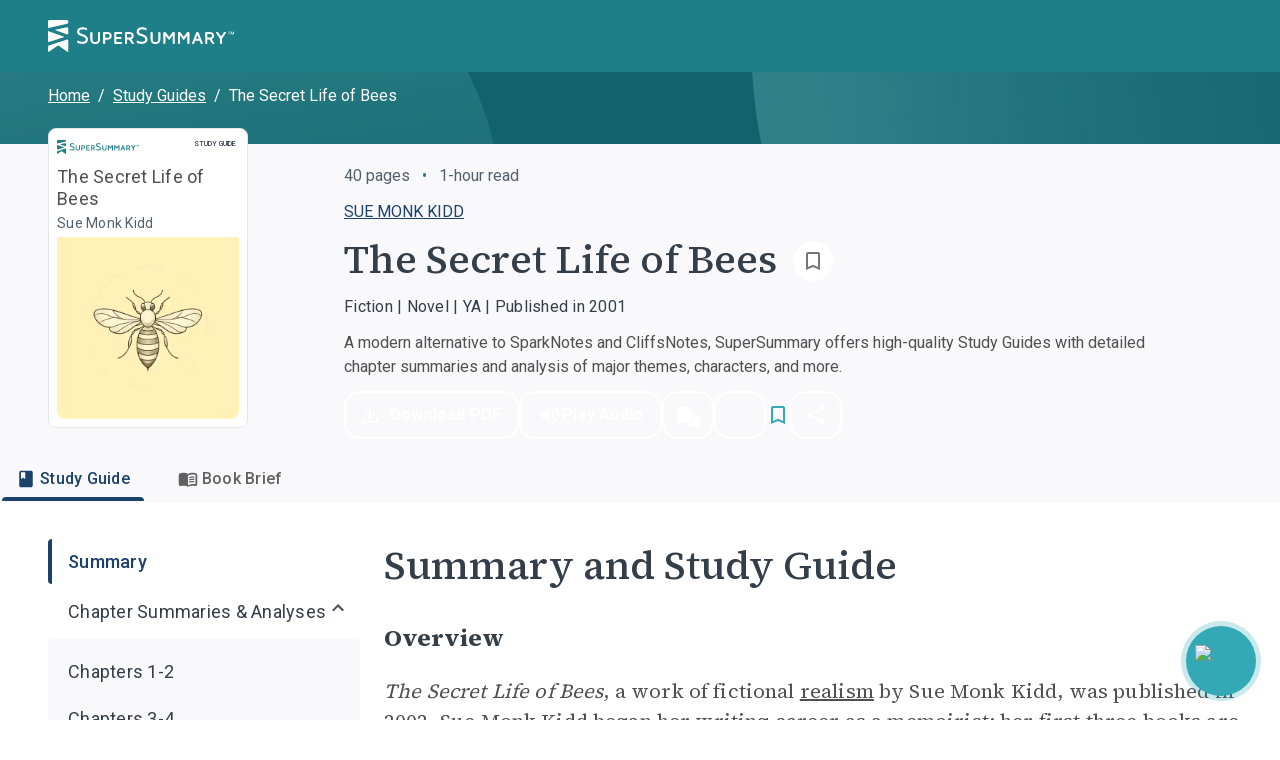

--- FILE ---
content_type: text/html; charset=utf-8
request_url: https://www.supersummary.com/the-secret-life-of-bees/summary/
body_size: 38904
content:
<!DOCTYPE html><html lang="en"><head><meta charSet="utf-8" data-next-head=""/><link rel="shortcut icon" href="/favicon.ico/favicon-32x32.png" data-next-head=""/><link rel="icon" href="/favicon.ico/favicon.ico" data-next-head=""/><meta name="viewport" content="width=device-width, initial-scale=1, shrink-to-fit=no" data-next-head=""/><meta http-equiv="Content-Security-Policy" content="block-all-mixed-content" data-next-head=""/><link rel="icon" sizes="192x192" href="/favicon.ico/android-icon-192x192.png" data-next-head=""/><link rel="apple-touch-icon" href="/favicon.ico/apple-icon-180x180.png" data-next-head=""/><link rel="manifest" href="/manifest.json" data-next-head=""/><link rel="sitemap" type="application/xml" title="Sitemap" href="/sitemap.xml" data-next-head=""/><meta name="twitter:card" content="summary" data-next-head=""/><meta name="twitter:site" content="@SuperSummary" data-next-head=""/><meta name="twitter:creator" content="@SuperSummary" data-next-head=""/><meta property="og:image" content="https://supersummary.com/social-share-cover.png" data-next-head=""/><meta property="og:image:alt" content="SuperSummary" data-next-head=""/><meta property="og:image:type" content="image/png" data-next-head=""/><meta property="og:image:width" content="1120" data-next-head=""/><meta property="og:image:height" content="630" data-next-head=""/><meta property="og:locale" content="en_US" data-next-head=""/><meta property="og:site_name" content="SuperSummary" data-next-head=""/><link rel="canonical" href="https://www.supersummary.com/the-secret-life-of-bees/summary/" data-next-head=""/><meta name="description" content="Get ready to explore The Secret Life of Bees and its meaning. Our full analysis and study guide provides an even deeper dive with character analysis and quotes explained to help you discover the complexity and beauty of this book." data-next-head=""/><meta property="og:description" content="Get ready to explore The Secret Life of Bees and its meaning. Our full analysis and study guide provides an even deeper dive with character analysis and quotes explained to help you discover the complexity and beauty of this book." data-next-head=""/><meta property="og:url" content="https://supersummary-web-next-production-3bd11i3fk-liftventures-dev.vercel.app/the-secret-life-of-bees/summary/" data-next-head=""/><meta property="og:type" content="article" data-next-head=""/><link rel="preload" href="/guide_desktop_background.svg" as="image" media="(min-width: 960px)" data-next-head=""/><link rel="preload" href="/guide_mobile_background.svg" as="image" media="(max-width: 959px)" data-next-head=""/><script type="application/ld+json" data-next-head="">{"@context":"https://schema.org","@type":"BreadcrumbList","itemListElement":[{"@type":"ListItem","position":1,"name":"Home","item":"https://www.supersummary.com/"},{"@type":"ListItem","position":2,"name":"Study Guides","item":"https://www.supersummary.com/all-study-guides/A/"},{"@type":"ListItem","position":3,"name":"The Secret Life of Bees"}]}</script><link rel="preload" as="image" imageSrcSet="/_next/image/?url=https%3A%2F%2Fguide-covers-production.s3.amazonaws.com%2Fthumb%2Fthe-secret-life-of-bees.png&amp;w=640&amp;q=50 1x, /_next/image/?url=https%3A%2F%2Fguide-covers-production.s3.amazonaws.com%2Fthumb%2Fthe-secret-life-of-bees.png&amp;w=1080&amp;q=50 2x" data-next-head=""/><title data-next-head="">The Secret Life of Bees Summary and Study Guide | SuperSummary</title><meta name="robots" content="index,follow" data-next-head=""/><meta property="og:title" content="The Secret Life of Bees Summary and Study Guide | SuperSummary" data-next-head=""/><link rel="preload" href="/_next/static/media/97ac91773d3121b2-s.p.woff2" as="font" type="font/woff2" crossorigin=""/><style data-emotion="css-global 0"></style><style data-emotion="css-global 1g9tjup">html{-webkit-font-smoothing:antialiased;-moz-osx-font-smoothing:grayscale;box-sizing:border-box;-webkit-text-size-adjust:100%;}*,*::before,*::after{box-sizing:inherit;}strong,b{font-weight:500;}body{margin:0;color:var(--mui-palette-text-primary);font-family:'Roboto','Roboto Fallback',sans-serif;font-weight:400;font-size:1rem;line-height:1.5;background-color:var(--mui-palette-background-default);}@media print{body{background-color:var(--mui-palette-common-white);}}body::backdrop{background-color:var(--mui-palette-background-default);}</style><style data-emotion="css-global animation-15sux1p">@-webkit-keyframes animation-15sux1p{0%{box-shadow:0 0 0 0 rgba(51, 169, 181, 0.7),0 0 0 0 rgba(51, 169, 181, 0.7);}40%{box-shadow:0 0 0 8px transparent,0 0 0 0 rgba(51, 169, 181, 0.7);}80%{box-shadow:0 0 0 8px transparent,0 0 0 4px transparent;}100%{box-shadow:0 0 0 0 transparent,0 0 0 4px transparent;}}@keyframes animation-15sux1p{0%{box-shadow:0 0 0 0 rgba(51, 169, 181, 0.7),0 0 0 0 rgba(51, 169, 181, 0.7);}40%{box-shadow:0 0 0 8px transparent,0 0 0 0 rgba(51, 169, 181, 0.7);}80%{box-shadow:0 0 0 8px transparent,0 0 0 4px transparent;}100%{box-shadow:0 0 0 0 transparent,0 0 0 4px transparent;}}</style><style data-emotion="css-global 1y5kilx-#7D8793">:root{--mui-spacing:8px;--mui-shape-borderRadius:4px;--mui-shadows-0:none;--mui-shadows-1:0px 2px 1px -1px rgba(0,0,0,0.2),0px 1px 1px 0px rgba(0,0,0,0.14),0px 1px 3px 0px rgba(0,0,0,0.12);--mui-shadows-2:0px 3px 1px -2px rgba(0,0,0,0.2),0px 2px 2px 0px rgba(0,0,0,0.14),0px 1px 5px 0px rgba(0,0,0,0.12);--mui-shadows-3:0px 3px 3px -2px rgba(0,0,0,0.2),0px 3px 4px 0px rgba(0,0,0,0.14),0px 1px 8px 0px rgba(0,0,0,0.12);--mui-shadows-4:0px 2px 4px -1px rgba(0,0,0,0.2),0px 4px 5px 0px rgba(0,0,0,0.14),0px 1px 10px 0px rgba(0,0,0,0.12);--mui-shadows-5:0px 3px 5px -1px rgba(0,0,0,0.2),0px 5px 8px 0px rgba(0,0,0,0.14),0px 1px 14px 0px rgba(0,0,0,0.12);--mui-shadows-6:0px 3px 5px -1px rgba(0,0,0,0.2),0px 6px 10px 0px rgba(0,0,0,0.14),0px 1px 18px 0px rgba(0,0,0,0.12);--mui-shadows-7:0px 4px 5px -2px rgba(0,0,0,0.2),0px 7px 10px 1px rgba(0,0,0,0.14),0px 2px 16px 1px rgba(0,0,0,0.12);--mui-shadows-8:0px 5px 5px -3px rgba(0,0,0,0.2),0px 8px 10px 1px rgba(0,0,0,0.14),0px 3px 14px 2px rgba(0,0,0,0.12);--mui-shadows-9:0px 5px 6px -3px rgba(0,0,0,0.2),0px 9px 12px 1px rgba(0,0,0,0.14),0px 3px 16px 2px rgba(0,0,0,0.12);--mui-shadows-10:0px 6px 6px -3px rgba(0,0,0,0.2),0px 10px 14px 1px rgba(0,0,0,0.14),0px 4px 18px 3px rgba(0,0,0,0.12);--mui-shadows-11:0px 6px 7px -4px rgba(0,0,0,0.2),0px 11px 15px 1px rgba(0,0,0,0.14),0px 4px 20px 3px rgba(0,0,0,0.12);--mui-shadows-12:0px 7px 8px -4px rgba(0,0,0,0.2),0px 12px 17px 2px rgba(0,0,0,0.14),0px 5px 22px 4px rgba(0,0,0,0.12);--mui-shadows-13:0px 7px 8px -4px rgba(0,0,0,0.2),0px 13px 19px 2px rgba(0,0,0,0.14),0px 5px 24px 4px rgba(0,0,0,0.12);--mui-shadows-14:0px 7px 9px -4px rgba(0,0,0,0.2),0px 14px 21px 2px rgba(0,0,0,0.14),0px 5px 26px 4px rgba(0,0,0,0.12);--mui-shadows-15:0px 8px 9px -5px rgba(0,0,0,0.2),0px 15px 22px 2px rgba(0,0,0,0.14),0px 6px 28px 5px rgba(0,0,0,0.12);--mui-shadows-16:0px 8px 10px -5px rgba(0,0,0,0.2),0px 16px 24px 2px rgba(0,0,0,0.14),0px 6px 30px 5px rgba(0,0,0,0.12);--mui-shadows-17:0px 8px 11px -5px rgba(0,0,0,0.2),0px 17px 26px 2px rgba(0,0,0,0.14),0px 6px 32px 5px rgba(0,0,0,0.12);--mui-shadows-18:0px 9px 11px -5px rgba(0,0,0,0.2),0px 18px 28px 2px rgba(0,0,0,0.14),0px 7px 34px 6px rgba(0,0,0,0.12);--mui-shadows-19:0px 9px 12px -6px rgba(0,0,0,0.2),0px 19px 29px 2px rgba(0,0,0,0.14),0px 7px 36px 6px rgba(0,0,0,0.12);--mui-shadows-20:0px 10px 13px -6px rgba(0,0,0,0.2),0px 20px 31px 3px rgba(0,0,0,0.14),0px 8px 38px 7px rgba(0,0,0,0.12);--mui-shadows-21:0px 10px 13px -6px rgba(0,0,0,0.2),0px 21px 33px 3px rgba(0,0,0,0.14),0px 8px 40px 7px rgba(0,0,0,0.12);--mui-shadows-22:0px 10px 14px -6px rgba(0,0,0,0.2),0px 22px 35px 3px rgba(0,0,0,0.14),0px 8px 42px 7px rgba(0,0,0,0.12);--mui-shadows-23:0px 11px 14px -7px rgba(0,0,0,0.2),0px 23px 36px 3px rgba(0,0,0,0.14),0px 9px 44px 8px rgba(0,0,0,0.12);--mui-shadows-24:0px 11px 15px -7px rgba(0,0,0,0.2),0px 24px 38px 3px rgba(0,0,0,0.14),0px 9px 46px 8px rgba(0,0,0,0.12);--mui-zIndex-mobileStepper:1000;--mui-zIndex-fab:1050;--mui-zIndex-speedDial:1050;--mui-zIndex-appBar:1100;--mui-zIndex-drawer:1200;--mui-zIndex-modal:1300;--mui-zIndex-snackbar:1400;--mui-zIndex-tooltip:1500;--mui-font-displayXL:500 4rem/1.19;--mui-font-displayL:500 3.5rem/1.19;--mui-font-displayM:500 3rem/1.19;--mui-font-displayS:500 2.5rem/1.19;--mui-font-displayXS:500 2.25rem/1.19;--mui-font-headlineL:500 2rem/1.19;--mui-font-headlineM:500 1.5rem/1.19;--mui-font-headlineS:500 1.25rem/1.19;--mui-font-headlineXS:500 1.125rem/1.19;--mui-font-titleL:400 1.5rem/1.19;--mui-font-titleM:400 1.25rem/1.19;--mui-font-titleS:400 1.125rem/1.19;--mui-font-labelL:500 1rem/1.19;--mui-font-labelM:500 0.875rem/1.19;--mui-font-labelS:500 0.625rem/1.19;--mui-font-labelXS:500 0.4375rem/1.19;--mui-font-bodyXL:400 1.25rem/1.53;--mui-font-bodyL:400 1.125rem/1.53;--mui-font-bodyM:400 1rem/1.53;--mui-font-bodyS:400 0.875rem/1.53;--mui-font-bodyXS:400 0.75rem/1.53;--mui-font-h1:300 6rem/1.167 'Roboto','Roboto Fallback',sans-serif;--mui-font-h2:300 3.75rem/1.2 'Roboto','Roboto Fallback',sans-serif;--mui-font-h3:400 3rem/1.167 'Roboto','Roboto Fallback',sans-serif;--mui-font-h4:400 2.125rem/1.235 'Roboto','Roboto Fallback',sans-serif;--mui-font-h5:400 1.5rem/1.334 'Roboto','Roboto Fallback',sans-serif;--mui-font-h6:500 1.25rem/1.6 'Roboto','Roboto Fallback',sans-serif;--mui-font-subtitle1:400 1rem/1.75 'Roboto','Roboto Fallback',sans-serif;--mui-font-subtitle2:500 0.875rem/1.57 'Roboto','Roboto Fallback',sans-serif;--mui-font-body1:400 1rem/1.5 'Roboto','Roboto Fallback',sans-serif;--mui-font-body2:400 0.875rem/1.43 'Roboto','Roboto Fallback',sans-serif;--mui-font-button:500 0.875rem/1.75 'Roboto','Roboto Fallback',sans-serif;--mui-font-caption:400 0.75rem/1.66 'Roboto','Roboto Fallback',sans-serif;--mui-font-overline:400 0.75rem/2.66 'Roboto','Roboto Fallback',sans-serif;--mui-font-inherit:inherit inherit/inherit inherit;}:root,.light{-webkit-print-color-scheme:light;color-scheme:light;--mui-palette-aqua-50:#043C43;--mui-palette-aqua-100:#064147;--mui-palette-aqua-200:#035058;--mui-palette-aqua-300:#11626A;--mui-palette-aqua-400:#1F7F89;--mui-palette-aqua-500:#33A9B5;--mui-palette-aqua-550:#40BCC9;--mui-palette-aqua-600:#2BC8D8;--mui-palette-aqua-650:#006C7A;--mui-palette-aqua-700:#71D7E1;--mui-palette-aqua-800:#9FE2E9;--mui-palette-aqua-900:#B9F1F6;--mui-palette-aqua-925:#d9eaeb;--mui-palette-aqua-950:#E2F9FC;--mui-palette-aqua-990:#F5FEFF;--mui-palette-orange-50:#FCEADD;--mui-palette-orange-100:#F9D4BA;--mui-palette-orange-300:#EF9453;--mui-palette-orange-400:#9F6033;--mui-palette-orange-500:#C77A43;--mui-palette-orange-900:#F9D4BA;--mui-palette-blue-300:#202832;--mui-palette-blue-400:#2D3B4C;--mui-palette-blue-500:#3B4E65;--mui-palette-blue-550:#1e78b8;--mui-palette-blue-600:#486384;--mui-palette-blue-700:#597393;--mui-palette-blue-800:#7C95B4;--mui-palette-neutral-50:#1F2730;--mui-palette-neutral-100:#202832;--mui-palette-neutral-200:#343E49;--mui-palette-neutral-300:#414B57;--mui-palette-neutral-400:#505050;--mui-palette-neutral-550:#54606C;--mui-palette-neutral-600:#646D7B;--mui-palette-neutral-650:#7D8793;--mui-palette-neutral-700:#9BA4AE;--mui-palette-neutral-800:#CCD2D8;--mui-palette-neutral-900:#E4E7EA;--mui-palette-neutral-950:#F2F4F7;--mui-palette-neutral-990:#F9F9FB;--mui-palette-error-200:#690005;--mui-palette-error-300:#93000A;--mui-palette-error-400:#BA1A1A;--mui-palette-error-500:#DE3730;--mui-palette-error-600:#FF5449;--mui-palette-error-700:#FF897D;--mui-palette-error-800:#FFB4AB;--mui-palette-error-900:#FFDAD6;--mui-palette-error-main:#DE3730;--mui-palette-error-light:#93000A;--mui-palette-error-dark:#FF897D;--mui-palette-error-contrastText:#fff;--mui-palette-error-mainChannel:222 55 48;--mui-palette-error-lightChannel:147 0 10;--mui-palette-error-darkChannel:255 137 125;--mui-palette-error-contrastTextChannel:255 255 255;--mui-palette-purple-500:#7e51b6;--mui-palette-purple-600:#8365c7;--mui-palette-purple-900:#ebdbff;--mui-palette-green-100:#F0F8F2;--mui-palette-green-200:#CCE5D3;--mui-palette-green-500:#08873B;--mui-palette-red-100:#FFF1F1;--mui-palette-red-200:#F1D5D5;--mui-palette-red-500:#B82F2F;--mui-palette-magenta-100:#f8e9eb;--mui-palette-magenta-200:#f1d3d7;--mui-palette-magenta-300:#eabdc3;--mui-palette-magenta-400:#e3a7af;--mui-palette-magenta-500:#B06771;--mui-palette-magenta-550:#f6e5e7;--mui-palette-magenta-600:#d9b7bd;--mui-palette-magenta-700:#c5a3aa;--mui-palette-magenta-800:#b18f97;--mui-palette-magenta-900:#9d7b84;--mui-palette-magenta-990:#8e5159;--mui-palette-olive-100:#578243;--mui-palette-olive-500:#D1EBC4;--mui-palette-olive-600:#E8F5E2;--mui-palette-gray-10:#111111;--mui-palette-gray-150:#303030;--mui-palette-gray-300:#616161;--mui-palette-gray-400:#797979;--mui-palette-gray-500:#909090;--mui-palette-gray-700:#BFBFBF;--mui-palette-gray-750:#CFCFCF;--mui-palette-gray-800:#D9D9D9;--mui-palette-gray-850:#E3E3E3;--mui-palette-gray-900:#EDEDED;--mui-palette-gray-950:#F8F8F8;--mui-palette-support-olive-100:#3D5C2F;--mui-palette-support-olive-200:#71A758;--mui-palette-support-olive-300:#8BCD6C;--mui-palette-support-olive-400:#B9E1A7;--mui-palette-support-olive-500:#D1EBC4;--mui-palette-support-olive-600:#E8F5E2;--mui-palette-support-indigo-100:#1C416C;--mui-palette-support-indigo-200:#25568E;--mui-palette-support-indigo-300:#2E6AB0;--mui-palette-support-indigo-400:#79A0CD;--mui-palette-support-indigo-500:#B1C8E3;--mui-palette-support-indigo-600:#D6E3F2;--mui-palette-support-magenta-100:#8E5159;--mui-palette-support-magenta-200:#B06771;--mui-palette-support-magenta-300:#D37E89;--mui-palette-support-magenta-600:#F6E5E7;--mui-palette-support-orange-100:#9F6033;--mui-palette-support-orange-200:#C77A43;--mui-palette-support-orange-600:#FCEADD;--mui-palette-support-aqua-100:#01434B;--mui-palette-support-aqua-200:#006C7A;--mui-palette-support-aqua-300:#27929E;--mui-palette-support-aqua-500:#90D0D7;--mui-palette-support-aqua-600:#CFEBEE;--mui-palette-support-gray-200:#616161;--mui-palette-support-gray-300:#909090;--mui-palette-support-gray-600:#EDEDED;--mui-palette-primary-main:#1F7F89;--mui-palette-primary-light:#33A9B5;--mui-palette-primary-dark:rgb(21, 88, 95);--mui-palette-primary-contrastText:#fff;--mui-palette-primary-mainChannel:31 127 137;--mui-palette-primary-lightChannel:51 169 181;--mui-palette-primary-darkChannel:21 88 95;--mui-palette-primary-contrastTextChannel:255 255 255;--mui-palette-secondary-main:#FFFFFF;--mui-palette-secondary-light:rgb(255, 255, 255);--mui-palette-secondary-dark:rgb(178, 178, 178);--mui-palette-secondary-contrastText:rgba(0, 0, 0, 0.87);--mui-palette-secondary-mainChannel:255 255 255;--mui-palette-secondary-lightChannel:255 255 255;--mui-palette-secondary-darkChannel:178 178 178;--mui-palette-secondary-contrastTextChannel:0 0 0;--mui-palette-text-primary:#505050;--mui-palette-text-secondary:#343E49;--mui-palette-text-subtitle:#54606C;--mui-palette-text-label:#7D8793;--mui-palette-text-highlight:#1F7F89;--mui-palette-text-disabled:rgba(0, 0, 0, 0.38);--mui-palette-text-primaryChannel:80 80 80;--mui-palette-text-secondaryChannel:52 62 73;--mui-palette-background-default:#FFFFFF;--mui-palette-background-paper:#F9F9FB;--mui-palette-background-offPaper:#E4E7EA;--mui-palette-background-secondary:#1F7F89;--mui-palette-background-defaultChannel:255 255 255;--mui-palette-background-paperChannel:249 249 251;--mui-palette-border-dark:#9BA4AE;--mui-palette-border-main:#CCD2D8;--mui-palette-border-light:#E4E7EA;--mui-palette-border-mainChannel:204 210 216;--mui-palette-border-lightChannel:228 231 234;--mui-palette-border-darkChannel:155 164 174;--mui-palette-shadow:#000;--mui-palette-common-black:#000;--mui-palette-common-white:#fff;--mui-palette-common-background:#fff;--mui-palette-common-onBackground:#000;--mui-palette-common-backgroundChannel:255 255 255;--mui-palette-common-onBackgroundChannel:0 0 0;--mui-palette-warning-main:#ed6c02;--mui-palette-warning-light:#ff9800;--mui-palette-warning-dark:#e65100;--mui-palette-warning-contrastText:#fff;--mui-palette-warning-mainChannel:237 108 2;--mui-palette-warning-lightChannel:255 152 0;--mui-palette-warning-darkChannel:230 81 0;--mui-palette-warning-contrastTextChannel:255 255 255;--mui-palette-info-main:#0288d1;--mui-palette-info-light:#03a9f4;--mui-palette-info-dark:#01579b;--mui-palette-info-contrastText:#fff;--mui-palette-info-mainChannel:2 136 209;--mui-palette-info-lightChannel:3 169 244;--mui-palette-info-darkChannel:1 87 155;--mui-palette-info-contrastTextChannel:255 255 255;--mui-palette-success-main:#2e7d32;--mui-palette-success-light:#4caf50;--mui-palette-success-dark:#1b5e20;--mui-palette-success-contrastText:#fff;--mui-palette-success-mainChannel:46 125 50;--mui-palette-success-lightChannel:76 175 80;--mui-palette-success-darkChannel:27 94 32;--mui-palette-success-contrastTextChannel:255 255 255;--mui-palette-grey-50:#fafafa;--mui-palette-grey-100:#f5f5f5;--mui-palette-grey-200:#eeeeee;--mui-palette-grey-300:#e0e0e0;--mui-palette-grey-400:#bdbdbd;--mui-palette-grey-500:#9e9e9e;--mui-palette-grey-600:#757575;--mui-palette-grey-700:#616161;--mui-palette-grey-800:#424242;--mui-palette-grey-900:#212121;--mui-palette-grey-A100:#f5f5f5;--mui-palette-grey-A200:#eeeeee;--mui-palette-grey-A400:#bdbdbd;--mui-palette-grey-A700:#616161;--mui-palette-divider:rgba(0, 0, 0, 0.12);--mui-palette-action-active:rgba(0, 0, 0, 0.54);--mui-palette-action-hover:rgba(0, 0, 0, 0.04);--mui-palette-action-hoverOpacity:0.04;--mui-palette-action-selected:rgba(0, 0, 0, 0.08);--mui-palette-action-selectedOpacity:0.08;--mui-palette-action-disabled:rgba(0, 0, 0, 0.26);--mui-palette-action-disabledBackground:rgba(0, 0, 0, 0.12);--mui-palette-action-disabledOpacity:0.38;--mui-palette-action-focus:rgba(0, 0, 0, 0.12);--mui-palette-action-focusOpacity:0.12;--mui-palette-action-activatedOpacity:0.12;--mui-palette-action-activeChannel:0 0 0;--mui-palette-action-selectedChannel:0 0 0;--mui-palette-Alert-errorColor:rgb(58, 0, 4);--mui-palette-Alert-infoColor:rgb(1, 67, 97);--mui-palette-Alert-successColor:rgb(30, 70, 32);--mui-palette-Alert-warningColor:rgb(102, 60, 0);--mui-palette-Alert-errorFilledBg:var(--mui-palette-error-main, #DE3730);--mui-palette-Alert-infoFilledBg:var(--mui-palette-info-main, #0288d1);--mui-palette-Alert-successFilledBg:var(--mui-palette-success-main, #2e7d32);--mui-palette-Alert-warningFilledBg:var(--mui-palette-warning-main, #ed6c02);--mui-palette-Alert-errorFilledColor:#fff;--mui-palette-Alert-infoFilledColor:#fff;--mui-palette-Alert-successFilledColor:#fff;--mui-palette-Alert-warningFilledColor:#fff;--mui-palette-Alert-errorStandardBg:rgb(244, 229, 230);--mui-palette-Alert-infoStandardBg:rgb(229, 246, 253);--mui-palette-Alert-successStandardBg:rgb(237, 247, 237);--mui-palette-Alert-warningStandardBg:rgb(255, 244, 229);--mui-palette-Alert-errorIconColor:var(--mui-palette-error-main, #DE3730);--mui-palette-Alert-infoIconColor:var(--mui-palette-info-main, #0288d1);--mui-palette-Alert-successIconColor:var(--mui-palette-success-main, #2e7d32);--mui-palette-Alert-warningIconColor:var(--mui-palette-warning-main, #ed6c02);--mui-palette-AppBar-defaultBg:var(--mui-palette-grey-100, #f5f5f5);--mui-palette-Avatar-defaultBg:var(--mui-palette-grey-400, #bdbdbd);--mui-palette-Button-inheritContainedBg:var(--mui-palette-grey-300, #e0e0e0);--mui-palette-Button-inheritContainedHoverBg:var(--mui-palette-grey-A100, #f5f5f5);--mui-palette-Chip-defaultBorder:var(--mui-palette-grey-400, #bdbdbd);--mui-palette-Chip-defaultAvatarColor:var(--mui-palette-grey-700, #616161);--mui-palette-Chip-defaultIconColor:var(--mui-palette-grey-700, #616161);--mui-palette-FilledInput-bg:rgba(0, 0, 0, 0.06);--mui-palette-FilledInput-hoverBg:rgba(0, 0, 0, 0.09);--mui-palette-FilledInput-disabledBg:rgba(0, 0, 0, 0.12);--mui-palette-LinearProgress-primaryBg:rgb(169, 206, 210);--mui-palette-LinearProgress-secondaryBg:rgb(255, 255, 255);--mui-palette-LinearProgress-errorBg:rgb(242, 179, 176);--mui-palette-LinearProgress-infoBg:rgb(158, 209, 237);--mui-palette-LinearProgress-successBg:rgb(175, 205, 177);--mui-palette-LinearProgress-warningBg:rgb(248, 199, 158);--mui-palette-Skeleton-bg:rgba(var(--mui-palette-text-primaryChannel, undefined) / 0.11);--mui-palette-Slider-primaryTrack:rgb(169, 206, 210);--mui-palette-Slider-secondaryTrack:rgb(255, 255, 255);--mui-palette-Slider-errorTrack:rgb(242, 179, 176);--mui-palette-Slider-infoTrack:rgb(158, 209, 237);--mui-palette-Slider-successTrack:rgb(175, 205, 177);--mui-palette-Slider-warningTrack:rgb(248, 199, 158);--mui-palette-SnackbarContent-bg:rgb(50, 50, 50);--mui-palette-SnackbarContent-color:#fff;--mui-palette-SpeedDialAction-fabHoverBg:rgb(211, 211, 213);--mui-palette-StepConnector-border:var(--mui-palette-grey-400, #bdbdbd);--mui-palette-StepContent-border:var(--mui-palette-grey-400, #bdbdbd);--mui-palette-Switch-defaultColor:var(--mui-palette-common-white, #fff);--mui-palette-Switch-defaultDisabledColor:var(--mui-palette-grey-100, #f5f5f5);--mui-palette-Switch-primaryDisabledColor:rgb(169, 206, 210);--mui-palette-Switch-secondaryDisabledColor:rgb(255, 255, 255);--mui-palette-Switch-errorDisabledColor:rgb(242, 179, 176);--mui-palette-Switch-infoDisabledColor:rgb(158, 209, 237);--mui-palette-Switch-successDisabledColor:rgb(175, 205, 177);--mui-palette-Switch-warningDisabledColor:rgb(248, 199, 158);--mui-palette-TableCell-border:rgba(224, 224, 224, 1);--mui-palette-Tooltip-bg:rgba(97, 97, 97, 0.92);--mui-palette-dividerChannel:0 0 0;--mui-opacity-inputPlaceholder:0.42;--mui-opacity-inputUnderline:0.42;--mui-opacity-switchTrackDisabled:0.12;--mui-opacity-switchTrack:0.38;}</style><style data-emotion="css 1189048 1ld7ecm 4vd66u rz1b1z zuzht1 1tq81sp 6su6fj nn640c 1twpfem 1ysfcm3 1bia8nz nrneap gu8icw htn09t 51eq8m 1qsits3 1nd5pgh 740zvq 1o4fxau 1jix6os hk7xzi 2gunoy 1pa5zza 1bs6sa7 1hhv8no 1atidun 1n5khr6 1yl4gnp d74axs 1843bld 1biui5v 8hok17 142zfio 16gyhfl 1m98fjb jakjzr 3ofjuo bz1mrm 18fn1xt 1w6bxd1 1fowp4y 5gk5ax 1v88voz 77hcv 5bbnja mez30b 1uwx6k9 1tch6k 12g3cpy slbxzz 11770yq b14fm3 1m3axep 3tji0l 254h1a ijg9wo edait0 cveorv iguwhy 1wxaqej tm7pw2 zgxmov 1qri7bf cuu77s 1lew335 odj058 uxbyzd w94xpu 162tvoi 19b5gl 1q72gpw vmn7jq 1ibqylg 1d3bbye 16i4e6c 1hoisa3 79elbk 1rztnvt bd4y56 iskj6j hdqzzh alv1xv q273vi 4rxp1q zdpt2t 1aocm2d 15830to 9vd5ud 1pogyde wmfqx9 2rklo5 1ingy5q 1q77rpg 1m2imiq 1jwfovw 1euxt1o 1p1kwtf 10qxo31 zfd2k4 yhhpuj 1rnzl0w 1pt97cb gmbkni 1r4qt49 1vvzjid 1g5vaw4 17a764a alzpux 167bvft 9w3nh7 n896md 1543g47 1pom3e0 3yjhzp twf5gb 1o6mxvi gyzlyy 1vqmdby 1e9il7i 6t9iga e2q6o1 154l4n6 14mwfsw 1ndfrje pds2a lfkjgj 1s6qtgk ttbut 1dd697r gtbz9h 1fryzx3 jusa58 9nyh24 1k60zum 1ly54wa ln17pv 1t8raj9 1wt5usw 1y6h0ib w13pib 4g6ai3 1l1rts7 14z257h 1f66t2m 5bu0rj 1a2hgo2 pr02au df2ly9 1qn7nfd jujps1 25tch8 wtoxvy">.css-1189048{display:-webkit-inline-box;display:-webkit-inline-flex;display:-ms-inline-flexbox;display:inline-flex;-webkit-align-items:center;-webkit-box-align:center;-ms-flex-align:center;align-items:center;-webkit-box-pack:center;-ms-flex-pack:center;-webkit-justify-content:center;justify-content:center;position:relative;box-sizing:border-box;-webkit-tap-highlight-color:transparent;background-color:transparent;outline:0;border:0;margin:0;border-radius:0;padding:0;cursor:pointer;-webkit-user-select:none;-moz-user-select:none;-ms-user-select:none;user-select:none;vertical-align:middle;-moz-appearance:none;-webkit-appearance:none;-webkit-text-decoration:none;text-decoration:none;color:inherit;text-align:center;-webkit-flex:0 0 auto;-ms-flex:0 0 auto;flex:0 0 auto;font-size:1.5rem;padding:8px;border-radius:50%;color:var(--mui-palette-action-active);-webkit-transition:background-color 150ms cubic-bezier(0.4, 0, 0.2, 1) 0ms;transition:background-color 150ms cubic-bezier(0.4, 0, 0.2, 1) 0ms;}.css-1189048::-moz-focus-inner{border-style:none;}.css-1189048.Mui-disabled{pointer-events:none;cursor:default;}@media print{.css-1189048{-webkit-print-color-adjust:exact;color-adjust:exact;}}.css-1189048.Mui-disabled{background-color:transparent;color:var(--mui-palette-action-disabled);}.css-1189048.MuiIconButton-loading{color:transparent;}.css-1189048.css-1189048{padding:0;}.css-1189048.css-1189048.MuiButtonBase-root.MuiIconButton-root{padding:0;}.css-1189048.css-1189048.MuiIconButton-sizeMedium{padding:0;}.css-1189048.css-1189048:hover,.css-1189048.css-1189048:active,.css-1189048.css-1189048:focus{background:transparent;}.css-1ld7ecm{min-height:100vh;width:100%;background-color:var(--mui-palette-background-default);}@media print{.css-1ld7ecm{min-height:auto;}}.css-4vd66u{display:contents;}.css-4vd66u>*{-webkit-transition:-webkit-transform 0.1s linear!important;transition:transform 0.1s linear!important;-webkit-transform:translateY(calc(0% + 0px));-moz-transform:translateY(calc(0% + 0px));-ms-transform:translateY(calc(0% + 0px));transform:translateY(calc(0% + 0px));}@media print{.css-4vd66u{display:none;}}.css-rz1b1z{background-color:var(--mui-palette-background-paper);color:var(--mui-palette-text-primary);-webkit-transition:box-shadow 300ms cubic-bezier(0.4, 0, 0.2, 1) 0ms;transition:box-shadow 300ms cubic-bezier(0.4, 0, 0.2, 1) 0ms;box-shadow:var(--Paper-shadow);background-image:var(--Paper-overlay);display:-webkit-box;display:-webkit-flex;display:-ms-flexbox;display:flex;-webkit-flex-direction:column;-ms-flex-direction:column;flex-direction:column;width:100%;box-sizing:border-box;-webkit-flex-shrink:0;-ms-flex-negative:0;flex-shrink:0;position:fixed;z-index:var(--mui-zIndex-appBar);top:0;left:auto;right:0;--AppBar-background:var(--mui-palette-primary-main);--AppBar-color:var(--mui-palette-primary-contrastText);background-color:var(--AppBar-background);color:var(--AppBar-color);max-width:100vw;z-index:1199;left:0;}@media print{.css-rz1b1z{position:absolute;}}@media (min-width:0px){.css-zuzht1{padding-left:calc(2 * var(--mui-spacing));padding-right:calc(2 * var(--mui-spacing));}}@media (min-width:960px){.css-zuzht1{padding-left:calc(6 * var(--mui-spacing));padding-right:calc(6 * var(--mui-spacing));}}.css-1tq81sp{position:relative;display:-webkit-box;display:-webkit-flex;display:-ms-flexbox;display:flex;-webkit-align-items:center;-webkit-box-align:center;-ms-flex-align:center;align-items:center;padding-left:calc(2 * var(--mui-spacing));padding-right:calc(2 * var(--mui-spacing));min-height:56px;}@media (min-width:600px){.css-1tq81sp{padding-left:calc(3 * var(--mui-spacing));padding-right:calc(3 * var(--mui-spacing));}}@media (min-width:0px){@media (orientation: landscape){.css-1tq81sp{min-height:48px;}}}@media (min-width:600px){.css-1tq81sp{min-height:64px;}}.css-1tq81sp.css-1tq81sp{padding:calc(0 * var(--mui-spacing));display:-webkit-box;display:-webkit-flex;display:-ms-flexbox;display:flex;-webkit-box-pack:justify;-webkit-justify-content:space-between;justify-content:space-between;}@media (min-width:0px){.css-1tq81sp.css-1tq81sp{height:56px;}}@media (min-width:960px){.css-1tq81sp.css-1tq81sp{height:72px;}}.css-6su6fj{-webkit-flex-shrink:0;-ms-flex-negative:0;flex-shrink:0;}.css-nn640c{-webkit-text-decoration:none;text-decoration:none;color:inherit;}.css-1twpfem .logo-icon{fill:#FFFFFF;}.css-1twpfem .logo-text{display:block;fill:#FFFFFF;}.css-1ysfcm3{display:-webkit-box;display:-webkit-flex;display:-ms-flexbox;display:flex;}@media (min-width:960px){.css-1ysfcm3{gap:calc(1 * var(--mui-spacing));}}@media (min-width:1280px){.css-1ysfcm3{gap:calc(1.5 * var(--mui-spacing));}}.css-1bia8nz{display:-webkit-box;display:-webkit-flex;display:-ms-flexbox;display:flex;-webkit-flex-direction:column;-ms-flex-direction:column;flex-direction:column;-webkit-align-items:center;-webkit-box-align:center;-ms-flex-align:center;align-items:center;width:100%;padding:0;padding-bottom:calc(6 * var(--mui-spacing));}@media (min-width:0px){.css-1bia8nz.css-1bia8nz{padding-top:56px;}}@media (min-width:960px){.css-1bia8nz.css-1bia8nz{padding-top:72px;}}@media (min-width:960px){.css-1bia8nz{padding-left:calc(0 * var(--mui-spacing));padding-top:calc(72px + calc(1.5 * var(--mui-spacing)));}}@media (max-width:959.95px){.css-1bia8nz{padding-top:calc(56px + calc(1.5 * var(--mui-spacing)));}}@media print{.css-1bia8nz{padding:0!important;}}.css-nrneap{box-sizing:border-box;display:-webkit-box;display:-webkit-flex;display:-ms-flexbox;display:flex;-webkit-box-flex-wrap:wrap;-webkit-flex-wrap:wrap;-ms-flex-wrap:wrap;flex-wrap:wrap;width:100%;-webkit-flex-direction:column;-ms-flex-direction:column;flex-direction:column;margin:0!important;width:100%;min-height:calc(100vh - 128px);margin:calc(-2 * var(--mui-spacing)) calc(0 * var(--mui-spacing)) calc(-6 * var(--mui-spacing));padding-bottom:calc(3 * var(--mui-spacing));background:var(--mui-palette-background-default);}.css-nrneap>.MuiGrid-item{max-width:none;}@media print{.css-nrneap{background-color:transparent;}}.css-gu8icw{-webkit-background-size:100% auto;background-size:100% auto;background-repeat:no-repeat;height:auto;background-image:url(/guide_desktop_background.svg);background-color:var(--mui-palette-aqua-300);}@media (max-width:959.95px){.css-gu8icw{background-image:url(/guide_mobile_background.svg);color:var(--mui-palette-common-white);z-index:10;}}@media print{.css-gu8icw{display:none;}}.css-htn09t{margin:0;font-family:'Roboto','Roboto Fallback',sans-serif;font-weight:400;font-size:1rem;line-height:1.5;color:var(--mui-palette-text-secondary);color:var(--mui-palette-common-white);padding:calc(1.5 * var(--mui-spacing)) calc(3 * var(--mui-spacing)) calc(4.5 * var(--mui-spacing)) calc(6 * var(--mui-spacing));max-width:100%;}@media (max-width:959.95px){.css-htn09t{padding:calc(2 * var(--mui-spacing)) calc(0 * var(--mui-spacing)) calc(0 * var(--mui-spacing)) calc(2 * var(--mui-spacing));padding-bottom:calc(0 * var(--mui-spacing));}}@media print{.css-htn09t{display:none;}}.css-51eq8m{display:-webkit-box;display:-webkit-flex;display:-ms-flexbox;display:flex;-webkit-box-flex-wrap:wrap;-webkit-flex-wrap:wrap;-ms-flex-wrap:wrap;flex-wrap:wrap;-webkit-align-items:center;-webkit-box-align:center;-ms-flex-align:center;align-items:center;padding:0;margin:0;list-style:none;}.css-1qsits3{-webkit-text-decoration:underline;text-decoration:underline;color:inherit;}.css-1nd5pgh{display:-webkit-box;display:-webkit-flex;display:-ms-flexbox;display:flex;-webkit-user-select:none;-moz-user-select:none;-ms-user-select:none;user-select:none;margin-left:8px;margin-right:8px;}.css-740zvq{margin:0;font-family:'Roboto','Roboto Fallback',sans-serif;font-weight:400;font-size:1rem;line-height:1.5;}.css-1o4fxau{box-sizing:border-box;display:-webkit-box;display:-webkit-flex;display:-ms-flexbox;display:flex;-webkit-box-flex-wrap:wrap;-webkit-flex-wrap:wrap;-ms-flex-wrap:wrap;flex-wrap:wrap;width:100%;-webkit-flex-direction:row;-ms-flex-direction:row;flex-direction:row;background-color:var(--mui-palette-background-paper);-webkit-flex-direction:row;-ms-flex-direction:row;flex-direction:row;}@media (min-width:960px){.css-1o4fxau{padding:calc(1 * var(--mui-spacing)) calc(0 * var(--mui-spacing)) calc(2 * var(--mui-spacing));-webkit-box-pack:start;-ms-flex-pack:start;-webkit-justify-content:flex-start;justify-content:flex-start;}}@media (max-width:959.95px){.css-1o4fxau{padding:calc(2 * var(--mui-spacing));-webkit-flex-direction:column;-ms-flex-direction:column;flex-direction:column;-webkit-align-items:center;-webkit-box-align:center;-ms-flex-align:center;align-items:center;background-color:transparent;padding-top:calc(1 * var(--mui-spacing));}}.css-1jix6os{box-sizing:border-box;margin:0;-webkit-flex-direction:row;-ms-flex-direction:row;flex-direction:row;-webkit-flex-basis:auto;-ms-flex-preferred-size:auto;flex-basis:auto;-webkit-box-flex:0;-webkit-flex-grow:0;-ms-flex-positive:0;flex-grow:0;-webkit-flex-shrink:0;-ms-flex-negative:0;flex-shrink:0;max-width:none;width:auto;display:-webkit-box;display:-webkit-flex;display:-ms-flexbox;display:flex;}@media (min-width:600px){.css-1jix6os{-webkit-flex-basis:auto;-ms-flex-preferred-size:auto;flex-basis:auto;-webkit-box-flex:0;-webkit-flex-grow:0;-ms-flex-positive:0;flex-grow:0;-webkit-flex-shrink:0;-ms-flex-negative:0;flex-shrink:0;max-width:none;width:auto;}}@media (min-width:960px){.css-1jix6os{-webkit-flex-basis:25%;-ms-flex-preferred-size:25%;flex-basis:25%;-webkit-box-flex:0;-webkit-flex-grow:0;-ms-flex-positive:0;flex-grow:0;max-width:25%;}}@media (min-width:1280px){.css-1jix6os{-webkit-flex-basis:25%;-ms-flex-preferred-size:25%;flex-basis:25%;-webkit-box-flex:0;-webkit-flex-grow:0;-ms-flex-positive:0;flex-grow:0;max-width:25%;}}@media (min-width:1440px){.css-1jix6os{-webkit-flex-basis:25%;-ms-flex-preferred-size:25%;flex-basis:25%;-webkit-box-flex:0;-webkit-flex-grow:0;-ms-flex-positive:0;flex-grow:0;max-width:25%;}}@media (min-width:1920px){.css-1jix6os{-webkit-flex-basis:25%;-ms-flex-preferred-size:25%;flex-basis:25%;-webkit-box-flex:0;-webkit-flex-grow:0;-ms-flex-positive:0;flex-grow:0;max-width:25%;}}@media (min-width:960px){.css-1jix6os{max-width:260px;padding-left:calc(6 * var(--mui-spacing));}}@media (min-width:1280px){.css-1jix6os{min-width:320px;max-width:none;}}@media (min-width:960px){.css-hk7xzi{margin-top:calc(-3 * var(--mui-spacing));}}@media (max-width:959.95px){.css-hk7xzi{padding:calc(1 * var(--mui-spacing));}}.css-2gunoy{position:relative;padding:0;width:200px!important;height:300px!important;}.css-1pa5zza{box-sizing:border-box;display:-webkit-box;display:-webkit-flex;display:-ms-flexbox;display:flex;-webkit-box-flex-wrap:wrap;-webkit-flex-wrap:wrap;-ms-flex-wrap:wrap;flex-wrap:wrap;width:100%;-webkit-flex-direction:column;-ms-flex-direction:column;flex-direction:column;padding:calc(1 * var(--mui-spacing));margin-bottom:calc(1 * var(--mui-spacing));padding:calc(1 * var(--mui-spacing)) calc(1 * var(--mui-spacing));background-color:var(--mui-palette-background-default);border:solid 1px var(--mui-palette-background-paper);border-radius:8px;box-shadow:0px 1px 1px 0px rgb(from var(--mui-palette-shadow) r g b / 25%);-webkit-box-pack:justify;-webkit-justify-content:space-between;justify-content:space-between;min-width:200px!important;min-height:300px!important;width:200px!important;height:300px!important;border-color:var(--mui-palette-border-light);}.css-1pa5zza>.MuiGrid-item{max-width:none;}.css-1pa5zza{cursor:pointer;-webkit-transition:box-shadow 0.3s ease-out;transition:box-shadow 0.3s ease-out;}.css-1pa5zza:hover{box-shadow:0px 4px 4px 0px rgba(0, 0, 0, 0.25);}.css-1pa5zza:active{box-shadow:0px 1px 1px 0px rgba(0, 0, 0, 0.15) inset;}@media (max-width:959.95px){.css-1pa5zza{padding:calc(1 * var(--mui-spacing))!important;}}.css-1bs6sa7{--Grid-columns:12;--Grid-columnSpacing:calc(0 * var(--mui-spacing));--Grid-rowSpacing:calc(0 * var(--mui-spacing));-webkit-flex-direction:row;-ms-flex-direction:row;flex-direction:row;min-width:0;box-sizing:border-box;display:-webkit-box;display:-webkit-flex;display:-ms-flexbox;display:flex;-webkit-box-flex-wrap:wrap;-webkit-flex-wrap:wrap;-ms-flex-wrap:wrap;flex-wrap:wrap;gap:var(--Grid-rowSpacing) var(--Grid-columnSpacing);-webkit-box-pack:justify;-webkit-justify-content:space-between;justify-content:space-between;-webkit-align-items:center;-webkit-box-align:center;-ms-flex-align:center;align-items:center;}.css-1bs6sa7 >*{--Grid-parent-columns:12;}.css-1bs6sa7 >*{--Grid-parent-columnSpacing:calc(0 * var(--mui-spacing));}.css-1bs6sa7 >*{--Grid-parent-rowSpacing:calc(0 * var(--mui-spacing));}.css-1hhv8no{min-width:0;box-sizing:border-box;position:relative;height:14px;width:80px;text-align:left;}.css-1hhv8no img{position:absolute;}.css-1atidun .logo-icon{fill:#1F7F89;}.css-1atidun .logo-text{display:block;fill:#1F7F89;}.css-1n5khr6{min-width:0;box-sizing:border-box;}.css-1yl4gnp{display:-webkit-box;display:-webkit-flex;display:-ms-flexbox;display:flex;-webkit-align-items:end;-webkit-box-align:end;-ms-flex-align:end;align-items:end;}.css-d74axs{margin:0;font-size:0.4375rem;font-weight:500;line-height:1.19;border-radius:2px;padding:2px 3px;overflow:hidden;text-overflow:ellipsis;white-space:initial;display:-webkit-box;-webkit-line-clamp:1;-webkit-box-orient:vertical;color:var(--mui-palette-text-secondary);text-transform:uppercase;}*:where(.light) .css-d74axs{color:var(--mui-palette-text-secondary);background-color:var(--mui-palette-background-offPaper);}.css-1843bld{min-width:0;box-sizing:border-box;margin-top:calc(1 * var(--mui-spacing));height:44px;text-align:left;}.css-1biui5v{margin:0;font-family:'Roboto','Roboto Fallback',sans-serif;font-weight:400;font-size:1rem;line-height:1.5;font-size:1.125rem;font-weight:400;line-height:1.53;letter-spacing:0.25px;color:var(--mui-palette-text-primary);line-height:1.25;overflow:hidden;text-overflow:ellipsis;white-space:initial;display:-webkit-box;-webkit-line-clamp:2;-webkit-box-orient:vertical;}.css-8hok17{min-width:0;box-sizing:border-box;height:14px;text-align:left;}.css-142zfio{margin:0;font-size:0.875rem;font-weight:400;line-height:1.53;letter-spacing:0.25px;color:var(--mui-palette-text-primary);line-height:1;padding:0;color:var(--mui-palette-text-subtitle);overflow:hidden;text-overflow:ellipsis;white-space:initial;display:-webkit-box;-webkit-line-clamp:1;-webkit-box-orient:vertical;}.css-142zfio a{color:inherit;}.css-142zfio span{padding:0;}.css-16gyhfl{min-width:0;box-sizing:border-box;width:100%;padding:0!important;}.css-1m98fjb{padding:0;border-radius:0 0 8px 8px;width:100%;height:100%;}.css-jakjzr{box-sizing:border-box;margin:0;-webkit-flex-direction:row;-ms-flex-direction:row;flex-direction:row;-webkit-flex-basis:auto;-ms-flex-preferred-size:auto;flex-basis:auto;-webkit-box-flex:0;-webkit-flex-grow:0;-ms-flex-positive:0;flex-grow:0;-webkit-flex-shrink:0;-ms-flex-negative:0;flex-shrink:0;max-width:none;width:auto;height:100%;}@media (min-width:600px){.css-jakjzr{-webkit-flex-basis:auto;-ms-flex-preferred-size:auto;flex-basis:auto;-webkit-box-flex:0;-webkit-flex-grow:0;-ms-flex-positive:0;flex-grow:0;-webkit-flex-shrink:0;-ms-flex-negative:0;flex-shrink:0;max-width:none;width:auto;}}@media (min-width:960px){.css-jakjzr{-webkit-flex-basis:75%;-ms-flex-preferred-size:75%;flex-basis:75%;-webkit-box-flex:0;-webkit-flex-grow:0;-ms-flex-positive:0;flex-grow:0;max-width:75%;}}@media (min-width:1280px){.css-jakjzr{-webkit-flex-basis:75%;-ms-flex-preferred-size:75%;flex-basis:75%;-webkit-box-flex:0;-webkit-flex-grow:0;-ms-flex-positive:0;flex-grow:0;max-width:75%;}}@media (min-width:1440px){.css-jakjzr{-webkit-flex-basis:75%;-ms-flex-preferred-size:75%;flex-basis:75%;-webkit-box-flex:0;-webkit-flex-grow:0;-ms-flex-positive:0;flex-grow:0;max-width:75%;}}@media (min-width:1920px){.css-jakjzr{-webkit-flex-basis:75%;-ms-flex-preferred-size:75%;flex-basis:75%;-webkit-box-flex:0;-webkit-flex-grow:0;-ms-flex-positive:0;flex-grow:0;max-width:75%;}}@media (max-width:599.95px){.css-jakjzr{-webkit-align-items:start;-webkit-box-align:start;-ms-flex-align:start;align-items:start;}}@media (max-width:959.95px){.css-jakjzr{-webkit-align-items:center;-webkit-box-align:center;-ms-flex-align:center;align-items:center;}.css-jakjzr .MuiTypography-root{color:inherit;}}@media (min-width:960px){.css-jakjzr{max-width:70%!important;padding-left:calc(3 * var(--mui-spacing));padding-right:calc(3 * var(--mui-spacing));}}@media (min-width:1280px){.css-jakjzr{max-width:min(70%,960px)!important;padding-left:auto;padding-right:calc(2 * var(--mui-spacing));}}.css-3ofjuo{margin:0;font-family:'Roboto','Roboto Fallback',sans-serif;font-weight:400;font-size:1rem;line-height:1.5;margin-top:calc(1.5 * var(--mui-spacing));margin-bottom:calc(1.5 * var(--mui-spacing));color:var(--mui-palette-text-subtitle);}@media (max-width:959.95px){.css-3ofjuo{color:inherit;}}@media (max-width:599.95px){.css-3ofjuo{-webkit-align-self:center;-ms-flex-item-align:center;align-self:center;}}.css-bz1mrm{margin:calc(0 * var(--mui-spacing)) calc(1 * var(--mui-spacing));}@media (min-width:960px){.css-bz1mrm{color:var(--mui-palette-aqua-400);}}.css-18fn1xt{margin:0;font-family:'Roboto','Roboto Fallback',sans-serif;font-weight:400;font-size:1rem;line-height:1.5;color:var(--mui-palette-text-primary);line-height:1;padding:0;color:#1C416C;text-transform:uppercase;}.css-18fn1xt a{color:inherit;}.css-18fn1xt span{padding:0;}.css-1w6bxd1{margin:0;font-size:3rem;font-weight:500;line-height:1.19;font-family:'Source Serif 4','Source Serif 4 Fallback',serif;margin-top:calc(1.5 * var(--mui-spacing));margin-bottom:calc(1.5 * var(--mui-spacing));color:var(--mui-palette-neutral-200);}@media (max-width:959.95px){.css-1w6bxd1{color:inherit;}}@media (max-width:599.95px){.css-1w6bxd1{font-size:36px;}}@media (min-width:600px){.css-1w6bxd1{font-size:40px;}}.css-1fowp4y{display:inline;padding-top:calc(0 * var(--mui-spacing));padding-bottom:calc(2 * var(--mui-spacing));text-align:auto;}@media (min-width:0px){.css-1fowp4y{padding-left:calc(0 * var(--mui-spacing));margin-left:calc(1 * var(--mui-spacing));}}@media (min-width:600px){.css-1fowp4y{padding-left:calc(2 * var(--mui-spacing));}}@media (min-width:960px){.css-1fowp4y{margin-left:calc(0 * var(--mui-spacing));}}.css-5gk5ax{position:relative;display:-webkit-box;display:-webkit-flex;display:-ms-flexbox;display:flex;-webkit-align-items:center;-webkit-box-align:center;-ms-flex-align:center;align-items:center;-webkit-box-pack:center;-ms-flex-pack:center;-webkit-justify-content:center;justify-content:center;-webkit-flex-shrink:0;-ms-flex-negative:0;flex-shrink:0;width:40px;height:40px;font-family:'Source Serif 4','Source Serif 4 Fallback',serif;font-size:1.25rem;line-height:1;border-radius:50%;overflow:hidden;-webkit-user-select:none;-moz-user-select:none;-ms-user-select:none;user-select:none;color:var(--mui-palette-background-default);background-color:var(--mui-palette-Avatar-defaultBg);display:-webkit-inline-box;display:-webkit-inline-flex;display:-ms-inline-flexbox;display:inline-flex;-webkit-transition:0.2s filter linear;transition:0.2s filter linear;background-color:var(--mui-palette-background-default);color:var(--mui-palette-primary-light);}.css-5gk5ax:hover{-webkit-filter:brightness(80%);filter:brightness(80%);}.css-1v88voz{-webkit-user-select:none;-moz-user-select:none;-ms-user-select:none;user-select:none;width:1em;height:1em;display:inline-block;-webkit-flex-shrink:0;-ms-flex-negative:0;flex-shrink:0;-webkit-transition:fill 300ms cubic-bezier(0.4, 0, 0.2, 1) 0ms;transition:fill 300ms cubic-bezier(0.4, 0, 0.2, 1) 0ms;fill:currentColor;font-size:1.5rem;color:inherit!important;display:block;-webkit-transition:linear 0.1s color;transition:linear 0.1s color;}.css-77hcv{display:none;}.css-5bbnja{margin:0;font-size:1rem;font-weight:400;line-height:1.53;letter-spacing:0.25px;color:var(--mui-palette-text-secondary);}.css-mez30b{margin:0;font-family:'Roboto','Roboto Fallback',sans-serif;font-weight:400;font-size:1rem;line-height:1.5;margin-top:calc(1.5 * var(--mui-spacing));margin-bottom:calc(1.5 * var(--mui-spacing));color:var(--mui-palette-text-primary);}.css-1uwx6k9{box-sizing:border-box;display:-webkit-box;display:-webkit-flex;display:-ms-flexbox;display:flex;-webkit-box-flex-wrap:wrap;-webkit-flex-wrap:wrap;-ms-flex-wrap:wrap;flex-wrap:wrap;width:100%;-webkit-flex-direction:row;-ms-flex-direction:row;flex-direction:row;-webkit-box-pack:start;-ms-flex-pack:start;-webkit-justify-content:flex-start;justify-content:flex-start;-webkit-align-items:center;-webkit-box-align:center;-ms-flex-align:center;align-items:center;gap:10px;-webkit-box-pack:start;-ms-flex-pack:start;-webkit-justify-content:flex-start;justify-content:flex-start;-webkit-align-items:center;-webkit-box-align:center;-ms-flex-align:center;align-items:center;}@media print{.css-1uwx6k9{display:none;}}@media (max-width:959.95px){.css-1uwx6k9{margin-top:calc(2.5 * var(--mui-spacing));}}@media (min-width:960px){.css-1uwx6k9{margin-top:calc(1.5 * var(--mui-spacing));}}.css-1tch6k{box-sizing:border-box;display:-webkit-box;display:-webkit-flex;display:-ms-flexbox;display:flex;-webkit-box-flex-wrap:wrap;-webkit-flex-wrap:wrap;-ms-flex-wrap:wrap;flex-wrap:wrap;width:100%;-webkit-flex-direction:row;-ms-flex-direction:row;flex-direction:row;-webkit-flex-basis:100%;-ms-flex-preferred-size:100%;flex-basis:100%;-webkit-box-flex:0;-webkit-flex-grow:0;-ms-flex-positive:0;flex-grow:0;max-width:100%;}@media (min-width:600px){.css-1tch6k{-webkit-flex-basis:100%;-ms-flex-preferred-size:100%;flex-basis:100%;-webkit-box-flex:0;-webkit-flex-grow:0;-ms-flex-positive:0;flex-grow:0;max-width:100%;}}@media (min-width:960px){.css-1tch6k{-webkit-flex-basis:100%;-ms-flex-preferred-size:100%;flex-basis:100%;-webkit-box-flex:0;-webkit-flex-grow:0;-ms-flex-positive:0;flex-grow:0;max-width:100%;}}@media (min-width:1280px){.css-1tch6k{-webkit-flex-basis:100%;-ms-flex-preferred-size:100%;flex-basis:100%;-webkit-box-flex:0;-webkit-flex-grow:0;-ms-flex-positive:0;flex-grow:0;max-width:100%;}}@media (min-width:1440px){.css-1tch6k{-webkit-flex-basis:100%;-ms-flex-preferred-size:100%;flex-basis:100%;-webkit-box-flex:0;-webkit-flex-grow:0;-ms-flex-positive:0;flex-grow:0;max-width:100%;}}@media (min-width:1920px){.css-1tch6k{-webkit-flex-basis:100%;-ms-flex-preferred-size:100%;flex-basis:100%;-webkit-box-flex:0;-webkit-flex-grow:0;-ms-flex-positive:0;flex-grow:0;max-width:100%;}}@media (min-width:0px){.css-1tch6k{display:none;}}@media (min-width:960px){.css-1tch6k{display:none;}}.css-12g3cpy{box-sizing:border-box;margin:0;-webkit-flex-direction:row;-ms-flex-direction:row;flex-direction:row;width:100%;margin-bottom:calc(2 * var(--mui-spacing));}.css-slbxzz{box-sizing:border-box;margin:0;-webkit-flex-direction:row;-ms-flex-direction:row;flex-direction:row;width:100%;display:none;}.css-11770yq{box-sizing:border-box;display:-webkit-box;display:-webkit-flex;display:-ms-flexbox;display:flex;-webkit-box-flex-wrap:wrap;-webkit-flex-wrap:wrap;-ms-flex-wrap:wrap;flex-wrap:wrap;width:100%;-webkit-flex-direction:row;-ms-flex-direction:row;flex-direction:row;-webkit-box-pack:center;-ms-flex-pack:center;-webkit-justify-content:center;justify-content:center;margin-top:calc(2 * var(--mui-spacing));gap:calc(1 * var(--mui-spacing));}.css-b14fm3{display:-webkit-inline-box;display:-webkit-inline-flex;display:-ms-inline-flexbox;display:inline-flex;-webkit-align-items:center;-webkit-box-align:center;-ms-flex-align:center;align-items:center;-webkit-box-pack:center;-ms-flex-pack:center;-webkit-justify-content:center;justify-content:center;position:relative;box-sizing:border-box;-webkit-tap-highlight-color:transparent;background-color:transparent;outline:0;border:0;margin:0;border-radius:0;padding:0;cursor:pointer;-webkit-user-select:none;-moz-user-select:none;-ms-user-select:none;user-select:none;vertical-align:middle;-moz-appearance:none;-webkit-appearance:none;-webkit-text-decoration:none;text-decoration:none;color:inherit;font-family:'Roboto','Roboto Fallback',sans-serif;font-weight:500;font-size:0.875rem;line-height:1.75;text-transform:uppercase;min-width:64px;padding:6px 16px;border:0;border-radius:var(--mui-shape-borderRadius);-webkit-transition:background-color 250ms cubic-bezier(0.4, 0, 0.2, 1) 0ms,box-shadow 250ms cubic-bezier(0.4, 0, 0.2, 1) 0ms,border-color 250ms cubic-bezier(0.4, 0, 0.2, 1) 0ms,color 250ms cubic-bezier(0.4, 0, 0.2, 1) 0ms;transition:background-color 250ms cubic-bezier(0.4, 0, 0.2, 1) 0ms,box-shadow 250ms cubic-bezier(0.4, 0, 0.2, 1) 0ms,border-color 250ms cubic-bezier(0.4, 0, 0.2, 1) 0ms,color 250ms cubic-bezier(0.4, 0, 0.2, 1) 0ms;color:var(--variant-containedColor);background-color:var(--variant-containedBg);box-shadow:var(--mui-shadows-2);--variant-textColor:var(--mui-palette-primary-main);--variant-outlinedColor:var(--mui-palette-primary-main);--variant-outlinedBorder:rgba(var(--mui-palette-primary-mainChannel) / 0.5);--variant-containedColor:var(--mui-palette-primary-contrastText);--variant-containedBg:var(--mui-palette-primary-main);-webkit-transition:background-color 250ms cubic-bezier(0.4, 0, 0.2, 1) 0ms,box-shadow 250ms cubic-bezier(0.4, 0, 0.2, 1) 0ms,border-color 250ms cubic-bezier(0.4, 0, 0.2, 1) 0ms;transition:background-color 250ms cubic-bezier(0.4, 0, 0.2, 1) 0ms,box-shadow 250ms cubic-bezier(0.4, 0, 0.2, 1) 0ms,border-color 250ms cubic-bezier(0.4, 0, 0.2, 1) 0ms;color:var(--mui-palette-aqua-400);background-color:var(--mui-palette-common-white);height:36px;width:52px;min-width:52px;}.css-b14fm3::-moz-focus-inner{border-style:none;}.css-b14fm3.Mui-disabled{pointer-events:none;cursor:default;}@media print{.css-b14fm3{-webkit-print-color-adjust:exact;color-adjust:exact;}}.css-b14fm3:hover{-webkit-text-decoration:none;text-decoration:none;}.css-b14fm3.Mui-disabled{color:var(--mui-palette-action-disabled);}.css-b14fm3:hover{box-shadow:var(--mui-shadows-4);}@media (hover: none){.css-b14fm3:hover{box-shadow:var(--mui-shadows-2);}}.css-b14fm3:active{box-shadow:var(--mui-shadows-8);}.css-b14fm3.Mui-focusVisible{box-shadow:var(--mui-shadows-6);}.css-b14fm3.Mui-disabled{color:var(--mui-palette-action-disabled);box-shadow:var(--mui-shadows-0);background-color:var(--mui-palette-action-disabledBackground);}@media (hover: hover){.css-b14fm3:hover{--variant-containedBg:var(--mui-palette-primary-dark);--variant-textBg:rgba(var(--mui-palette-primary-mainChannel) / var(--mui-palette-action-hoverOpacity));--variant-outlinedBorder:var(--mui-palette-primary-main);--variant-outlinedBg:rgba(var(--mui-palette-primary-mainChannel) / var(--mui-palette-action-hoverOpacity));}}.css-b14fm3.MuiButton-loading{color:transparent;}.css-b14fm3{height:48px;}.css-b14fm3.css-b14fm3{border:none;}.css-b14fm3.MuiButton-root{font-size:16px;letter-spacing:0.25px;white-space:nowrap;}.css-b14fm3.css-b14fm3.css-b14fm3.css-b14fm3 svg{width:24px;height:24px;}.css-b14fm3.css-b14fm3.css-b14fm3.MuiButton-root{font-weight:600;box-shadow:none;border-radius:16px;-webkit-text-decoration:none;text-decoration:none;text-transform:capitalize;}.css-b14fm3.css-b14fm3.css-b14fm3:disabled{background:transparent;color:#BFBFBF;border:1.5px solid #BFBFBF;}.css-b14fm3.css-b14fm3 .MuiButton-loadingIndicator{width:24px!important;height:24px!important;}.css-b14fm3.css-b14fm3.css-b14fm3{background:transparent;color:var(--mui-palette-common-white);border:1.5px solid var(--mui-palette-common-white);}.css-b14fm3.css-b14fm3.css-b14fm3:hover{background-color:rgba(0, 0, 0, 0.1);}.css-b14fm3.css-b14fm3.css-b14fm3:focus{background:transparent;border:1.5px solid var(--mui-palette-common-white);outline-offset:2px;outline:2px solid var(--mui-palette-common-white);}.css-b14fm3.css-b14fm3.css-b14fm3 svg{color:var(--mui-palette-common-white);fill:var(--mui-palette-common-white);}.css-b14fm3.css-b14fm3.css-b14fm3:active{background:rgba(0, 0, 0, 0.2);}.css-b14fm3 svg{width:20px;height:20px;}.css-1m3axep{display:-webkit-inline-box;display:-webkit-inline-flex;display:-ms-inline-flexbox;display:inline-flex;-webkit-align-items:center;-webkit-box-align:center;-ms-flex-align:center;align-items:center;-webkit-box-pack:center;-ms-flex-pack:center;-webkit-justify-content:center;justify-content:center;min-width:40px;min-height:40px;cursor:pointer;}.css-3tji0l{position:relative;}.css-3tji0l svg{-webkit-transform:translateY(2px);-moz-transform:translateY(2px);-ms-transform:translateY(2px);transform:translateY(2px);}.css-254h1a{box-sizing:border-box;margin:0;-webkit-flex-direction:row;-ms-flex-direction:row;flex-direction:row;-webkit-flex-basis:100%;-ms-flex-preferred-size:100%;flex-basis:100%;-webkit-box-flex:0;-webkit-flex-grow:0;-ms-flex-positive:0;flex-grow:0;max-width:100%;}@media (min-width:600px){.css-254h1a{-webkit-flex-basis:100%;-ms-flex-preferred-size:100%;flex-basis:100%;-webkit-box-flex:0;-webkit-flex-grow:0;-ms-flex-positive:0;flex-grow:0;max-width:100%;}}@media (min-width:960px){.css-254h1a{-webkit-flex-basis:auto;-ms-flex-preferred-size:auto;flex-basis:auto;-webkit-box-flex:0;-webkit-flex-grow:0;-ms-flex-positive:0;flex-grow:0;-webkit-flex-shrink:0;-ms-flex-negative:0;flex-shrink:0;max-width:none;width:auto;}}@media (min-width:1280px){.css-254h1a{-webkit-flex-basis:auto;-ms-flex-preferred-size:auto;flex-basis:auto;-webkit-box-flex:0;-webkit-flex-grow:0;-ms-flex-positive:0;flex-grow:0;-webkit-flex-shrink:0;-ms-flex-negative:0;flex-shrink:0;max-width:none;width:auto;}}@media (min-width:1440px){.css-254h1a{-webkit-flex-basis:auto;-ms-flex-preferred-size:auto;flex-basis:auto;-webkit-box-flex:0;-webkit-flex-grow:0;-ms-flex-positive:0;flex-grow:0;-webkit-flex-shrink:0;-ms-flex-negative:0;flex-shrink:0;max-width:none;width:auto;}}@media (min-width:1920px){.css-254h1a{-webkit-flex-basis:auto;-ms-flex-preferred-size:auto;flex-basis:auto;-webkit-box-flex:0;-webkit-flex-grow:0;-ms-flex-positive:0;flex-grow:0;-webkit-flex-shrink:0;-ms-flex-negative:0;flex-shrink:0;max-width:none;width:auto;}}.css-ijg9wo .MuiAvatar-root{min-height:50px;height:50px;min-width:50px;width:50px;}.css-ijg9wo button,.css-ijg9wo [role='button'],.css-ijg9wo .MuiButton-root{min-height:48px;height:48px;}.css-ijg9wo div,.css-ijg9wo span{min-height:50px;height:50px;line-height:50px;display:-webkit-box;display:-webkit-flex;display:-ms-flexbox;display:flex;-webkit-align-items:center;-webkit-box-align:center;-ms-flex-align:center;align-items:center;}.css-edait0{display:-webkit-inline-box;display:-webkit-inline-flex;display:-ms-inline-flexbox;display:inline-flex;-webkit-align-items:center;-webkit-box-align:center;-ms-flex-align:center;align-items:center;-webkit-box-pack:center;-ms-flex-pack:center;-webkit-justify-content:center;justify-content:center;position:relative;box-sizing:border-box;-webkit-tap-highlight-color:transparent;background-color:transparent;outline:0;border:0;margin:0;border-radius:0;padding:0;cursor:pointer;-webkit-user-select:none;-moz-user-select:none;-ms-user-select:none;user-select:none;vertical-align:middle;-moz-appearance:none;-webkit-appearance:none;-webkit-text-decoration:none;text-decoration:none;color:inherit;font-family:'Roboto','Roboto Fallback',sans-serif;font-weight:500;font-size:0.875rem;line-height:1.75;text-transform:uppercase;min-width:64px;padding:6px 16px;border:0;border-radius:var(--mui-shape-borderRadius);-webkit-transition:background-color 250ms cubic-bezier(0.4, 0, 0.2, 1) 0ms,box-shadow 250ms cubic-bezier(0.4, 0, 0.2, 1) 0ms,border-color 250ms cubic-bezier(0.4, 0, 0.2, 1) 0ms,color 250ms cubic-bezier(0.4, 0, 0.2, 1) 0ms;transition:background-color 250ms cubic-bezier(0.4, 0, 0.2, 1) 0ms,box-shadow 250ms cubic-bezier(0.4, 0, 0.2, 1) 0ms,border-color 250ms cubic-bezier(0.4, 0, 0.2, 1) 0ms,color 250ms cubic-bezier(0.4, 0, 0.2, 1) 0ms;color:var(--variant-containedColor);background-color:var(--variant-containedBg);box-shadow:var(--mui-shadows-2);--variant-textColor:var(--mui-palette-primary-main);--variant-outlinedColor:var(--mui-palette-primary-main);--variant-outlinedBorder:rgba(var(--mui-palette-primary-mainChannel) / 0.5);--variant-containedColor:var(--mui-palette-primary-contrastText);--variant-containedBg:var(--mui-palette-primary-main);-webkit-transition:background-color 250ms cubic-bezier(0.4, 0, 0.2, 1) 0ms,box-shadow 250ms cubic-bezier(0.4, 0, 0.2, 1) 0ms,border-color 250ms cubic-bezier(0.4, 0, 0.2, 1) 0ms;transition:background-color 250ms cubic-bezier(0.4, 0, 0.2, 1) 0ms,box-shadow 250ms cubic-bezier(0.4, 0, 0.2, 1) 0ms,border-color 250ms cubic-bezier(0.4, 0, 0.2, 1) 0ms;color:var(--mui-palette-aqua-400);background-color:var(--mui-palette-common-white);width:100%;min-width:276px;font-size:16px;border-radius:calc(1 * var(--mui-spacing));}.css-edait0::-moz-focus-inner{border-style:none;}.css-edait0.Mui-disabled{pointer-events:none;cursor:default;}@media print{.css-edait0{-webkit-print-color-adjust:exact;color-adjust:exact;}}.css-edait0:hover{-webkit-text-decoration:none;text-decoration:none;}.css-edait0.Mui-disabled{color:var(--mui-palette-action-disabled);}.css-edait0:hover{box-shadow:var(--mui-shadows-4);}@media (hover: none){.css-edait0:hover{box-shadow:var(--mui-shadows-2);}}.css-edait0:active{box-shadow:var(--mui-shadows-8);}.css-edait0.Mui-focusVisible{box-shadow:var(--mui-shadows-6);}.css-edait0.Mui-disabled{color:var(--mui-palette-action-disabled);box-shadow:var(--mui-shadows-0);background-color:var(--mui-palette-action-disabledBackground);}@media (hover: hover){.css-edait0:hover{--variant-containedBg:var(--mui-palette-primary-dark);--variant-textBg:rgba(var(--mui-palette-primary-mainChannel) / var(--mui-palette-action-hoverOpacity));--variant-outlinedBorder:var(--mui-palette-primary-main);--variant-outlinedBg:rgba(var(--mui-palette-primary-mainChannel) / var(--mui-palette-action-hoverOpacity));}}.css-edait0.MuiButton-loading{color:transparent;}.css-edait0{min-width:143px;min-height:50px;height:50px;}.css-edait0.css-edait0{border:none;}.css-edait0.MuiButton-root{font-size:16px;letter-spacing:0.25px;white-space:nowrap;}.css-edait0.css-edait0.css-edait0.css-edait0 svg{width:24px;height:24px;}.css-edait0.css-edait0.css-edait0.MuiButton-root{font-weight:600;box-shadow:none;border-radius:16px;-webkit-text-decoration:none;text-decoration:none;text-transform:capitalize;}.css-edait0.css-edait0.css-edait0:disabled{background:transparent;color:#BFBFBF;border:1.5px solid #BFBFBF;}.css-edait0.css-edait0 .MuiButton-loadingIndicator{width:24px!important;height:24px!important;}.css-edait0.css-edait0.css-edait0{background:transparent;color:var(--mui-palette-common-white);border:1.5px solid var(--mui-palette-common-white);}.css-edait0.css-edait0.css-edait0:hover{background-color:rgba(0, 0, 0, 0.1);}.css-edait0.css-edait0.css-edait0:focus{background:transparent;border:1.5px solid var(--mui-palette-common-white);outline-offset:2px;outline:2px solid var(--mui-palette-common-white);}.css-edait0.css-edait0.css-edait0 svg{color:var(--mui-palette-common-white);fill:var(--mui-palette-common-white);}.css-edait0.css-edait0.css-edait0:active{background:rgba(0, 0, 0, 0.2);}@media (min-width:960px){.css-edait0{background-color:var(--mui-palette-primary-main);color:var(--mui-palette-neutral-990);border:1px solid var(--mui-palette-primary-main);}.css-edait0:hover{color:var(--mui-palette-neutral-990);background-color:var(--mui-palette-primary-light);}}.css-cveorv{display:inherit;margin-right:8px;margin-left:-4px;}.css-cveorv>*:nth-of-type(1){font-size:20px;}.css-iguwhy{-webkit-user-select:none;-moz-user-select:none;-ms-user-select:none;user-select:none;width:1em;height:1em;display:inline-block;-webkit-flex-shrink:0;-ms-flex-negative:0;flex-shrink:0;-webkit-transition:fill 300ms cubic-bezier(0.4, 0, 0.2, 1) 0ms;transition:fill 300ms cubic-bezier(0.4, 0, 0.2, 1) 0ms;fill:currentColor;font-size:1.5rem;}.css-1wxaqej{box-sizing:border-box;margin:0;-webkit-flex-direction:row;-ms-flex-direction:row;flex-direction:row;}.css-tm7pw2{display:-webkit-inline-box;display:-webkit-inline-flex;display:-ms-inline-flexbox;display:inline-flex;-webkit-align-items:center;-webkit-box-align:center;-ms-flex-align:center;align-items:center;-webkit-box-pack:center;-ms-flex-pack:center;-webkit-justify-content:center;justify-content:center;position:relative;box-sizing:border-box;-webkit-tap-highlight-color:transparent;background-color:transparent;outline:0;border:0;margin:0;border-radius:0;padding:0;cursor:pointer;-webkit-user-select:none;-moz-user-select:none;-ms-user-select:none;user-select:none;vertical-align:middle;-moz-appearance:none;-webkit-appearance:none;-webkit-text-decoration:none;text-decoration:none;color:inherit;font-family:'Roboto','Roboto Fallback',sans-serif;font-weight:500;font-size:0.875rem;line-height:1.75;text-transform:uppercase;min-width:64px;padding:6px 16px;border:0;border-radius:var(--mui-shape-borderRadius);-webkit-transition:background-color 250ms cubic-bezier(0.4, 0, 0.2, 1) 0ms,box-shadow 250ms cubic-bezier(0.4, 0, 0.2, 1) 0ms,border-color 250ms cubic-bezier(0.4, 0, 0.2, 1) 0ms,color 250ms cubic-bezier(0.4, 0, 0.2, 1) 0ms;transition:background-color 250ms cubic-bezier(0.4, 0, 0.2, 1) 0ms,box-shadow 250ms cubic-bezier(0.4, 0, 0.2, 1) 0ms,border-color 250ms cubic-bezier(0.4, 0, 0.2, 1) 0ms,color 250ms cubic-bezier(0.4, 0, 0.2, 1) 0ms;color:var(--variant-containedColor);background-color:var(--variant-containedBg);box-shadow:var(--mui-shadows-2);--variant-textColor:var(--mui-palette-primary-main);--variant-outlinedColor:var(--mui-palette-primary-main);--variant-outlinedBorder:rgba(var(--mui-palette-primary-mainChannel) / 0.5);--variant-containedColor:var(--mui-palette-primary-contrastText);--variant-containedBg:var(--mui-palette-primary-main);-webkit-transition:background-color 250ms cubic-bezier(0.4, 0, 0.2, 1) 0ms,box-shadow 250ms cubic-bezier(0.4, 0, 0.2, 1) 0ms,border-color 250ms cubic-bezier(0.4, 0, 0.2, 1) 0ms;transition:background-color 250ms cubic-bezier(0.4, 0, 0.2, 1) 0ms,box-shadow 250ms cubic-bezier(0.4, 0, 0.2, 1) 0ms,border-color 250ms cubic-bezier(0.4, 0, 0.2, 1) 0ms;color:var(--mui-palette-aqua-400);background-color:var(--mui-palette-common-white);min-width:143px;min-height:50px;height:50px;gap:2px;width:100%;}.css-tm7pw2::-moz-focus-inner{border-style:none;}.css-tm7pw2.Mui-disabled{pointer-events:none;cursor:default;}@media print{.css-tm7pw2{-webkit-print-color-adjust:exact;color-adjust:exact;}}.css-tm7pw2:hover{-webkit-text-decoration:none;text-decoration:none;}.css-tm7pw2.Mui-disabled{color:var(--mui-palette-action-disabled);}.css-tm7pw2:hover{box-shadow:var(--mui-shadows-4);}@media (hover: none){.css-tm7pw2:hover{box-shadow:var(--mui-shadows-2);}}.css-tm7pw2:active{box-shadow:var(--mui-shadows-8);}.css-tm7pw2.Mui-focusVisible{box-shadow:var(--mui-shadows-6);}.css-tm7pw2.Mui-disabled{color:var(--mui-palette-action-disabled);box-shadow:var(--mui-shadows-0);background-color:var(--mui-palette-action-disabledBackground);}@media (hover: hover){.css-tm7pw2:hover{--variant-containedBg:var(--mui-palette-primary-dark);--variant-textBg:rgba(var(--mui-palette-primary-mainChannel) / var(--mui-palette-action-hoverOpacity));--variant-outlinedBorder:var(--mui-palette-primary-main);--variant-outlinedBg:rgba(var(--mui-palette-primary-mainChannel) / var(--mui-palette-action-hoverOpacity));}}.css-tm7pw2.MuiButton-loading{color:transparent;}.css-tm7pw2{height:48px;}.css-tm7pw2.css-tm7pw2{border:none;}.css-tm7pw2.MuiButton-root{font-size:16px;letter-spacing:0.25px;white-space:nowrap;}.css-tm7pw2.css-tm7pw2.css-tm7pw2.css-tm7pw2 svg{width:24px;height:24px;}.css-tm7pw2.css-tm7pw2.css-tm7pw2.MuiButton-root{font-weight:600;box-shadow:none;border-radius:16px;-webkit-text-decoration:none;text-decoration:none;text-transform:capitalize;}.css-tm7pw2.css-tm7pw2.css-tm7pw2:disabled{background:transparent;color:#BFBFBF;border:1.5px solid #BFBFBF;}.css-tm7pw2.css-tm7pw2 .MuiButton-loadingIndicator{width:24px!important;height:24px!important;}.css-tm7pw2.css-tm7pw2.css-tm7pw2{background:transparent;color:var(--mui-palette-common-white);border:1.5px solid var(--mui-palette-common-white);}.css-tm7pw2.css-tm7pw2.css-tm7pw2:hover{background-color:rgba(0, 0, 0, 0.1);}.css-tm7pw2.css-tm7pw2.css-tm7pw2:focus{background:transparent;border:1.5px solid var(--mui-palette-common-white);outline-offset:2px;outline:2px solid var(--mui-palette-common-white);}.css-tm7pw2.css-tm7pw2.css-tm7pw2 svg{color:var(--mui-palette-common-white);fill:var(--mui-palette-common-white);}.css-tm7pw2.css-tm7pw2.css-tm7pw2:active{background:rgba(0, 0, 0, 0.2);}.css-zgxmov{-webkit-user-select:none;-moz-user-select:none;-ms-user-select:none;user-select:none;width:1em;height:1em;display:inline-block;-webkit-flex-shrink:0;-ms-flex-negative:0;flex-shrink:0;-webkit-transition:fill 300ms cubic-bezier(0.4, 0, 0.2, 1) 0ms;transition:fill 300ms cubic-bezier(0.4, 0, 0.2, 1) 0ms;font-size:1.5rem;}.css-zgxmov.css-zgxmov{color:#33A9B5;}.css-1qri7bf{-webkit-user-select:none;-moz-user-select:none;-ms-user-select:none;user-select:none;width:1em;height:1em;display:inline-block;-webkit-flex-shrink:0;-ms-flex-negative:0;flex-shrink:0;-webkit-transition:fill 300ms cubic-bezier(0.4, 0, 0.2, 1) 0ms;transition:fill 300ms cubic-bezier(0.4, 0, 0.2, 1) 0ms;fill:currentColor;font-size:1.5rem;color:var(--mui-palette-aqua-500);display:block;-webkit-transition:linear 0.1s color;transition:linear 0.1s color;}.css-1qri7bf{color:var(--mui-palette-primary-light);}@media (max-width:959.95px){.css-1qri7bf{color:var(--mui-palette-background-default);}}.css-cuu77s{-webkit-user-select:none;-moz-user-select:none;-ms-user-select:none;user-select:none;width:1em;height:1em;display:inline-block;-webkit-flex-shrink:0;-ms-flex-negative:0;flex-shrink:0;-webkit-transition:fill 300ms cubic-bezier(0.4, 0, 0.2, 1) 0ms;transition:fill 300ms cubic-bezier(0.4, 0, 0.2, 1) 0ms;fill:currentColor;font-size:1.5rem;-webkit-transition:linear 0.1s color;transition:linear 0.1s color;cursor:pointer;height:20px;}@media (min-width:960px){.css-cuu77s{color:var(--mui-palette-primary-light);border-color:var(--mui-palette-common-white);}}@media (max-width:959.95px){.css-cuu77s{color:var(--mui-palette-common-white);}}.css-1lew335{background:var(--mui-palette-background-paper);max-width:100%;}.css-odj058{--Grid-columns:12;--Grid-columnSpacing:calc(0 * var(--mui-spacing));--Grid-rowSpacing:calc(0 * var(--mui-spacing));-webkit-flex-direction:row;-ms-flex-direction:row;flex-direction:row;min-width:0;box-sizing:border-box;display:-webkit-box;display:-webkit-flex;display:-ms-flexbox;display:flex;-webkit-box-flex-wrap:wrap;-webkit-flex-wrap:wrap;-ms-flex-wrap:wrap;flex-wrap:wrap;gap:var(--Grid-rowSpacing) var(--Grid-columnSpacing);gap:calc(1 * var(--mui-spacing));}.css-odj058 >*{--Grid-parent-columns:12;}.css-odj058 >*{--Grid-parent-columnSpacing:calc(0 * var(--mui-spacing));}.css-odj058 >*{--Grid-parent-rowSpacing:calc(0 * var(--mui-spacing));}@media (min-width:960px){.css-odj058{padding:0;}}@media (max-width:959.95px){.css-odj058{margin-top:calc(1 * var(--mui-spacing));padding:calc(0 * var(--mui-spacing)) calc(0 * var(--mui-spacing)) calc(0 * var(--mui-spacing)) calc(2 * var(--mui-spacing));border-bottom:1px solid var(--mui-palette-border-main);}}@media print{.css-odj058{display:none;}}.css-uxbyzd{overflow:hidden;min-height:48px;-webkit-overflow-scrolling:touch;display:-webkit-box;display:-webkit-flex;display:-ms-flexbox;display:flex;--color:#1C416C;--border-width:2px;--height:48px;--horizontal-padding:calc(
    calc(2 * var(--mui-spacing)) - var(
        --border-width
      )
  );}@media (max-width:599.95px){.css-uxbyzd .MuiTabs-scrollButtons{display:none;}}.css-uxbyzd .MuiTab-root{color:#616161;border:var(--border-width) solid transparent;border-radius:8px 8px 0 0;height:var(--height);min-height:var(--height);min-width:56px;padding:0 var(--horizontal-padding);margin-right:calc(2 * var(--mui-spacing));}.css-uxbyzd .MuiTab-root:last-of-type{margin-right:0;}@media (pointer:fine){.css-uxbyzd .MuiTab-root:hover{background-color:#E9F0F9;}}.css-uxbyzd .MuiTab-root:active{background-color:#F4F7FC;}.css-uxbyzd .MuiTab-root.Mui-selected{color:var(--color);}.css-uxbyzd .MuiTab-root.Mui-focusVisible{border:var(--border-width) solid var(--color);}.css-uxbyzd .MuiTab-root:disabled{color:#BFBFBF;}.css-uxbyzd .MuiTab-root .MuiTab-icon{margin-right:calc(0.5 * var(--mui-spacing));}.css-uxbyzd .MuiTabs-indicator{height:4px;border-radius:4px 4px 0 0;background-color:var(--color);}.css-uxbyzd .MuiTabScrollButton-root.Mui-disabled{display:none;}.css-w94xpu{position:relative;display:inline-block;-webkit-flex:1 1 auto;-ms-flex:1 1 auto;flex:1 1 auto;white-space:nowrap;overflow-x:hidden;width:100%;}.css-162tvoi{display:-webkit-box;display:-webkit-flex;display:-ms-flexbox;display:flex;}.css-19b5gl{display:-webkit-inline-box;display:-webkit-inline-flex;display:-ms-inline-flexbox;display:inline-flex;-webkit-align-items:center;-webkit-box-align:center;-ms-flex-align:center;align-items:center;-webkit-box-pack:center;-ms-flex-pack:center;-webkit-justify-content:center;justify-content:center;position:relative;box-sizing:border-box;-webkit-tap-highlight-color:transparent;background-color:transparent;outline:0;border:0;margin:0;border-radius:0;padding:0;cursor:pointer;-webkit-user-select:none;-moz-user-select:none;-ms-user-select:none;user-select:none;vertical-align:middle;-moz-appearance:none;-webkit-appearance:none;-webkit-text-decoration:none;text-decoration:none;color:inherit;font-family:'Roboto','Roboto Fallback',sans-serif;font-weight:500;font-size:0.875rem;line-height:1.25;text-transform:uppercase;max-width:360px;min-width:90px;position:relative;min-height:48px;-webkit-flex-shrink:0;-ms-flex-negative:0;flex-shrink:0;padding:12px 16px;overflow:hidden;white-space:normal;text-align:center;-webkit-flex-direction:row;-ms-flex-direction:row;flex-direction:row;min-height:72px;padding-top:9px;padding-bottom:9px;color:var(--mui-palette-text-secondary);text-transform:capitalize;font-size:1rem;font-weight:500;line-height:1.5;letter-spacing:0.25px;}.css-19b5gl::-moz-focus-inner{border-style:none;}.css-19b5gl.Mui-disabled{pointer-events:none;cursor:default;}@media print{.css-19b5gl{-webkit-print-color-adjust:exact;color-adjust:exact;}}.css-19b5gl>.MuiTab-icon{margin-right:calc(1 * var(--mui-spacing));}.css-19b5gl.Mui-selected{color:var(--mui-palette-primary-main);}.css-19b5gl.Mui-disabled{color:var(--mui-palette-text-disabled);}.css-1q72gpw{-webkit-user-select:none;-moz-user-select:none;-ms-user-select:none;user-select:none;width:1em;height:1em;display:inline-block;-webkit-flex-shrink:0;-ms-flex-negative:0;flex-shrink:0;-webkit-transition:fill 300ms cubic-bezier(0.4, 0, 0.2, 1) 0ms;transition:fill 300ms cubic-bezier(0.4, 0, 0.2, 1) 0ms;fill:currentColor;font-size:1.5rem;height:20px;width:20px;}.css-vmn7jq{position:absolute;height:2px;bottom:0;width:100%;-webkit-transition:all 300ms cubic-bezier(0.4, 0, 0.2, 1) 0ms;transition:all 300ms cubic-bezier(0.4, 0, 0.2, 1) 0ms;background-color:var(--mui-palette-primary-main);}.css-1ibqylg{box-sizing:border-box;display:-webkit-box;display:-webkit-flex;display:-ms-flexbox;display:flex;-webkit-box-flex-wrap:wrap;-webkit-flex-wrap:wrap;-ms-flex-wrap:wrap;flex-wrap:wrap;width:100%;-webkit-flex-direction:row;-ms-flex-direction:row;flex-direction:row;background:var(--mui-palette-background-default);padding-top:0;}@media (min-width:960px){.css-1ibqylg{padding-top:calc(4 * var(--mui-spacing));}}.css-1d3bbye{box-sizing:border-box;display:-webkit-box;display:-webkit-flex;display:-ms-flexbox;display:flex;-webkit-box-flex-wrap:wrap;-webkit-flex-wrap:wrap;-ms-flex-wrap:wrap;flex-wrap:wrap;width:100%;-webkit-flex-direction:row;-ms-flex-direction:row;flex-direction:row;}.css-16i4e6c{-webkit-box-flex:0;-webkit-flex-grow:0;-ms-flex-positive:0;flex-grow:0;-webkit-flex-basis:auto;-ms-flex-preferred-size:auto;flex-basis:auto;width:calc(100% * 12 / var(--Grid-parent-columns) - (var(--Grid-parent-columns) - 12) * (var(--Grid-parent-columnSpacing) / var(--Grid-parent-columns)));min-width:0;box-sizing:border-box;}@media (min-width:960px){.css-16i4e6c{-webkit-box-flex:0;-webkit-flex-grow:0;-ms-flex-positive:0;flex-grow:0;-webkit-flex-basis:auto;-ms-flex-preferred-size:auto;flex-basis:auto;width:calc(100% * 3 / var(--Grid-parent-columns) - (var(--Grid-parent-columns) - 3) * (var(--Grid-parent-columnSpacing) / var(--Grid-parent-columns)));}}@media (max-width:959.95px){.css-16i4e6c{width:100%;-webkit-flex-basis:100%;-ms-flex-preferred-size:100%;flex-basis:100%;max-width:100%;}}@media (min-width:960px){.css-16i4e6c{width:360px;}}.css-1hoisa3{background-color:inherit;position:-webkit-sticky;position:sticky;top:156px;z-index:3;}.css-1hoisa3 *::-webkit-scrollbar{width:5px;}.css-1hoisa3 *::-webkit-scrollbar-track:vertical{border-right:1px solid var(--mui-palette-neutral-800);}.css-1hoisa3 *::-webkit-scrollbar-thumb:vertical{background-color:#c1c1c1;border-radius:2px;cursor:pointer;}@media (min-width:960px){.css-1hoisa3{padding-left:calc(6 * var(--mui-spacing));}}@media (min-width:1280px){.css-1hoisa3{padding-left:calc(6 * var(--mui-spacing));}}@media (max-width:959.95px){.css-1hoisa3{padding:calc(2 * var(--mui-spacing));}}.css-79elbk{position:relative;}.css-1rztnvt{list-style:none;margin:0;padding:0;position:relative;padding-top:8px;padding-bottom:8px;padding-bottom:calc(2 * var(--mui-spacing));max-width:360px;}@media (max-width:959.95px){.css-1rztnvt{width:100%;border-bottom:1px solid rgba(125,135,147,0.5);}}@media (min-width:960px){.css-1rztnvt{padding:0;overflow-y:auto;max-height:calc(
    100vh -
      156px
  );padding-bottom:calc(3 * var(--mui-spacing));}}@media (max-width:959.95px){.css-1rztnvt{max-width:none;padding:0;}}.css-bd4y56{display:-webkit-box;display:-webkit-flex;display:-ms-flexbox;display:flex;-webkit-box-pack:start;-ms-flex-pack:start;-webkit-justify-content:flex-start;justify-content:flex-start;-webkit-align-items:center;-webkit-box-align:center;-ms-flex-align:center;align-items:center;position:relative;-webkit-text-decoration:none;text-decoration:none;width:100%;box-sizing:border-box;text-align:left;padding-top:8px;padding-bottom:8px;padding-left:16px;padding-right:16px;border-width:0;border-left-width:4px;border-style:solid;margin-top:calc(0.5 * var(--mui-spacing));margin-bottom:calc(0.5 * var(--mui-spacing));}@media (min-width:0px){.css-bd4y56{border-radius:calc(1 * var(--mui-shape-borderRadius));border-color:transparent;background-color:var(--mui-palette-aqua-900)!important;}}@media (min-width:960px){.css-bd4y56{border-radius:auto;border-color:#1C416C;background-color:transparent!important;}}.css-bd4y56:hover.css-bd4y56:hover.css-bd4y56:hover{background-color:var(--mui-palette-background-paper)!important;}.css-bd4y56 .MuiTouchRipple-root{color:var(--mui-palette-neutral-900);}.css-iskj6j{display:-webkit-box;display:-webkit-flex;display:-ms-flexbox;display:flex;-webkit-align-items:center;-webkit-box-align:center;-ms-flex-align:center;align-items:center;gap:calc(1 * var(--mui-spacing));-webkit-flex:1;-ms-flex:1;flex:1;}.css-hdqzzh{-webkit-flex:1 1 auto;-ms-flex:1 1 auto;flex:1 1 auto;min-width:0;margin-top:4px;margin-bottom:4px;overflow:hidden;text-overflow:ellipsis;-webkit-flex:0 0 auto;-ms-flex:0 0 auto;flex:0 0 auto;}.MuiTypography-root:where(.css-hdqzzh .MuiListItemText-primary){display:block;}.MuiTypography-root:where(.css-hdqzzh .MuiListItemText-secondary){display:block;}.css-alv1xv{margin:0;font-size:1.125rem;font-weight:400;line-height:1.53;letter-spacing:0.25px;overflow:hidden;text-overflow:ellipsis;white-space:nowrap;color:#1C416C;font-weight:500;line-height:1.19;}.css-q273vi{display:-webkit-inline-box;display:-webkit-inline-flex;display:-ms-inline-flexbox;display:inline-flex;-webkit-align-items:center;-webkit-box-align:center;-ms-flex-align:center;align-items:center;-webkit-box-pack:center;-ms-flex-pack:center;-webkit-justify-content:center;justify-content:center;position:relative;box-sizing:border-box;-webkit-tap-highlight-color:transparent;background-color:transparent;outline:0;border:0;margin:0;border-radius:0;padding:0;cursor:pointer;-webkit-user-select:none;-moz-user-select:none;-ms-user-select:none;user-select:none;vertical-align:middle;-moz-appearance:none;-webkit-appearance:none;-webkit-text-decoration:none;text-decoration:none;color:inherit;display:-webkit-box;display:-webkit-flex;display:-ms-flexbox;display:flex;-webkit-box-flex:1;-webkit-flex-grow:1;-ms-flex-positive:1;flex-grow:1;-webkit-box-pack:start;-ms-flex-pack:start;-webkit-justify-content:flex-start;justify-content:flex-start;-webkit-align-items:center;-webkit-box-align:center;-ms-flex-align:center;align-items:center;position:relative;-webkit-text-decoration:none;text-decoration:none;min-width:0;box-sizing:border-box;text-align:left;padding-top:8px;padding-bottom:8px;-webkit-transition:background-color 150ms cubic-bezier(0.4, 0, 0.2, 1) 0ms;transition:background-color 150ms cubic-bezier(0.4, 0, 0.2, 1) 0ms;padding-left:16px;padding-right:16px;border-width:0;border-left-width:4px;border-style:solid;border-color:transparent;background-color:transparent!important;margin-top:calc(0.5 * var(--mui-spacing));margin-bottom:calc(0.5 * var(--mui-spacing));}.css-q273vi::-moz-focus-inner{border-style:none;}.css-q273vi.Mui-disabled{pointer-events:none;cursor:default;}@media print{.css-q273vi{-webkit-print-color-adjust:exact;color-adjust:exact;}}.css-q273vi:hover{-webkit-text-decoration:none;text-decoration:none;background-color:var(--mui-palette-action-hover);}@media (hover: none){.css-q273vi:hover{background-color:transparent;}}.css-q273vi.Mui-selected{background-color:rgba(var(--mui-palette-primary-mainChannel) / var(--mui-palette-action-selectedOpacity));}.css-q273vi.Mui-selected.Mui-focusVisible{background-color:rgba(var(--mui-palette-primary-mainChannel) / calc(var(--mui-palette-action-selectedOpacity) + var(--mui-palette-action-focusOpacity)));}.css-q273vi.Mui-selected:hover{background-color:rgba(var(--mui-palette-primary-mainChannel) / calc(var(--mui-palette-action-selectedOpacity) + var(--mui-palette-action-hoverOpacity)));}@media (hover: none){.css-q273vi.Mui-selected:hover{background-color:rgba(var(--mui-palette-primary-mainChannel) / var(--mui-palette-action-selectedOpacity));}}.css-q273vi.Mui-focusVisible{background-color:var(--mui-palette-action-focus);}.css-q273vi.Mui-disabled{opacity:var(--mui-palette-action-disabledOpacity);}@media (min-width:0px){.css-q273vi{border-radius:calc(1 * var(--mui-shape-borderRadius));}}@media (min-width:960px){.css-q273vi{border-radius:auto;}}.css-q273vi:hover.css-q273vi:hover.css-q273vi:hover{background-color:var(--mui-palette-background-paper)!important;}.css-q273vi .MuiTouchRipple-root{color:var(--mui-palette-neutral-900);}.css-4rxp1q{margin:0;font-size:1.125rem;font-weight:400;line-height:1.53;letter-spacing:0.25px;overflow:hidden;text-overflow:ellipsis;white-space:nowrap;color:var(--mui-palette-text-secondary);font-weight:400;line-height:1.19;}.css-zdpt2t{margin-left:auto;}.css-1aocm2d{height:0;overflow:hidden;-webkit-transition:height 300ms cubic-bezier(0.4, 0, 0.2, 1) 0ms;transition:height 300ms cubic-bezier(0.4, 0, 0.2, 1) 0ms;height:auto;overflow:visible;background-color:var(--mui-palette-background-paper);border-radius:4px;}.css-15830to{display:-webkit-box;display:-webkit-flex;display:-ms-flexbox;display:flex;width:100%;}.css-9vd5ud{width:100%;}.css-1pogyde{list-style:none;margin:0;padding:0;position:relative;padding-top:8px;padding-bottom:8px;padding-left:calc(0 * var(--mui-spacing));}.css-wmfqx9{display:-webkit-box;display:-webkit-flex;display:-ms-flexbox;display:flex;-webkit-box-pack:start;-ms-flex-pack:start;-webkit-justify-content:flex-start;justify-content:flex-start;-webkit-align-items:center;-webkit-box-align:center;-ms-flex-align:center;align-items:center;position:relative;-webkit-text-decoration:none;text-decoration:none;width:100%;box-sizing:border-box;text-align:left;padding-top:8px;padding-bottom:8px;padding-left:16px;padding-right:16px;border-width:0;border-left-width:4px;border-style:solid;border-color:transparent;background-color:transparent!important;margin-top:calc(0.25 * var(--mui-spacing));margin-bottom:calc(0.25 * var(--mui-spacing));}@media (min-width:0px){.css-wmfqx9{border-radius:calc(1 * var(--mui-shape-borderRadius));}}@media (min-width:960px){.css-wmfqx9{border-radius:auto;}}.css-wmfqx9:hover.css-wmfqx9:hover.css-wmfqx9:hover{background-color:var(--mui-palette-background-paper)!important;}.css-wmfqx9 .MuiTouchRipple-root{color:var(--mui-palette-neutral-900);}.css-2rklo5{display:-webkit-box;display:-webkit-flex;display:-ms-flexbox;display:flex;-webkit-box-pack:start;-ms-flex-pack:start;-webkit-justify-content:flex-start;justify-content:flex-start;-webkit-align-items:center;-webkit-box-align:center;-ms-flex-align:center;align-items:center;position:relative;-webkit-text-decoration:none;text-decoration:none;width:100%;box-sizing:border-box;text-align:left;padding-top:8px;padding-bottom:8px;padding-left:16px;padding-right:16px;border-width:0;border-left-width:4px;border-style:solid;border-color:transparent;background-color:transparent!important;margin-top:calc(0.5 * var(--mui-spacing));margin-bottom:calc(0.5 * var(--mui-spacing));}@media (min-width:0px){.css-2rklo5{border-radius:calc(1 * var(--mui-shape-borderRadius));}}@media (min-width:960px){.css-2rklo5{border-radius:auto;}}.css-2rklo5:hover.css-2rklo5:hover.css-2rklo5:hover{background-color:var(--mui-palette-background-paper)!important;}.css-2rklo5 .MuiTouchRipple-root{color:var(--mui-palette-neutral-900);}.css-1ingy5q{box-sizing:border-box;margin:0;-webkit-flex-direction:row;-ms-flex-direction:row;flex-direction:row;-webkit-flex-basis:0;-ms-flex-preferred-size:0;flex-basis:0;-webkit-box-flex:1;-webkit-flex-grow:1;-ms-flex-positive:1;flex-grow:1;max-width:100%;}@media (min-width:600px){.css-1ingy5q{-webkit-flex-basis:0;-ms-flex-preferred-size:0;flex-basis:0;-webkit-box-flex:1;-webkit-flex-grow:1;-ms-flex-positive:1;flex-grow:1;max-width:100%;}}@media (min-width:960px){.css-1ingy5q{-webkit-flex-basis:0;-ms-flex-preferred-size:0;flex-basis:0;-webkit-box-flex:1;-webkit-flex-grow:1;-ms-flex-positive:1;flex-grow:1;max-width:100%;}}@media (min-width:1280px){.css-1ingy5q{-webkit-flex-basis:0;-ms-flex-preferred-size:0;flex-basis:0;-webkit-box-flex:1;-webkit-flex-grow:1;-ms-flex-positive:1;flex-grow:1;max-width:100%;}}@media (min-width:1440px){.css-1ingy5q{-webkit-flex-basis:0;-ms-flex-preferred-size:0;flex-basis:0;-webkit-box-flex:1;-webkit-flex-grow:1;-ms-flex-positive:1;flex-grow:1;max-width:100%;}}@media (min-width:1920px){.css-1ingy5q{-webkit-flex-basis:0;-ms-flex-preferred-size:0;flex-basis:0;-webkit-box-flex:1;-webkit-flex-grow:1;-ms-flex-positive:1;flex-grow:1;max-width:100%;}}@media (min-width:0px){.css-1ingy5q{margin-left:calc(1 * var(--mui-spacing));margin-right:calc(1 * var(--mui-spacing));}}@media (min-width:960px){.css-1ingy5q{margin-left:calc(0 * var(--mui-spacing));margin-right:calc(0 * var(--mui-spacing));}}@media (max-width:959.95px){.css-1ingy5q{padding:calc(0 * var(--mui-spacing)) calc(1 * var(--mui-spacing));}}@media (min-width:960px){.css-1ingy5q{max-width:70%!important;padding-left:calc(3 * var(--mui-spacing));}}@media (min-width:1280px){.css-1ingy5q{max-width:min(70%,960px)!important;padding-left:auto;}}@media (min-width:1920px){.css-1ingy5q{max-width:min(100%,1480px)!important;}}.css-1q77rpg{width:100%;margin-left:auto;box-sizing:border-box;margin-right:auto;padding-left:calc(2 * var(--mui-spacing));padding-right:calc(2 * var(--mui-spacing));position:relative;max-width:872px!important;padding:0!important;margin-left:0;}@media (min-width:600px){.css-1q77rpg{padding-left:calc(3 * var(--mui-spacing));padding-right:calc(3 * var(--mui-spacing));}}@media (min-width:1280px){.css-1q77rpg{max-width:1280px;}}.css-1q77rpg #guide_page_title{scroll-margin-top:72px;}.css-1m2imiq{margin:0;font-family:'Source Serif 4','Source Serif 4 Fallback',serif;color:var(--mui-palette-primary-main);}.css-1m2imiq.css-1m2imiq{font-size:2.5rem;font-weight:500;line-height:1.53;color:var(--mui-palette-text-secondary);}.css-1m2imiq.css-1m2imiq span{font-weight:400;}.css-1jwfovw{margin:0;color:var(--mui-palette-text-secondary);}.css-1jwfovw.css-1jwfovw,.css-1jwfovw a{font-size:1.25rem;font-weight:400;line-height:1.53;letter-spacing:0.15px;color:var(--mui-palette-text-primary);padding-left:0;}.css-1jwfovw.css-1jwfovw a{-webkit-text-decoration:underline!important;text-decoration:underline!important;color:inherit;font-weight:400;}.css-1euxt1o{position:fixed;top:0px;left:0px;max-height:400px;overflow-y:hidden;z-index:100;display:none;-webkit-flex-direction:column;-ms-flex-direction:column;flex-direction:column;gap:calc(2 * var(--mui-spacing));}.css-1p1kwtf{padding:calc(0 * var(--mui-spacing)) calc(0 * var(--mui-spacing)) calc(0 * var(--mui-spacing));}.css-1p1kwtf.css-1p1kwtf blockquote{border-left:3.5px solid var(--mui-palette-primary-light);margin-left:22px;line-height:1.53;font-weight:400;color:var(--mui-palette-text-subtitle);}.css-1p1kwtf.css-1p1kwtf blockquote a{-webkit-text-decoration:underline;text-decoration:underline;font-weight:400;color:var(--mui-palette-text-subtitle)!important;}.css-1p1kwtf.css-1p1kwtf blockquote b,.css-1p1kwtf.css-1p1kwtf blockquote strong{font-weight:700;}.css-10qxo31{margin:0;font-family:'Source Serif 4','Source Serif 4 Fallback',serif;margin-bottom:calc(1 * var(--mui-spacing));}.css-10qxo31.css-10qxo31{font-size:1.5rem;font-weight:700;line-height:1.53;letter-spacing:0px;color:var(--mui-palette-text-secondary);text-transform:capitalize;}.css-zfd2k4{margin:0;font-family:'Source Serif 4','Source Serif 4 Fallback',serif;color:var(--mui-palette-text-secondary);}.css-zfd2k4.css-zfd2k4,.css-zfd2k4 a{font-size:1.25rem;font-weight:400;line-height:1.53;letter-spacing:0.15px;color:var(--mui-palette-text-primary);padding-left:0;}.css-zfd2k4.css-zfd2k4 a{-webkit-text-decoration:underline!important;text-decoration:underline!important;color:inherit;font-weight:400;}.css-yhhpuj{width:100%;height:auto;position:relative;}.css-1rnzl0w{width:100%;height:auto;overflow:hidden;position:relative;margin:calc(1 * var(--mui-spacing)) calc(0 * var(--mui-spacing)) calc(1 * var(--mui-spacing)) calc(-1 * var(--mui-spacing));}.css-1pt97cb{position:absolute;top:0;z-index:2;width:100%;height:100%;display:-webkit-box;display:-webkit-flex;display:-ms-flexbox;display:flex;-webkit-flex-direction:column;-ms-flex-direction:column;flex-direction:column;-webkit-box-pack:center;-ms-flex-pack:center;-webkit-justify-content:center;justify-content:center;-webkit-align-items:center;-webkit-box-align:center;-ms-flex-align:center;align-items:center;margin:auto 0;}@media (max-width:959.95px){.css-1pt97cb{-webkit-box-pack:start;-ms-flex-pack:start;-webkit-justify-content:start;justify-content:start;margin:0;padding:calc(9 * var(--mui-spacing)) calc(0 * var(--mui-spacing));}}.css-gmbkni{--Grid-columns:12;--Grid-columnSpacing:calc(0 * var(--mui-spacing));--Grid-rowSpacing:calc(0 * var(--mui-spacing));-webkit-flex-direction:row;-ms-flex-direction:row;flex-direction:row;min-width:0;box-sizing:border-box;display:-webkit-box;display:-webkit-flex;display:-ms-flexbox;display:flex;-webkit-box-flex-wrap:wrap;-webkit-flex-wrap:wrap;-ms-flex-wrap:wrap;flex-wrap:wrap;gap:var(--Grid-rowSpacing) var(--Grid-columnSpacing);-webkit-box-pack:center;-ms-flex-pack:center;-webkit-justify-content:center;justify-content:center;width:100%;}.css-gmbkni >*{--Grid-parent-columns:12;}.css-gmbkni >*{--Grid-parent-columnSpacing:calc(0 * var(--mui-spacing));}.css-gmbkni >*{--Grid-parent-rowSpacing:calc(0 * var(--mui-spacing));}@media (max-width:959.95px){.css-gmbkni{padding:calc(3 * var(--mui-spacing)) calc(0 * var(--mui-spacing));position:-webkit-sticky;position:sticky;top:72px;}}.css-1r4qt49{--Grid-columns:12;--Grid-columnSpacing:calc(0 * var(--mui-spacing));--Grid-rowSpacing:calc(0 * var(--mui-spacing));-webkit-flex-direction:row;-ms-flex-direction:row;flex-direction:row;min-width:0;box-sizing:border-box;display:-webkit-box;display:-webkit-flex;display:-ms-flexbox;display:flex;-webkit-box-flex-wrap:wrap;-webkit-flex-wrap:wrap;-ms-flex-wrap:wrap;flex-wrap:wrap;gap:var(--Grid-rowSpacing) var(--Grid-columnSpacing);-webkit-flex-direction:column;-ms-flex-direction:column;flex-direction:column;border-radius:8px;color:var(--mui-palette-common-white);background-color:var(--mui-palette-blue-400);box-shadow:0px 4px 4px 0px rgba(0,0,0,0.25);width:100%;gap:calc(2 * var(--mui-spacing));padding:calc(3 * var(--mui-spacing));max-width:min(460px,90vw);}.css-1r4qt49 >*{--Grid-parent-columns:12;}.css-1r4qt49 >*{--Grid-parent-columnSpacing:calc(0 * var(--mui-spacing));}.css-1r4qt49 >*{--Grid-parent-rowSpacing:calc(0 * var(--mui-spacing));}@media (min-width:600px){.css-1r4qt49{min-width:420px!important;gap:calc(3 * var(--mui-spacing));padding:calc(4 * var(--mui-spacing));max-width:min(704px,90vw);}}@media (min-width:960px){.css-1r4qt49{max-width:min(704px,95%);}}.css-1vvzjid{--Grid-columns:12;--Grid-columnSpacing:calc(0 * var(--mui-spacing));--Grid-rowSpacing:calc(0 * var(--mui-spacing));-webkit-flex-direction:row;-ms-flex-direction:row;flex-direction:row;min-width:0;box-sizing:border-box;display:-webkit-box;display:-webkit-flex;display:-ms-flexbox;display:flex;-webkit-box-flex-wrap:wrap;-webkit-flex-wrap:wrap;-ms-flex-wrap:wrap;flex-wrap:wrap;gap:var(--Grid-rowSpacing) var(--Grid-columnSpacing);-webkit-align-items:center;-webkit-box-align:center;-ms-flex-align:center;align-items:center;gap:calc(2 * var(--mui-spacing));}.css-1vvzjid >*{--Grid-parent-columns:12;}.css-1vvzjid >*{--Grid-parent-columnSpacing:calc(0 * var(--mui-spacing));}.css-1vvzjid >*{--Grid-parent-rowSpacing:calc(0 * var(--mui-spacing));}.css-1vvzjid>span{padding:0!important;}@media (max-width:599.95px){.css-1vvzjid{display:grid;}}.css-1g5vaw4{--Grid-columns:12;-webkit-flex-direction:row;-ms-flex-direction:row;flex-direction:row;min-width:0;box-sizing:border-box;display:-webkit-box;display:-webkit-flex;display:-ms-flexbox;display:flex;-webkit-box-flex-wrap:wrap;-webkit-flex-wrap:wrap;-ms-flex-wrap:wrap;flex-wrap:wrap;gap:var(--Grid-rowSpacing) var(--Grid-columnSpacing);}@media (min-width:0px){.css-1g5vaw4{display:none;}}@media (min-width:600px){.css-1g5vaw4{display:-webkit-box;display:-webkit-flex;display:-ms-flexbox;display:flex;}}.css-17a764a{fill:var(--mui-palette-aqua-800);height:40px;width:39px;}.css-alzpux{--Grid-columns:12;-webkit-flex-basis:0;-ms-flex-preferred-size:0;flex-basis:0;-webkit-box-flex:1;-webkit-flex-grow:1;-ms-flex-positive:1;flex-grow:1;max-width:100%;-webkit-flex-direction:row;-ms-flex-direction:row;flex-direction:row;min-width:0;box-sizing:border-box;display:-webkit-box;display:-webkit-flex;display:-ms-flexbox;display:flex;-webkit-box-flex-wrap:wrap;-webkit-flex-wrap:wrap;-ms-flex-wrap:wrap;flex-wrap:wrap;gap:var(--Grid-rowSpacing) var(--Grid-columnSpacing);}.css-167bvft{margin:0;font-family:'Roboto','Roboto Fallback',sans-serif;font-weight:400;font-size:1rem;line-height:1.5;color:var(--mui-palette-common-white);}@media (min-width:0px){.css-167bvft{font-size:1.5rem;font-weight:500;line-height:1.19;}}@media (min-width:600px){.css-167bvft{font-size:2rem;font-weight:500;line-height:1.19;}}.css-9w3nh7{color:var(--mui-palette-aqua-800);font-weight:600;}.css-n896md{margin:0;font-family:'Roboto','Roboto Fallback',sans-serif;font-weight:400;font-size:1rem;line-height:1.5;}@media (min-width:0px){.css-n896md{font-size:1.125rem;font-weight:400;line-height:1.19;}}@media (min-width:600px){.css-n896md{font-size:1.25rem;font-weight:400;line-height:1.19;}}.css-1543g47{list-style:none;padding:0;text-align:left;position:relative;margin:0;}.css-1pom3e0{margin:0;font-size:0.875rem;font-weight:400;line-height:1.53;letter-spacing:0.25px;padding-left:calc(3 * var(--mui-spacing));margin-bottom:calc(1 * var(--mui-spacing));padding-left:calc(2.5 * var(--mui-spacing));}@media (min-width:0px){.css-1pom3e0{font-size:1rem;font-weight:500;line-height:1.19;}}@media (min-width:600px){.css-1pom3e0{font-size:1.125rem;font-weight:400;line-height:1.19;}}.css-1pom3e0::before{content:'';position:absolute;border-style:solid;border-width:0 0.15em 0.15em 0;height:0.7em;width:0.3em;left:0.3em;margin-top:0.3em;-webkit-transform:rotate(40deg);-moz-transform:rotate(40deg);-ms-transform:rotate(40deg);transform:rotate(40deg);}.css-1pom3e0::first-letter{text-transform:uppercase;}.css-1pom3e0>*{cursor:text;}.css-1pom3e0:not(:last-child){margin-bottom:calc(2 * var(--mui-spacing));}.css-1pom3e0::before{color:var(--mui-palette-primary-light);-webkit-transform:rotate(45deg);-moz-transform:rotate(45deg);-ms-transform:rotate(45deg);transform:rotate(45deg);}@media (max-width:959.95px){.css-1pom3e0::before{border-width:0 0.15em 0.15em 0;margin-top:0.15em;height:0.6em;width:0.3em;}}@media (min-width:960px){.css-1pom3e0::before{border-width:0 0.15em 0.15em 0;margin-top:0.25em;height:0.6em;width:0.3em;}}.css-3yjhzp{min-width:0;box-sizing:border-box;}@media (min-width:0px){.css-3yjhzp{padding-top:calc(0 * var(--mui-spacing));}}@media (min-width:600px){.css-3yjhzp{padding-top:calc(1 * var(--mui-spacing));}}.css-twf5gb{display:-webkit-inline-box;display:-webkit-inline-flex;display:-ms-inline-flexbox;display:inline-flex;-webkit-align-items:center;-webkit-box-align:center;-ms-flex-align:center;align-items:center;-webkit-box-pack:center;-ms-flex-pack:center;-webkit-justify-content:center;justify-content:center;position:relative;box-sizing:border-box;-webkit-tap-highlight-color:transparent;background-color:transparent;outline:0;border:0;margin:0;border-radius:0;padding:0;cursor:pointer;-webkit-user-select:none;-moz-user-select:none;-ms-user-select:none;user-select:none;vertical-align:middle;-moz-appearance:none;-webkit-appearance:none;-webkit-text-decoration:none;text-decoration:none;color:inherit;font-family:'Roboto','Roboto Fallback',sans-serif;font-weight:500;font-size:0.875rem;line-height:1.75;text-transform:uppercase;min-width:64px;padding:6px 16px;border:0;border-radius:var(--mui-shape-borderRadius);-webkit-transition:background-color 250ms cubic-bezier(0.4, 0, 0.2, 1) 0ms,box-shadow 250ms cubic-bezier(0.4, 0, 0.2, 1) 0ms,border-color 250ms cubic-bezier(0.4, 0, 0.2, 1) 0ms,color 250ms cubic-bezier(0.4, 0, 0.2, 1) 0ms;transition:background-color 250ms cubic-bezier(0.4, 0, 0.2, 1) 0ms,box-shadow 250ms cubic-bezier(0.4, 0, 0.2, 1) 0ms,border-color 250ms cubic-bezier(0.4, 0, 0.2, 1) 0ms,color 250ms cubic-bezier(0.4, 0, 0.2, 1) 0ms;color:var(--variant-containedColor);background-color:var(--variant-containedBg);box-shadow:var(--mui-shadows-2);--variant-textColor:var(--mui-palette-primary-main);--variant-outlinedColor:var(--mui-palette-primary-main);--variant-outlinedBorder:rgba(var(--mui-palette-primary-mainChannel) / 0.5);--variant-containedColor:var(--mui-palette-primary-contrastText);--variant-containedBg:var(--mui-palette-primary-main);-webkit-transition:background-color 250ms cubic-bezier(0.4, 0, 0.2, 1) 0ms,box-shadow 250ms cubic-bezier(0.4, 0, 0.2, 1) 0ms,border-color 250ms cubic-bezier(0.4, 0, 0.2, 1) 0ms;transition:background-color 250ms cubic-bezier(0.4, 0, 0.2, 1) 0ms,box-shadow 250ms cubic-bezier(0.4, 0, 0.2, 1) 0ms,border-color 250ms cubic-bezier(0.4, 0, 0.2, 1) 0ms;color:var(--mui-palette-aqua-400);background-color:var(--mui-palette-common-white);width:100%;background-color:var(--mui-palette-primary-light);padding:0;height:56px;}.css-twf5gb::-moz-focus-inner{border-style:none;}.css-twf5gb.Mui-disabled{pointer-events:none;cursor:default;}@media print{.css-twf5gb{-webkit-print-color-adjust:exact;color-adjust:exact;}}.css-twf5gb:hover{-webkit-text-decoration:none;text-decoration:none;}.css-twf5gb.Mui-disabled{color:var(--mui-palette-action-disabled);}.css-twf5gb:hover{box-shadow:var(--mui-shadows-4);}@media (hover: none){.css-twf5gb:hover{box-shadow:var(--mui-shadows-2);}}.css-twf5gb:active{box-shadow:var(--mui-shadows-8);}.css-twf5gb.Mui-focusVisible{box-shadow:var(--mui-shadows-6);}.css-twf5gb.Mui-disabled{color:var(--mui-palette-action-disabled);box-shadow:var(--mui-shadows-0);background-color:var(--mui-palette-action-disabledBackground);}@media (hover: hover){.css-twf5gb:hover{--variant-containedBg:var(--mui-palette-primary-dark);--variant-textBg:rgba(var(--mui-palette-primary-mainChannel) / var(--mui-palette-action-hoverOpacity));--variant-outlinedBorder:var(--mui-palette-primary-main);--variant-outlinedBg:rgba(var(--mui-palette-primary-mainChannel) / var(--mui-palette-action-hoverOpacity));}}.css-twf5gb.MuiButton-loading{color:transparent;}.css-twf5gb{height:48px;}.css-twf5gb.css-twf5gb{border:none;}.css-twf5gb.MuiButton-root{font-size:16px;letter-spacing:0.25px;white-space:nowrap;}.css-twf5gb.css-twf5gb.css-twf5gb.css-twf5gb svg{width:24px;height:24px;}.css-twf5gb.css-twf5gb.css-twf5gb.MuiButton-root{font-weight:600;box-shadow:none;border-radius:16px;-webkit-text-decoration:none;text-decoration:none;text-transform:capitalize;}.css-twf5gb.css-twf5gb.css-twf5gb:disabled{background:#E3E3E3;color:#BFBFBF;}.css-twf5gb.css-twf5gb.css-twf5gb:disabled svg{color:#BFBFBF;}.css-twf5gb.css-twf5gb .MuiButton-loadingIndicator{width:24px!important;height:24px!important;}.css-twf5gb.css-twf5gb.css-twf5gb{background:rgba(0, 108, 122, 0.9);color:var(--mui-palette-common-white);}.css-twf5gb.css-twf5gb.css-twf5gb:hover{background:rgba(0, 108, 122, 1);}.css-twf5gb.css-twf5gb.css-twf5gb:focus{outline-offset:2px;outline:2px solid #006C7A;}.css-twf5gb.css-twf5gb svg{color:var(--mui-palette-common-white);fill:var(--mui-palette-common-white);}.css-twf5gb.css-twf5gb.css-twf5gb:active{background:rgba(0, 108, 122, 0.6);}@media (max-width:599.95px){.css-twf5gb{height:48px;}}.css-1o6mxvi{margin:0;font-family:'Roboto','Roboto Fallback',sans-serif;font-weight:400;font-size:1rem;line-height:1.5;}@media (min-width:0px){.css-1o6mxvi{font-size:1rem;font-weight:500;line-height:1.19;}}@media (min-width:600px){.css-1o6mxvi{font-size:1.125rem;font-weight:500;line-height:1.19;}}.css-gyzlyy{box-sizing:border-box;display:-webkit-box;display:-webkit-flex;display:-ms-flexbox;display:flex;-webkit-box-flex-wrap:wrap;-webkit-flex-wrap:wrap;-ms-flex-wrap:wrap;flex-wrap:wrap;width:100%;-webkit-flex-direction:row;-ms-flex-direction:row;flex-direction:row;-webkit-box-pack:justify;-webkit-justify-content:space-between;justify-content:space-between;-webkit-align-items:center;-webkit-box-align:center;-ms-flex-align:center;align-items:center;margin-top:calc(2 * var(--mui-spacing));-webkit-flex-direction:row;-ms-flex-direction:row;flex-direction:row;}@media (min-width:0px){.css-gyzlyy{gap:calc(2 * var(--mui-spacing));}}@media (min-width:960px){.css-gyzlyy{gap:calc(0 * var(--mui-spacing));}}@media (max-width:959.95px){.css-gyzlyy{-webkit-flex-direction:column-reverse;-ms-flex-direction:column-reverse;flex-direction:column-reverse;}.css-gyzlyy .MuiGrid-item{width:280px;max-width:280px;}}.css-1vqmdby{display:-webkit-inline-box;display:-webkit-inline-flex;display:-ms-inline-flexbox;display:inline-flex;-webkit-align-items:center;-webkit-box-align:center;-ms-flex-align:center;align-items:center;-webkit-box-pack:center;-ms-flex-pack:center;-webkit-justify-content:center;justify-content:center;position:relative;box-sizing:border-box;-webkit-tap-highlight-color:transparent;background-color:transparent;outline:0;border:0;margin:0;border-radius:0;padding:0;cursor:pointer;-webkit-user-select:none;-moz-user-select:none;-ms-user-select:none;user-select:none;vertical-align:middle;-moz-appearance:none;-webkit-appearance:none;-webkit-text-decoration:none;text-decoration:none;color:inherit;font-family:'Roboto','Roboto Fallback',sans-serif;font-weight:500;font-size:0.875rem;line-height:1.75;text-transform:uppercase;min-width:64px;padding:6px 16px;border:0;border-radius:var(--mui-shape-borderRadius);-webkit-transition:background-color 250ms cubic-bezier(0.4, 0, 0.2, 1) 0ms,box-shadow 250ms cubic-bezier(0.4, 0, 0.2, 1) 0ms,border-color 250ms cubic-bezier(0.4, 0, 0.2, 1) 0ms,color 250ms cubic-bezier(0.4, 0, 0.2, 1) 0ms;transition:background-color 250ms cubic-bezier(0.4, 0, 0.2, 1) 0ms,box-shadow 250ms cubic-bezier(0.4, 0, 0.2, 1) 0ms,border-color 250ms cubic-bezier(0.4, 0, 0.2, 1) 0ms,color 250ms cubic-bezier(0.4, 0, 0.2, 1) 0ms;color:var(--variant-containedColor);background-color:var(--variant-containedBg);box-shadow:var(--mui-shadows-2);--variant-textColor:var(--mui-palette-primary-main);--variant-outlinedColor:var(--mui-palette-primary-main);--variant-outlinedBorder:rgba(var(--mui-palette-primary-mainChannel) / 0.5);--variant-containedColor:var(--mui-palette-primary-contrastText);--variant-containedBg:var(--mui-palette-primary-main);-webkit-transition:background-color 250ms cubic-bezier(0.4, 0, 0.2, 1) 0ms,box-shadow 250ms cubic-bezier(0.4, 0, 0.2, 1) 0ms,border-color 250ms cubic-bezier(0.4, 0, 0.2, 1) 0ms;transition:background-color 250ms cubic-bezier(0.4, 0, 0.2, 1) 0ms,box-shadow 250ms cubic-bezier(0.4, 0, 0.2, 1) 0ms,border-color 250ms cubic-bezier(0.4, 0, 0.2, 1) 0ms;color:var(--mui-palette-aqua-400);background-color:var(--mui-palette-common-white);width:160px;height:40px;border:1px solid var(--mui-palette-aqua-400);border-radius:5px;font-weight:700;}.css-1vqmdby::-moz-focus-inner{border-style:none;}.css-1vqmdby.Mui-disabled{pointer-events:none;cursor:default;}@media print{.css-1vqmdby{-webkit-print-color-adjust:exact;color-adjust:exact;}}.css-1vqmdby:hover{-webkit-text-decoration:none;text-decoration:none;}.css-1vqmdby.Mui-disabled{color:var(--mui-palette-action-disabled);}.css-1vqmdby:hover{box-shadow:var(--mui-shadows-4);}@media (hover: none){.css-1vqmdby:hover{box-shadow:var(--mui-shadows-2);}}.css-1vqmdby:active{box-shadow:var(--mui-shadows-8);}.css-1vqmdby.Mui-focusVisible{box-shadow:var(--mui-shadows-6);}.css-1vqmdby.Mui-disabled{color:var(--mui-palette-action-disabled);box-shadow:var(--mui-shadows-0);background-color:var(--mui-palette-action-disabledBackground);}@media (hover: hover){.css-1vqmdby:hover{--variant-containedBg:var(--mui-palette-primary-dark);--variant-textBg:rgba(var(--mui-palette-primary-mainChannel) / var(--mui-palette-action-hoverOpacity));--variant-outlinedBorder:var(--mui-palette-primary-main);--variant-outlinedBg:rgba(var(--mui-palette-primary-mainChannel) / var(--mui-palette-action-hoverOpacity));}}.css-1vqmdby.MuiButton-loading{color:transparent;}.css-1vqmdby{height:48px;}.css-1vqmdby.css-1vqmdby{border:none;}.css-1vqmdby.MuiButton-root{font-size:16px;letter-spacing:0.25px;white-space:nowrap;}.css-1vqmdby.css-1vqmdby.css-1vqmdby.css-1vqmdby svg{width:24px;height:24px;}.css-1vqmdby.css-1vqmdby.css-1vqmdby.MuiButton-root{font-weight:600;box-shadow:none;border-radius:16px;-webkit-text-decoration:none;text-decoration:none;text-transform:capitalize;}.css-1vqmdby.css-1vqmdby.css-1vqmdby:disabled{background:transparent;color:#BFBFBF;border:1.5px solid #BFBFBF;}.css-1vqmdby.css-1vqmdby.css-1vqmdby:disabled svg{color:#BFBFBF;}.css-1vqmdby.css-1vqmdby .MuiButton-loadingIndicator{width:24px!important;height:24px!important;}.css-1vqmdby.css-1vqmdby.css-1vqmdby{background:transparent;box-shadow:none;overflow:hidden;color:rgba(0, 108, 122, 0.9);border:1.5px solid rgba(0, 108, 122, 0.9);}.css-1vqmdby.css-1vqmdby.css-1vqmdby:hover{background:#D9E9EB;}.css-1vqmdby.css-1vqmdby.css-1vqmdby:focus{background:var(--mui-palette-common-white);outline-offset:2px;outline:2px solid #006C7A;}.css-1vqmdby.css-1vqmdby.css-1vqmdby svg{color:rgba(0, 108, 122, 0.9);fill:rgba(0, 108, 122, 0.9);}.css-1vqmdby.css-1vqmdby.css-1vqmdby:active{background:rgba(217, 233, 235, 0.5);outline:none;outline-offset:0;}@media (min-width:960px) and (max-width:1279.95px){.css-1vqmdby{width:120px;}}@media (max-width:959.95px){.css-1vqmdby{width:280px;}}.css-1e9il7i{-webkit-user-select:none;-moz-user-select:none;-ms-user-select:none;user-select:none;width:1em;height:1em;display:inline-block;-webkit-flex-shrink:0;-ms-flex-negative:0;flex-shrink:0;-webkit-transition:fill 300ms cubic-bezier(0.4, 0, 0.2, 1) 0ms;transition:fill 300ms cubic-bezier(0.4, 0, 0.2, 1) 0ms;font-size:1.5rem;fill:var(--mui-palette-primary-main);margin-right:calc(1.5 * var(--mui-spacing));}@media (max-width:599.95px){.css-1e9il7i{font-size:15px;}}.css-6t9iga{box-sizing:border-box;display:-webkit-box;display:-webkit-flex;display:-ms-flexbox;display:flex;-webkit-box-flex-wrap:wrap;-webkit-flex-wrap:wrap;-ms-flex-wrap:wrap;flex-wrap:wrap;width:100%;margin:0;-webkit-flex-direction:row;-ms-flex-direction:row;flex-direction:row;-webkit-flex-basis:auto;-ms-flex-preferred-size:auto;flex-basis:auto;-webkit-box-flex:0;-webkit-flex-grow:0;-ms-flex-positive:0;flex-grow:0;-webkit-flex-shrink:0;-ms-flex-negative:0;flex-shrink:0;max-width:none;width:auto;-webkit-box-pack:end;-ms-flex-pack:end;-webkit-justify-content:flex-end;justify-content:flex-end;display:-webkit-box;display:-webkit-flex;display:-ms-flexbox;display:flex;-webkit-flex-direction:row;-ms-flex-direction:row;flex-direction:row;}@media (min-width:600px){.css-6t9iga{-webkit-flex-basis:auto;-ms-flex-preferred-size:auto;flex-basis:auto;-webkit-box-flex:0;-webkit-flex-grow:0;-ms-flex-positive:0;flex-grow:0;-webkit-flex-shrink:0;-ms-flex-negative:0;flex-shrink:0;max-width:none;width:auto;}}@media (min-width:960px){.css-6t9iga{-webkit-flex-basis:auto;-ms-flex-preferred-size:auto;flex-basis:auto;-webkit-box-flex:0;-webkit-flex-grow:0;-ms-flex-positive:0;flex-grow:0;-webkit-flex-shrink:0;-ms-flex-negative:0;flex-shrink:0;max-width:none;width:auto;}}@media (min-width:1280px){.css-6t9iga{-webkit-flex-basis:auto;-ms-flex-preferred-size:auto;flex-basis:auto;-webkit-box-flex:0;-webkit-flex-grow:0;-ms-flex-positive:0;flex-grow:0;-webkit-flex-shrink:0;-ms-flex-negative:0;flex-shrink:0;max-width:none;width:auto;}}@media (min-width:1440px){.css-6t9iga{-webkit-flex-basis:auto;-ms-flex-preferred-size:auto;flex-basis:auto;-webkit-box-flex:0;-webkit-flex-grow:0;-ms-flex-positive:0;flex-grow:0;-webkit-flex-shrink:0;-ms-flex-negative:0;flex-shrink:0;max-width:none;width:auto;}}@media (min-width:1920px){.css-6t9iga{-webkit-flex-basis:auto;-ms-flex-preferred-size:auto;flex-basis:auto;-webkit-box-flex:0;-webkit-flex-grow:0;-ms-flex-positive:0;flex-grow:0;-webkit-flex-shrink:0;-ms-flex-negative:0;flex-shrink:0;max-width:none;width:auto;}}@media (min-width:0px){.css-6t9iga{gap:calc(2 * var(--mui-spacing));}}@media (min-width:960px){.css-6t9iga{gap:calc(1 * var(--mui-spacing));}}.css-6t9iga .MuiGrid-item{max-width:224px;}.css-6t9iga .MuiGrid-item button{max-width:100%;}@media (max-width:959.95px){.css-6t9iga{-webkit-flex-direction:column-reverse;-ms-flex-direction:column-reverse;flex-direction:column-reverse;}.css-6t9iga .MuiGrid-item{max-width:280px;}.css-6t9iga .MuiGrid-item button{width:100%;}}.css-e2q6o1{display:-webkit-inline-box;display:-webkit-inline-flex;display:-ms-inline-flexbox;display:inline-flex;-webkit-align-items:center;-webkit-box-align:center;-ms-flex-align:center;align-items:center;-webkit-box-pack:center;-ms-flex-pack:center;-webkit-justify-content:center;justify-content:center;position:relative;box-sizing:border-box;-webkit-tap-highlight-color:transparent;background-color:transparent;outline:0;border:0;margin:0;border-radius:0;padding:0;cursor:pointer;-webkit-user-select:none;-moz-user-select:none;-ms-user-select:none;user-select:none;vertical-align:middle;-moz-appearance:none;-webkit-appearance:none;-webkit-text-decoration:none;text-decoration:none;color:inherit;font-family:'Roboto','Roboto Fallback',sans-serif;font-weight:500;font-size:0.875rem;line-height:1.75;text-transform:uppercase;min-width:64px;padding:6px 16px;border:0;border-radius:var(--mui-shape-borderRadius);-webkit-transition:background-color 250ms cubic-bezier(0.4, 0, 0.2, 1) 0ms,box-shadow 250ms cubic-bezier(0.4, 0, 0.2, 1) 0ms,border-color 250ms cubic-bezier(0.4, 0, 0.2, 1) 0ms,color 250ms cubic-bezier(0.4, 0, 0.2, 1) 0ms;transition:background-color 250ms cubic-bezier(0.4, 0, 0.2, 1) 0ms,box-shadow 250ms cubic-bezier(0.4, 0, 0.2, 1) 0ms,border-color 250ms cubic-bezier(0.4, 0, 0.2, 1) 0ms,color 250ms cubic-bezier(0.4, 0, 0.2, 1) 0ms;color:var(--variant-containedColor);background-color:var(--variant-containedBg);box-shadow:var(--mui-shadows-2);--variant-textColor:var(--mui-palette-primary-main);--variant-outlinedColor:var(--mui-palette-primary-main);--variant-outlinedBorder:rgba(var(--mui-palette-primary-mainChannel) / 0.5);--variant-containedColor:var(--mui-palette-primary-contrastText);--variant-containedBg:var(--mui-palette-primary-main);-webkit-transition:background-color 250ms cubic-bezier(0.4, 0, 0.2, 1) 0ms,box-shadow 250ms cubic-bezier(0.4, 0, 0.2, 1) 0ms,border-color 250ms cubic-bezier(0.4, 0, 0.2, 1) 0ms;transition:background-color 250ms cubic-bezier(0.4, 0, 0.2, 1) 0ms,box-shadow 250ms cubic-bezier(0.4, 0, 0.2, 1) 0ms,border-color 250ms cubic-bezier(0.4, 0, 0.2, 1) 0ms;color:var(--mui-palette-aqua-400);background-color:var(--mui-palette-common-white);width:140px;height:40px;inline-size:-webkit-max-content;inline-size:-moz-max-content;inline-size:max-content;color:var(--mui-palette-aqua-400);border:1px solid var(--mui-palette-aqua-400);border-radius:5px;padding:calc(0 * var(--mui-spacing)) calc(2 * var(--mui-spacing));display:-webkit-box;display:-webkit-flex;display:-ms-flexbox;display:flex;-webkit-align-items:center;-webkit-box-align:center;-ms-flex-align:center;align-items:center;-webkit-box-pack:center;-ms-flex-pack:center;-webkit-justify-content:center;justify-content:center;gap:calc(1 * var(--mui-spacing));}.css-e2q6o1::-moz-focus-inner{border-style:none;}.css-e2q6o1.Mui-disabled{pointer-events:none;cursor:default;}@media print{.css-e2q6o1{-webkit-print-color-adjust:exact;color-adjust:exact;}}.css-e2q6o1:hover{-webkit-text-decoration:none;text-decoration:none;}.css-e2q6o1.Mui-disabled{color:var(--mui-palette-action-disabled);}.css-e2q6o1:hover{box-shadow:var(--mui-shadows-4);}@media (hover: none){.css-e2q6o1:hover{box-shadow:var(--mui-shadows-2);}}.css-e2q6o1:active{box-shadow:var(--mui-shadows-8);}.css-e2q6o1.Mui-focusVisible{box-shadow:var(--mui-shadows-6);}.css-e2q6o1.Mui-disabled{color:var(--mui-palette-action-disabled);box-shadow:var(--mui-shadows-0);background-color:var(--mui-palette-action-disabledBackground);}@media (hover: hover){.css-e2q6o1:hover{--variant-containedBg:var(--mui-palette-primary-dark);--variant-textBg:rgba(var(--mui-palette-primary-mainChannel) / var(--mui-palette-action-hoverOpacity));--variant-outlinedBorder:var(--mui-palette-primary-main);--variant-outlinedBg:rgba(var(--mui-palette-primary-mainChannel) / var(--mui-palette-action-hoverOpacity));}}.css-e2q6o1.MuiButton-loading{color:transparent;}.css-e2q6o1{height:48px;}.css-e2q6o1.css-e2q6o1{border:none;}.css-e2q6o1.MuiButton-root{font-size:16px;letter-spacing:0.25px;white-space:nowrap;}.css-e2q6o1.css-e2q6o1.css-e2q6o1.css-e2q6o1 svg{width:24px;height:24px;}.css-e2q6o1.css-e2q6o1.css-e2q6o1.MuiButton-root{font-weight:600;box-shadow:none;border-radius:16px;-webkit-text-decoration:none;text-decoration:none;text-transform:capitalize;}.css-e2q6o1.css-e2q6o1.css-e2q6o1:disabled{background:transparent;color:#BFBFBF;border:1.5px solid #BFBFBF;}.css-e2q6o1.css-e2q6o1.css-e2q6o1:disabled svg{color:#BFBFBF;}.css-e2q6o1.css-e2q6o1 .MuiButton-loadingIndicator{width:24px!important;height:24px!important;}.css-e2q6o1.css-e2q6o1.css-e2q6o1{background:transparent;box-shadow:none;overflow:hidden;color:rgba(0, 108, 122, 0.9);border:1.5px solid rgba(0, 108, 122, 0.9);}.css-e2q6o1.css-e2q6o1.css-e2q6o1:hover{background:#D9E9EB;}.css-e2q6o1.css-e2q6o1.css-e2q6o1:focus{background:var(--mui-palette-common-white);outline-offset:2px;outline:2px solid #006C7A;}.css-e2q6o1.css-e2q6o1.css-e2q6o1 svg{color:rgba(0, 108, 122, 0.9);fill:rgba(0, 108, 122, 0.9);}.css-e2q6o1.css-e2q6o1.css-e2q6o1:active{background:rgba(217, 233, 235, 0.5);outline:none;outline-offset:0;}.css-154l4n6{min-width:0;box-sizing:border-box;-webkit-transition:margin 300ms cubic-bezier(0.4, 0, 0.2, 1) 0ms;transition:margin 300ms cubic-bezier(0.4, 0, 0.2, 1) 0ms;}.css-14mwfsw{box-sizing:border-box;margin:0;-webkit-flex-direction:row;-ms-flex-direction:row;flex-direction:row;}@media (min-width:960px){.css-14mwfsw{-webkit-flex-basis:25%;-ms-flex-preferred-size:25%;flex-basis:25%;-webkit-box-flex:0;-webkit-flex-grow:0;-ms-flex-positive:0;flex-grow:0;max-width:25%;}}@media (min-width:1280px){.css-14mwfsw{-webkit-flex-basis:25%;-ms-flex-preferred-size:25%;flex-basis:25%;-webkit-box-flex:0;-webkit-flex-grow:0;-ms-flex-positive:0;flex-grow:0;max-width:25%;}}@media (min-width:1440px){.css-14mwfsw{-webkit-flex-basis:25%;-ms-flex-preferred-size:25%;flex-basis:25%;-webkit-box-flex:0;-webkit-flex-grow:0;-ms-flex-positive:0;flex-grow:0;max-width:25%;}}@media (min-width:1920px){.css-14mwfsw{-webkit-flex-basis:25%;-ms-flex-preferred-size:25%;flex-basis:25%;-webkit-box-flex:0;-webkit-flex-grow:0;-ms-flex-positive:0;flex-grow:0;max-width:25%;}}.css-1ndfrje{box-sizing:border-box;margin:0;-webkit-flex-direction:row;-ms-flex-direction:row;flex-direction:row;-webkit-flex-basis:100%;-ms-flex-preferred-size:100%;flex-basis:100%;-webkit-box-flex:0;-webkit-flex-grow:0;-ms-flex-positive:0;flex-grow:0;max-width:100%;padding-left:calc(3 * var(--mui-spacing));}@media (min-width:600px){.css-1ndfrje{-webkit-flex-basis:100%;-ms-flex-preferred-size:100%;flex-basis:100%;-webkit-box-flex:0;-webkit-flex-grow:0;-ms-flex-positive:0;flex-grow:0;max-width:100%;}}@media (min-width:960px){.css-1ndfrje{-webkit-flex-basis:75%;-ms-flex-preferred-size:75%;flex-basis:75%;-webkit-box-flex:0;-webkit-flex-grow:0;-ms-flex-positive:0;flex-grow:0;max-width:75%;}}@media (min-width:1280px){.css-1ndfrje{-webkit-flex-basis:75%;-ms-flex-preferred-size:75%;flex-basis:75%;-webkit-box-flex:0;-webkit-flex-grow:0;-ms-flex-positive:0;flex-grow:0;max-width:75%;}}@media (min-width:1440px){.css-1ndfrje{-webkit-flex-basis:75%;-ms-flex-preferred-size:75%;flex-basis:75%;-webkit-box-flex:0;-webkit-flex-grow:0;-ms-flex-positive:0;flex-grow:0;max-width:75%;}}@media (min-width:1920px){.css-1ndfrje{-webkit-flex-basis:75%;-ms-flex-preferred-size:75%;flex-basis:75%;-webkit-box-flex:0;-webkit-flex-grow:0;-ms-flex-positive:0;flex-grow:0;max-width:75%;}}@media (max-width:959.95px){.css-1ndfrje{padding:calc(0 * var(--mui-spacing)) calc(1 * var(--mui-spacing));}}@media (min-width:960px){.css-1ndfrje{max-width:70%!important;padding-left:calc(3 * var(--mui-spacing));}}@media (min-width:1280px){.css-1ndfrje{max-width:min(70%,960px)!important;padding-left:auto;}}@media (min-width:1920px){.css-1ndfrje{max-width:min(100%,1480px)!important;}}.css-pds2a{-webkit-align-self:stretch;-ms-flex-item-align:stretch;align-self:stretch;}.css-pds2a.css-pds2a{z-index:1201;border-top:1px solid var(--mui-palette-border-main);}.css-lfkjgj{box-sizing:border-box;display:-webkit-box;display:-webkit-flex;display:-ms-flexbox;display:flex;-webkit-box-flex-wrap:wrap;-webkit-flex-wrap:wrap;-ms-flex-wrap:wrap;flex-wrap:wrap;width:100%;-webkit-flex-direction:row;-ms-flex-direction:row;flex-direction:row;background:var(--mui-palette-aqua-100);-webkit-box-pack:center;-ms-flex-pack:center;-webkit-justify-content:center;justify-content:center;-webkit-align-items:center;-webkit-box-align:center;-ms-flex-align:center;align-items:center;gap:calc(3 * var(--mui-spacing));padding:calc(3 * var(--mui-spacing)) calc(0 * var(--mui-spacing));}@media (min-width:960px){.css-lfkjgj{gap:calc(5 * var(--mui-spacing));}}@media print{.css-lfkjgj{display:none;}}.css-1s6qtgk{box-sizing:border-box;display:-webkit-box;display:-webkit-flex;display:-ms-flexbox;display:flex;-webkit-box-flex-wrap:wrap;-webkit-flex-wrap:wrap;-ms-flex-wrap:wrap;flex-wrap:wrap;width:100%;-webkit-flex-direction:row;-ms-flex-direction:row;flex-direction:row;-webkit-align-items:center;-webkit-box-align:center;-ms-flex-align:center;align-items:center;gap:calc(1.5 * var(--mui-spacing));}.css-ttbut{box-sizing:border-box;margin:0;-webkit-flex-direction:row;-ms-flex-direction:row;flex-direction:row;width:50px;height:50px;}.css-1dd697r{box-sizing:border-box;-webkit-flex-direction:row;-ms-flex-direction:row;flex-direction:row;width:91px;}.css-gtbz9h{margin:0;font-size:1rem;font-weight:500;line-height:1.19;color:var(--mui-palette-common-white);line-height:1;font-weight:700;}.css-1fryzx3{width:100%;margin-left:auto;box-sizing:border-box;margin-right:auto;padding-left:calc(2 * var(--mui-spacing));padding-right:calc(2 * var(--mui-spacing));}@media (min-width:600px){.css-1fryzx3{padding-left:calc(3 * var(--mui-spacing));padding-right:calc(3 * var(--mui-spacing));}}@media (min-width:1280px){.css-1fryzx3{max-width:1280px;}}.css-1fryzx3.css-1fryzx3{background:transparent;text-align:center;-webkit-align-self:stretch;-ms-flex-item-align:stretch;align-self:stretch;max-width:min(1280px, calc(100% - 24px));padding:calc(2 * var(--mui-spacing)) calc(0 * var(--mui-spacing)) calc(5 * var(--mui-spacing)) 104px;}@media (max-width:959.95px){.css-1fryzx3.css-1fryzx3{padding:calc(0.5 * var(--mui-spacing));}}@media print{.css-1fryzx3{display:none;}}.css-jusa58{margin:0;-webkit-flex-shrink:0;-ms-flex-negative:0;flex-shrink:0;border-width:0;border-style:solid;border-color:var(--mui-palette-divider);border-bottom-width:thin;margin:calc(6 * var(--mui-spacing)) calc(4.5 * var(--mui-spacing));}@media (min-width:0px){.css-jusa58{display:block;}}@media (min-width:960px){.css-jusa58{display:none;}}@media (max-width:959.95px){.css-jusa58{margin:calc(4 * var(--mui-spacing)) calc(0 * var(--mui-spacing));}}.css-9nyh24{--Grid-columns:12;--Grid-columnSpacing:calc(3 * var(--mui-spacing));--Grid-rowSpacing:calc(3 * var(--mui-spacing));-webkit-flex-direction:column;-ms-flex-direction:column;flex-direction:column;min-width:0;box-sizing:border-box;display:-webkit-box;display:-webkit-flex;display:-ms-flexbox;display:flex;-webkit-box-flex-wrap:wrap;-webkit-flex-wrap:wrap;-ms-flex-wrap:wrap;flex-wrap:wrap;gap:var(--Grid-rowSpacing) var(--Grid-columnSpacing);-webkit-box-pack:justify;-webkit-justify-content:space-between;justify-content:space-between;-webkit-align-items:center;-webkit-box-align:center;-ms-flex-align:center;align-items:center;}.css-9nyh24 >*{--Grid-parent-columns:12;}.css-9nyh24 >*{--Grid-parent-columnSpacing:calc(3 * var(--mui-spacing));}@media (min-width:960px){.css-9nyh24{--Grid-columnSpacing:calc(0 * var(--mui-spacing));}.css-9nyh24 >*{--Grid-parent-columnSpacing:calc(0 * var(--mui-spacing));}}.css-9nyh24 >*{--Grid-parent-rowSpacing:calc(3 * var(--mui-spacing));}@media (min-width:960px){.css-9nyh24{--Grid-rowSpacing:calc(0 * var(--mui-spacing));}.css-9nyh24 >*{--Grid-parent-rowSpacing:calc(0 * var(--mui-spacing));}}@media (min-width:960px){.css-9nyh24{-webkit-flex-direction:row;-ms-flex-direction:row;flex-direction:row;}}@media (min-width:0px){.css-9nyh24{margin-top:calc(0 * var(--mui-spacing));}}@media (min-width:960px){.css-9nyh24{margin-top:calc(6 * var(--mui-spacing));padding-left:calc(4.5 * var(--mui-spacing));padding-right:calc(4.5 * var(--mui-spacing));}}.css-1k60zum{--Grid-columns:12;--Grid-columnSpacing:calc(3 * var(--mui-spacing));--Grid-rowSpacing:calc(3 * var(--mui-spacing));-webkit-flex-direction:column;-ms-flex-direction:column;flex-direction:column;min-width:0;box-sizing:border-box;display:-webkit-box;display:-webkit-flex;display:-ms-flexbox;display:flex;-webkit-box-flex-wrap:wrap;-webkit-flex-wrap:wrap;-ms-flex-wrap:wrap;flex-wrap:wrap;gap:var(--Grid-rowSpacing) var(--Grid-columnSpacing);}.css-1k60zum >*{--Grid-parent-columns:12;}.css-1k60zum >*{--Grid-parent-columnSpacing:calc(3 * var(--mui-spacing));}@media (min-width:960px){.css-1k60zum{--Grid-columnSpacing:calc(3 * var(--mui-spacing));}.css-1k60zum >*{--Grid-parent-columnSpacing:calc(3 * var(--mui-spacing));}}.css-1k60zum >*{--Grid-parent-rowSpacing:calc(3 * var(--mui-spacing));}@media (min-width:960px){.css-1k60zum{--Grid-rowSpacing:calc(3 * var(--mui-spacing));}.css-1k60zum >*{--Grid-parent-rowSpacing:calc(3 * var(--mui-spacing));}}@media (min-width:960px){.css-1k60zum{-webkit-flex-direction:row;-ms-flex-direction:row;flex-direction:row;}}.css-1ly54wa{max-width:100%;height:auto;}@media (max-width:959.95px){.css-1ly54wa{width:180px;}}.css-ln17pv{margin:0;-webkit-flex-shrink:0;-ms-flex-negative:0;flex-shrink:0;border-width:0;border-style:solid;border-color:var(--mui-palette-divider);border-bottom-width:thin;margin:calc(6 * var(--mui-spacing)) calc(4.5 * var(--mui-spacing));}@media (max-width:959.95px){.css-ln17pv{margin:calc(4 * var(--mui-spacing)) calc(0 * var(--mui-spacing));}}.css-1t8raj9{--Grid-columns:12;--Grid-columnSpacing:calc(6 * var(--mui-spacing));--Grid-rowSpacing:calc(6 * var(--mui-spacing));-webkit-flex-direction:row;-ms-flex-direction:row;flex-direction:row;min-width:0;box-sizing:border-box;display:-webkit-box;display:-webkit-flex;display:-ms-flexbox;display:flex;-webkit-box-flex-wrap:wrap;-webkit-flex-wrap:wrap;-ms-flex-wrap:wrap;flex-wrap:wrap;gap:var(--Grid-rowSpacing) var(--Grid-columnSpacing);}.css-1t8raj9 >*{--Grid-parent-columns:12;}.css-1t8raj9 >*{--Grid-parent-columnSpacing:calc(6 * var(--mui-spacing));}@media (min-width:960px){.css-1t8raj9{--Grid-columnSpacing:calc(10 * var(--mui-spacing));}.css-1t8raj9 >*{--Grid-parent-columnSpacing:calc(10 * var(--mui-spacing));}}.css-1t8raj9 >*{--Grid-parent-rowSpacing:calc(6 * var(--mui-spacing));}@media (min-width:960px){.css-1t8raj9{--Grid-rowSpacing:calc(10 * var(--mui-spacing));}.css-1t8raj9 >*{--Grid-parent-rowSpacing:calc(10 * var(--mui-spacing));}}@media (min-width:960px){.css-1t8raj9{padding-left:calc(4.5 * var(--mui-spacing));padding-right:calc(4.5 * var(--mui-spacing));}}.css-1wt5usw{--Grid-columns:12;--Grid-columnSpacing:calc(2 * var(--mui-spacing));--Grid-rowSpacing:calc(2 * var(--mui-spacing));-webkit-box-flex:0;-webkit-flex-grow:0;-ms-flex-positive:0;flex-grow:0;-webkit-flex-basis:auto;-ms-flex-preferred-size:auto;flex-basis:auto;width:calc(100% * 12 / var(--Grid-parent-columns) - (var(--Grid-parent-columns) - 12) * (var(--Grid-parent-columnSpacing) / var(--Grid-parent-columns)));-webkit-flex-direction:column;-ms-flex-direction:column;flex-direction:column;min-width:0;box-sizing:border-box;display:-webkit-box;display:-webkit-flex;display:-ms-flexbox;display:flex;-webkit-box-flex-wrap:wrap;-webkit-flex-wrap:wrap;-ms-flex-wrap:wrap;flex-wrap:wrap;gap:var(--Grid-rowSpacing) var(--Grid-columnSpacing);}.css-1wt5usw >*{--Grid-parent-columns:12;}.css-1wt5usw >*{--Grid-parent-columnSpacing:calc(2 * var(--mui-spacing));}.css-1wt5usw >*{--Grid-parent-rowSpacing:calc(2 * var(--mui-spacing));}@media (min-width:960px){.css-1wt5usw{-webkit-flex-basis:auto;-ms-flex-preferred-size:auto;flex-basis:auto;-webkit-box-flex:0;-webkit-flex-grow:0;-ms-flex-positive:0;flex-grow:0;-webkit-flex-shrink:0;-ms-flex-negative:0;flex-shrink:0;max-width:none;width:auto;}}@media (min-width:0px){.css-1wt5usw{-webkit-align-items:center;-webkit-box-align:center;-ms-flex-align:center;align-items:center;}}@media (min-width:960px){.css-1wt5usw{-webkit-align-items:flex-start;-webkit-box-align:flex-start;-ms-flex-align:flex-start;align-items:flex-start;}}.css-1y6h0ib{margin:0;font-size:1rem;font-weight:500;line-height:1.19;}.css-1y6h0ib.css-1y6h0ib{color:var(--mui-palette-text-secondary);font-weight:700;text-align:left;text-transform:uppercase;}@media (min-width:0px){.css-1y6h0ib.css-1y6h0ib{margin-bottom:calc(0 * var(--mui-spacing));}}@media (min-width:960px){.css-1y6h0ib.css-1y6h0ib{margin-bottom:calc(3 * var(--mui-spacing));}}.css-w13pib{margin:0;font-size:1rem;font-weight:400;line-height:1.53;letter-spacing:0.25px;}.css-4g6ai3{cursor:pointer;}.css-1l1rts7{--Grid-columns:12;--Grid-columnSpacing:calc(0 * var(--mui-spacing));--Grid-rowSpacing:calc(0 * var(--mui-spacing));-webkit-flex-direction:column;-ms-flex-direction:column;flex-direction:column;min-width:0;box-sizing:border-box;display:-webkit-box;display:-webkit-flex;display:-ms-flexbox;display:flex;-webkit-box-flex-wrap:wrap;-webkit-flex-wrap:wrap;-ms-flex-wrap:wrap;flex-wrap:wrap;gap:var(--Grid-rowSpacing) var(--Grid-columnSpacing);-webkit-box-pack:justify;-webkit-justify-content:space-between;justify-content:space-between;padding-bottom:calc(10 * var(--mui-spacing));}.css-1l1rts7 >*{--Grid-parent-columns:12;}.css-1l1rts7 >*{--Grid-parent-columnSpacing:calc(0 * var(--mui-spacing));}.css-1l1rts7 >*{--Grid-parent-rowSpacing:calc(0 * var(--mui-spacing));}@media (min-width:960px){.css-1l1rts7{-webkit-flex-direction:row;-ms-flex-direction:row;flex-direction:row;}}@media (min-width:0px){.css-1l1rts7{-webkit-align-items:stretch;-webkit-box-align:stretch;-ms-flex-align:stretch;align-items:stretch;gap:calc(2 * var(--mui-spacing));}}@media (min-width:960px){.css-1l1rts7{-webkit-align-items:center;-webkit-box-align:center;-ms-flex-align:center;align-items:center;gap:calc(4 * var(--mui-spacing));padding-left:calc(4.5 * var(--mui-spacing));padding-right:calc(4.5 * var(--mui-spacing));}}.css-14z257h{--Grid-columns:12;--Grid-columnSpacing:calc(2.5 * var(--mui-spacing));--Grid-rowSpacing:calc(2.5 * var(--mui-spacing));-webkit-flex-direction:column;-ms-flex-direction:column;flex-direction:column;min-width:0;box-sizing:border-box;display:-webkit-box;display:-webkit-flex;display:-ms-flexbox;display:flex;-webkit-box-flex-wrap:wrap;-webkit-flex-wrap:wrap;-ms-flex-wrap:wrap;flex-wrap:wrap;gap:var(--Grid-rowSpacing) var(--Grid-columnSpacing);}.css-14z257h >*{--Grid-parent-columnSpacing:calc(2.5 * var(--mui-spacing));}.css-14z257h >*{--Grid-parent-rowSpacing:calc(2.5 * var(--mui-spacing));}@media (min-width:960px){.css-14z257h{-webkit-flex-basis:auto;-ms-flex-preferred-size:auto;flex-basis:auto;-webkit-box-flex:0;-webkit-flex-grow:0;-ms-flex-positive:0;flex-grow:0;-webkit-flex-shrink:0;-ms-flex-negative:0;flex-shrink:0;max-width:none;width:auto;}}@media (min-width:960px){.css-14z257h{-webkit-flex-direction:row;-ms-flex-direction:row;flex-direction:row;}}.css-1f66t2m{min-width:0;box-sizing:border-box;}@media (min-width:0px){.css-1f66t2m{text-align:center;}}@media (min-width:960px){.css-1f66t2m{text-align:left;}}.css-5bu0rj{margin:0;font-size:1rem;font-weight:500;line-height:1.19;}@media (min-width:0px){.css-5bu0rj{display:block;padding-bottom:calc(2.5 * var(--mui-spacing));}}@media (min-width:960px){.css-5bu0rj{display:inline;padding-bottom:calc(0 * var(--mui-spacing));}}@media (min-width:960px){.css-1a2hgo2{display:inline;margin:calc(0 * var(--mui-spacing)) calc(1 * var(--mui-spacing));}}@media (max-width:959.95px){.css-1a2hgo2{display:none;}}.css-pr02au{margin:0;font-size:1rem;font-weight:500;line-height:1.19;}@media (min-width:0px){.css-pr02au{display:block;}}@media (min-width:960px){.css-pr02au{display:inline;}}.css-df2ly9{--Grid-columns:12;--Grid-columnSpacing:calc(2 * var(--mui-spacing));--Grid-rowSpacing:calc(2 * var(--mui-spacing));-webkit-flex-direction:row;-ms-flex-direction:row;flex-direction:row;min-width:0;box-sizing:border-box;display:-webkit-box;display:-webkit-flex;display:-ms-flexbox;display:flex;-webkit-box-flex-wrap:wrap;-webkit-flex-wrap:wrap;-ms-flex-wrap:wrap;flex-wrap:wrap;gap:var(--Grid-rowSpacing) var(--Grid-columnSpacing);}.css-df2ly9 >*{--Grid-parent-columnSpacing:calc(2 * var(--mui-spacing));}.css-df2ly9 >*{--Grid-parent-rowSpacing:calc(2 * var(--mui-spacing));}@media (min-width:960px){.css-df2ly9{-webkit-flex-basis:auto;-ms-flex-preferred-size:auto;flex-basis:auto;-webkit-box-flex:0;-webkit-flex-grow:0;-ms-flex-positive:0;flex-grow:0;-webkit-flex-shrink:0;-ms-flex-negative:0;flex-shrink:0;max-width:none;width:auto;}}@media (min-width:0px){.css-df2ly9{-webkit-box-pack:center;-ms-flex-pack:center;-webkit-justify-content:center;justify-content:center;}}@media (min-width:960px){.css-df2ly9{-webkit-box-pack:start;-ms-flex-pack:start;-webkit-justify-content:flex-start;justify-content:flex-start;}}.css-1qn7nfd{--Grid-columns:12;--Grid-columnSpacing:calc(4 * var(--mui-spacing));--Grid-rowSpacing:calc(4 * var(--mui-spacing));-webkit-flex-direction:row;-ms-flex-direction:row;flex-direction:row;min-width:0;box-sizing:border-box;display:-webkit-box;display:-webkit-flex;display:-ms-flexbox;display:flex;-webkit-box-flex-wrap:wrap;-webkit-flex-wrap:wrap;-ms-flex-wrap:wrap;flex-wrap:wrap;gap:var(--Grid-rowSpacing) var(--Grid-columnSpacing);-webkit-box-pack:center;-ms-flex-pack:center;-webkit-justify-content:center;justify-content:center;-webkit-align-items:center;-webkit-box-align:center;-ms-flex-align:center;align-items:center;}.css-1qn7nfd >*{--Grid-parent-columns:12;}.css-1qn7nfd >*{--Grid-parent-columnSpacing:calc(4 * var(--mui-spacing));}.css-1qn7nfd >*{--Grid-parent-rowSpacing:calc(4 * var(--mui-spacing));}@media (min-width:960px){.css-1qn7nfd{-webkit-flex-basis:auto;-ms-flex-preferred-size:auto;flex-basis:auto;-webkit-box-flex:0;-webkit-flex-grow:0;-ms-flex-positive:0;flex-grow:0;-webkit-flex-shrink:0;-ms-flex-negative:0;flex-shrink:0;max-width:none;width:auto;}}@media (min-width:0px){.css-1qn7nfd{padding-top:calc(2 * var(--mui-spacing));}}@media (min-width:960px){.css-1qn7nfd{padding-top:calc(0 * var(--mui-spacing));}}.css-1qn7nfd.css-1qn7nfd *{color:var(--mui-palette-primary-light);}.css-jujps1{display:-webkit-inline-box;display:-webkit-inline-flex;display:-ms-inline-flexbox;display:inline-flex;-webkit-align-items:center;-webkit-box-align:center;-ms-flex-align:center;align-items:center;-webkit-box-pack:center;-ms-flex-pack:center;-webkit-justify-content:center;justify-content:center;position:relative;box-sizing:border-box;-webkit-tap-highlight-color:transparent;background-color:transparent;outline:0;border:0;margin:0;border-radius:0;padding:0;cursor:pointer;-webkit-user-select:none;-moz-user-select:none;-ms-user-select:none;user-select:none;vertical-align:middle;-moz-appearance:none;-webkit-appearance:none;-webkit-text-decoration:none;text-decoration:none;color:inherit;text-align:center;-webkit-flex:0 0 auto;-ms-flex:0 0 auto;flex:0 0 auto;font-size:1.5rem;padding:8px;border-radius:50%;color:var(--mui-palette-action-active);-webkit-transition:background-color 150ms cubic-bezier(0.4, 0, 0.2, 1) 0ms;transition:background-color 150ms cubic-bezier(0.4, 0, 0.2, 1) 0ms;--IconButton-hoverBg:rgba(var(--mui-palette-action-activeChannel) / var(--mui-palette-action-hoverOpacity));}.css-jujps1::-moz-focus-inner{border-style:none;}.css-jujps1.Mui-disabled{pointer-events:none;cursor:default;}@media print{.css-jujps1{-webkit-print-color-adjust:exact;color-adjust:exact;}}.css-jujps1:hover{background-color:var(--IconButton-hoverBg);}@media (hover: none){.css-jujps1:hover{background-color:transparent;}}.css-jujps1.Mui-disabled{background-color:transparent;color:var(--mui-palette-action-disabled);}.css-jujps1.MuiIconButton-loading{color:transparent;}.css-jujps1.css-jujps1{padding:0;}.css-jujps1.css-jujps1 svg,.css-jujps1.css-jujps1 img{font-size:30px;}.css-jujps1.css-jujps1:hover{background-color:transparent;}.css-25tch8{display:-webkit-inline-box;display:-webkit-inline-flex;display:-ms-inline-flexbox;display:inline-flex;-webkit-align-items:center;-webkit-box-align:center;-ms-flex-align:center;align-items:center;-webkit-box-pack:center;-ms-flex-pack:center;-webkit-justify-content:center;justify-content:center;position:relative;box-sizing:border-box;-webkit-tap-highlight-color:transparent;background-color:transparent;outline:0;border:0;margin:0;border-radius:0;padding:0;cursor:pointer;-webkit-user-select:none;-moz-user-select:none;-ms-user-select:none;user-select:none;vertical-align:middle;-moz-appearance:none;-webkit-appearance:none;-webkit-text-decoration:none;text-decoration:none;color:inherit;font-family:'Roboto','Roboto Fallback',sans-serif;font-weight:500;font-size:0.875rem;line-height:1.75;text-transform:uppercase;min-width:64px;padding:6px 16px;border:0;border-radius:var(--mui-shape-borderRadius);-webkit-transition:background-color 250ms cubic-bezier(0.4, 0, 0.2, 1) 0ms,box-shadow 250ms cubic-bezier(0.4, 0, 0.2, 1) 0ms,border-color 250ms cubic-bezier(0.4, 0, 0.2, 1) 0ms,color 250ms cubic-bezier(0.4, 0, 0.2, 1) 0ms;transition:background-color 250ms cubic-bezier(0.4, 0, 0.2, 1) 0ms,box-shadow 250ms cubic-bezier(0.4, 0, 0.2, 1) 0ms,border-color 250ms cubic-bezier(0.4, 0, 0.2, 1) 0ms,color 250ms cubic-bezier(0.4, 0, 0.2, 1) 0ms;color:var(--variant-containedColor);background-color:var(--variant-containedBg);box-shadow:var(--mui-shadows-2);--variant-textColor:var(--mui-palette-primary-main);--variant-outlinedColor:var(--mui-palette-primary-main);--variant-outlinedBorder:rgba(var(--mui-palette-primary-mainChannel) / 0.5);--variant-containedColor:var(--mui-palette-primary-contrastText);--variant-containedBg:var(--mui-palette-primary-main);-webkit-transition:background-color 250ms cubic-bezier(0.4, 0, 0.2, 1) 0ms,box-shadow 250ms cubic-bezier(0.4, 0, 0.2, 1) 0ms,border-color 250ms cubic-bezier(0.4, 0, 0.2, 1) 0ms;transition:background-color 250ms cubic-bezier(0.4, 0, 0.2, 1) 0ms,box-shadow 250ms cubic-bezier(0.4, 0, 0.2, 1) 0ms,border-color 250ms cubic-bezier(0.4, 0, 0.2, 1) 0ms;color:var(--mui-palette-aqua-400);background-color:var(--mui-palette-common-white);border-radius:100px;background:#006C7A;color:var(--mui-palette-common-white);position:fixed;right:calc(3 * var(--mui-spacing));bottom:calc(3 * var(--mui-spacing));z-index:999;-webkit-transition:all 0.3s ease;transition:all 0.3s ease;height:70px;width:262px;background-color:var(--mui-palette-primary-light);color:var(--mui-palette-background-paper);border-radius:64px;box-shadow:0px 4px 8px rgba(0, 0, 0, 0.5);white-space:nowrap;overflow:visible;touch-action:none;-webkit-user-drag:none;-webkit-touch-callout:none;-webkit-animation:animation-15sux1p 2.5s linear infinite;animation:animation-15sux1p 2.5s linear infinite;}.css-25tch8::-moz-focus-inner{border-style:none;}.css-25tch8.Mui-disabled{pointer-events:none;cursor:default;}@media print{.css-25tch8{-webkit-print-color-adjust:exact;color-adjust:exact;}}.css-25tch8:hover{-webkit-text-decoration:none;text-decoration:none;}.css-25tch8.Mui-disabled{color:var(--mui-palette-action-disabled);}.css-25tch8:hover{box-shadow:var(--mui-shadows-4);}@media (hover: none){.css-25tch8:hover{box-shadow:var(--mui-shadows-2);}}.css-25tch8:active{box-shadow:var(--mui-shadows-8);}.css-25tch8.Mui-focusVisible{box-shadow:var(--mui-shadows-6);}.css-25tch8.Mui-disabled{color:var(--mui-palette-action-disabled);box-shadow:var(--mui-shadows-0);background-color:var(--mui-palette-action-disabledBackground);}@media (hover: hover){.css-25tch8:hover{--variant-containedBg:var(--mui-palette-primary-dark);--variant-textBg:rgba(var(--mui-palette-primary-mainChannel) / var(--mui-palette-action-hoverOpacity));--variant-outlinedBorder:var(--mui-palette-primary-main);--variant-outlinedBg:rgba(var(--mui-palette-primary-mainChannel) / var(--mui-palette-action-hoverOpacity));}}.css-25tch8.MuiButton-loading{color:transparent;}@media (min-width:960px){.css-25tch8{width:70px;}.css-25tch8:hover{width:262px;min-width:262px;}.css-25tch8:hover>img:not([id='assistant-rounded-icon']){display:none;}.css-25tch8:hover>img[id='assistant-rounded-icon']{visibility:visible;width:40px;-webkit-transition:all 0.3s ease;transition:all 0.3s ease;transition-delay:0.05s;}.css-25tch8:hover>span:not([id='sg-assistant-new-badge']){opacity:1;-webkit-transform:translateX(0);-moz-transform:translateX(0);-ms-transform:translateX(0);transform:translateX(0);}.css-25tch8:hover>span[id='sg-assistant-new-badge']{opacity:0;-webkit-transform:translateY(20px);-moz-transform:translateY(20px);-ms-transform:translateY(20px);transform:translateY(20px);}.css-25tch8>img:not([id='assistant-rounded-icon']){-webkit-transform:translateX(160%);-moz-transform:translateX(160%);-ms-transform:translateX(160%);transform:translateX(160%);-webkit-transition:all 0.3s ease;transition:all 0.3s ease;}}.css-25tch8>img[id='assistant-rounded-icon']{visibility:hidden;width:0px;-webkit-transform:translateX(0px);-moz-transform:translateX(0px);-ms-transform:translateX(0px);transform:translateX(0px);-webkit-transition:all 0.1s ease-out;transition:all 0.1s ease-out;}.css-25tch8>span{-webkit-transition:all 0.3s ease;transition:all 0.3s ease;}.css-25tch8>span:not([id='sg-assistant-new-badge']){opacity:0;-webkit-transform:translateX(0);-moz-transform:translateX(0);-ms-transform:translateX(0);transform:translateX(0);}@media (max-width:959.95px){.css-25tch8{height:61px;width:61px;min-width:61px!important;right:calc(4 * var(--mui-spacing));bottom:calc(calc(4 * var(--mui-spacing)) + 0px);-webkit-transition:all 0.3s ease,width 0.3s ease,right 0.3s ease;transition:all 0.3s ease,width 0.3s ease,right 0.3s ease;}.css-25tch8>span:not([id='sg-assistant-new-badge']){display:none;opacity:0;-webkit-transition:-webkit-transform 0.3s ease;transition:transform 0.3s ease;}.css-25tch8>img:not([id='assistant-rounded-icon']){visibility:visible;width:40px;-webkit-transform:translateX(0);-moz-transform:translateX(0);-ms-transform:translateX(0);transform:translateX(0);-webkit-transition:all 0.3s ease;transition:all 0.3s ease;}}.css-wtoxvy{margin:0;font-size:1.125rem;font-weight:400;line-height:1.53;letter-spacing:0.25px;margin-left:calc(1.5 * var(--mui-spacing));text-transform:none;}</style><link rel="preload" href="/_next/static/media/47cbc4e2adbc5db9-s.p.woff2" as="font" type="font/woff2" crossorigin="anonymous" data-next-font="size-adjust"/><link rel="preload" href="/_next/static/media/e807dee2426166ad-s.p.woff2" as="font" type="font/woff2" crossorigin="anonymous" data-next-font="size-adjust"/><link rel="preload" href="/_next/static/css/d96eced9baa3c267.css" as="style"/><link rel="stylesheet" href="/_next/static/css/d96eced9baa3c267.css" data-n-g=""/><link rel="preload" href="/_next/static/css/3c6a20fc0cadaa30.css" as="style"/><link rel="stylesheet" href="/_next/static/css/3c6a20fc0cadaa30.css" data-n-p=""/><link rel="preload" href="/_next/static/css/eaa4afdfd910fe41.css" as="style"/><link rel="stylesheet" href="/_next/static/css/eaa4afdfd910fe41.css"/><noscript data-n-css=""></noscript><script defer="" nomodule="" src="/_next/static/chunks/polyfills-42372ed130431b0a.js"></script><script defer="" src="/_next/static/chunks/c357c980.a08a6e5682a034ca.js"></script><script defer="" src="/_next/static/chunks/44f25b85.f6d1f9f848d883cd.js"></script><script defer="" src="/_next/static/chunks/ebc7f588.67d31e75d981ef16.js"></script><script defer="" src="/_next/static/chunks/937c1b97.bd71a46d362fb9ac.js"></script><script defer="" src="/_next/static/chunks/bb5968dd.352e18512b7359cd.js"></script><script defer="" src="/_next/static/chunks/6199-a64ef34e28bf67f7.js"></script><script defer="" src="/_next/static/chunks/2180-d01495ee1097c948.js"></script><script defer="" src="/_next/static/chunks/2510-f6f902557e59cf96.js"></script><script defer="" src="/_next/static/chunks/7278-7bad8e2ec5d57aea.js"></script><script defer="" src="/_next/static/chunks/3671-a67df9bb2aa745ac.js"></script><script defer="" src="/_next/static/chunks/207.fa6f17f9b60fa864.js"></script><script defer="" src="/_next/static/chunks/3999-8e3ffdea2515c0c7.js"></script><script defer="" src="/_next/static/chunks/5963.1b74c40eb433af10.js"></script><script defer="" src="/_next/static/chunks/4355-c6b9304f457f2dee.js"></script><script defer="" src="/_next/static/chunks/4325-abf20685d0f35b64.js"></script><script defer="" src="/_next/static/chunks/7393-5964ca234f7a6c5f.js"></script><script defer="" src="/_next/static/chunks/7919-8b2db28a15993d15.js"></script><script defer="" src="/_next/static/chunks/8893-1611d6e5d0178641.js"></script><script defer="" src="/_next/static/chunks/9363.bda35f8dabfc6ec7.js"></script><script defer="" src="/_next/static/chunks/428.78979359d83f9da2.js"></script><script defer="" src="/_next/static/chunks/4366-6c685d690a38f1ec.js"></script><script defer="" src="/_next/static/chunks/2533-ba33a79aff22c990.js"></script><script defer="" src="/_next/static/chunks/594.fd644343cb66962d.js"></script><script defer="" src="/_next/static/chunks/8523-1b8886c4c2b277be.js"></script><script defer="" src="/_next/static/chunks/1519.4ccb2a8d8a355069.js"></script><script defer="" src="/_next/static/chunks/7114-60a35c7b72877dc8.js"></script><script defer="" src="/_next/static/chunks/8315.186ea8a95f81a7d7.js"></script><script defer="" src="/_next/static/chunks/9398.99f69011b495bcb0.js"></script><script defer="" src="/_next/static/chunks/4431.ec1b3a39caafec0e.js"></script><script defer="" src="/_next/static/chunks/6207.27347202bdf5268a.js"></script><script defer="" src="/_next/static/chunks/9237.afb6d76871717ad7.js"></script><script src="/_next/static/chunks/webpack-b15a364af316e3c6.js" defer=""></script><script src="/_next/static/chunks/framework-a9d4eb05f47a3855.js" defer=""></script><script src="/_next/static/chunks/main-b6fd14e9701e0510.js" defer=""></script><script src="/_next/static/chunks/pages/_app-6c89c5435b5f207c.js" defer=""></script><script src="/_next/static/chunks/1843-0486f2f42517a255.js" defer=""></script><script src="/_next/static/chunks/3900-b7b797b301e073f9.js" defer=""></script><script src="/_next/static/chunks/9405-7ca8a571e560457b.js" defer=""></script><script src="/_next/static/chunks/9192-896eac83c025c93c.js" defer=""></script><script src="/_next/static/chunks/1205-b6edbb99461b90c2.js" defer=""></script><script src="/_next/static/chunks/5844-b7817f5d0c4ff355.js" defer=""></script><script src="/_next/static/chunks/pages/%5BtitleableSlug%5D/%5BpageSlug%5D/loggedIn-cf71bd8fdddbf867.js" defer=""></script><script src="/_next/static/UrRECEHN8KN0oKn7OJKU_/_buildManifest.js" defer=""></script><script src="/_next/static/UrRECEHN8KN0oKn7OJKU_/_ssgManifest.js" defer=""></script><style data-emotion="css-global 0"></style><style data-emotion="css-global 1g9tjup">html{-webkit-font-smoothing:antialiased;-moz-osx-font-smoothing:grayscale;box-sizing:border-box;-webkit-text-size-adjust:100%;}*,*::before,*::after{box-sizing:inherit;}strong,b{font-weight:500;}body{margin:0;color:var(--mui-palette-text-primary);font-family:'Roboto','Roboto Fallback',sans-serif;font-weight:400;font-size:1rem;line-height:1.5;background-color:var(--mui-palette-background-default);}@media print{body{background-color:var(--mui-palette-common-white);}}body::backdrop{background-color:var(--mui-palette-background-default);}</style><style data-emotion="css-global animation-15sux1p">@-webkit-keyframes animation-15sux1p{0%{box-shadow:0 0 0 0 rgba(51, 169, 181, 0.7),0 0 0 0 rgba(51, 169, 181, 0.7);}40%{box-shadow:0 0 0 8px transparent,0 0 0 0 rgba(51, 169, 181, 0.7);}80%{box-shadow:0 0 0 8px transparent,0 0 0 4px transparent;}100%{box-shadow:0 0 0 0 transparent,0 0 0 4px transparent;}}@keyframes animation-15sux1p{0%{box-shadow:0 0 0 0 rgba(51, 169, 181, 0.7),0 0 0 0 rgba(51, 169, 181, 0.7);}40%{box-shadow:0 0 0 8px transparent,0 0 0 0 rgba(51, 169, 181, 0.7);}80%{box-shadow:0 0 0 8px transparent,0 0 0 4px transparent;}100%{box-shadow:0 0 0 0 transparent,0 0 0 4px transparent;}}</style><style data-emotion="css-global 1y5kilx-#7D8793">:root{--mui-spacing:8px;--mui-shape-borderRadius:4px;--mui-shadows-0:none;--mui-shadows-1:0px 2px 1px -1px rgba(0,0,0,0.2),0px 1px 1px 0px rgba(0,0,0,0.14),0px 1px 3px 0px rgba(0,0,0,0.12);--mui-shadows-2:0px 3px 1px -2px rgba(0,0,0,0.2),0px 2px 2px 0px rgba(0,0,0,0.14),0px 1px 5px 0px rgba(0,0,0,0.12);--mui-shadows-3:0px 3px 3px -2px rgba(0,0,0,0.2),0px 3px 4px 0px rgba(0,0,0,0.14),0px 1px 8px 0px rgba(0,0,0,0.12);--mui-shadows-4:0px 2px 4px -1px rgba(0,0,0,0.2),0px 4px 5px 0px rgba(0,0,0,0.14),0px 1px 10px 0px rgba(0,0,0,0.12);--mui-shadows-5:0px 3px 5px -1px rgba(0,0,0,0.2),0px 5px 8px 0px rgba(0,0,0,0.14),0px 1px 14px 0px rgba(0,0,0,0.12);--mui-shadows-6:0px 3px 5px -1px rgba(0,0,0,0.2),0px 6px 10px 0px rgba(0,0,0,0.14),0px 1px 18px 0px rgba(0,0,0,0.12);--mui-shadows-7:0px 4px 5px -2px rgba(0,0,0,0.2),0px 7px 10px 1px rgba(0,0,0,0.14),0px 2px 16px 1px rgba(0,0,0,0.12);--mui-shadows-8:0px 5px 5px -3px rgba(0,0,0,0.2),0px 8px 10px 1px rgba(0,0,0,0.14),0px 3px 14px 2px rgba(0,0,0,0.12);--mui-shadows-9:0px 5px 6px -3px rgba(0,0,0,0.2),0px 9px 12px 1px rgba(0,0,0,0.14),0px 3px 16px 2px rgba(0,0,0,0.12);--mui-shadows-10:0px 6px 6px -3px rgba(0,0,0,0.2),0px 10px 14px 1px rgba(0,0,0,0.14),0px 4px 18px 3px rgba(0,0,0,0.12);--mui-shadows-11:0px 6px 7px -4px rgba(0,0,0,0.2),0px 11px 15px 1px rgba(0,0,0,0.14),0px 4px 20px 3px rgba(0,0,0,0.12);--mui-shadows-12:0px 7px 8px -4px rgba(0,0,0,0.2),0px 12px 17px 2px rgba(0,0,0,0.14),0px 5px 22px 4px rgba(0,0,0,0.12);--mui-shadows-13:0px 7px 8px -4px rgba(0,0,0,0.2),0px 13px 19px 2px rgba(0,0,0,0.14),0px 5px 24px 4px rgba(0,0,0,0.12);--mui-shadows-14:0px 7px 9px -4px rgba(0,0,0,0.2),0px 14px 21px 2px rgba(0,0,0,0.14),0px 5px 26px 4px rgba(0,0,0,0.12);--mui-shadows-15:0px 8px 9px -5px rgba(0,0,0,0.2),0px 15px 22px 2px rgba(0,0,0,0.14),0px 6px 28px 5px rgba(0,0,0,0.12);--mui-shadows-16:0px 8px 10px -5px rgba(0,0,0,0.2),0px 16px 24px 2px rgba(0,0,0,0.14),0px 6px 30px 5px rgba(0,0,0,0.12);--mui-shadows-17:0px 8px 11px -5px rgba(0,0,0,0.2),0px 17px 26px 2px rgba(0,0,0,0.14),0px 6px 32px 5px rgba(0,0,0,0.12);--mui-shadows-18:0px 9px 11px -5px rgba(0,0,0,0.2),0px 18px 28px 2px rgba(0,0,0,0.14),0px 7px 34px 6px rgba(0,0,0,0.12);--mui-shadows-19:0px 9px 12px -6px rgba(0,0,0,0.2),0px 19px 29px 2px rgba(0,0,0,0.14),0px 7px 36px 6px rgba(0,0,0,0.12);--mui-shadows-20:0px 10px 13px -6px rgba(0,0,0,0.2),0px 20px 31px 3px rgba(0,0,0,0.14),0px 8px 38px 7px rgba(0,0,0,0.12);--mui-shadows-21:0px 10px 13px -6px rgba(0,0,0,0.2),0px 21px 33px 3px rgba(0,0,0,0.14),0px 8px 40px 7px rgba(0,0,0,0.12);--mui-shadows-22:0px 10px 14px -6px rgba(0,0,0,0.2),0px 22px 35px 3px rgba(0,0,0,0.14),0px 8px 42px 7px rgba(0,0,0,0.12);--mui-shadows-23:0px 11px 14px -7px rgba(0,0,0,0.2),0px 23px 36px 3px rgba(0,0,0,0.14),0px 9px 44px 8px rgba(0,0,0,0.12);--mui-shadows-24:0px 11px 15px -7px rgba(0,0,0,0.2),0px 24px 38px 3px rgba(0,0,0,0.14),0px 9px 46px 8px rgba(0,0,0,0.12);--mui-zIndex-mobileStepper:1000;--mui-zIndex-fab:1050;--mui-zIndex-speedDial:1050;--mui-zIndex-appBar:1100;--mui-zIndex-drawer:1200;--mui-zIndex-modal:1300;--mui-zIndex-snackbar:1400;--mui-zIndex-tooltip:1500;--mui-font-displayXL:500 4rem/1.19;--mui-font-displayL:500 3.5rem/1.19;--mui-font-displayM:500 3rem/1.19;--mui-font-displayS:500 2.5rem/1.19;--mui-font-displayXS:500 2.25rem/1.19;--mui-font-headlineL:500 2rem/1.19;--mui-font-headlineM:500 1.5rem/1.19;--mui-font-headlineS:500 1.25rem/1.19;--mui-font-headlineXS:500 1.125rem/1.19;--mui-font-titleL:400 1.5rem/1.19;--mui-font-titleM:400 1.25rem/1.19;--mui-font-titleS:400 1.125rem/1.19;--mui-font-labelL:500 1rem/1.19;--mui-font-labelM:500 0.875rem/1.19;--mui-font-labelS:500 0.625rem/1.19;--mui-font-labelXS:500 0.4375rem/1.19;--mui-font-bodyXL:400 1.25rem/1.53;--mui-font-bodyL:400 1.125rem/1.53;--mui-font-bodyM:400 1rem/1.53;--mui-font-bodyS:400 0.875rem/1.53;--mui-font-bodyXS:400 0.75rem/1.53;--mui-font-h1:300 6rem/1.167 'Roboto','Roboto Fallback',sans-serif;--mui-font-h2:300 3.75rem/1.2 'Roboto','Roboto Fallback',sans-serif;--mui-font-h3:400 3rem/1.167 'Roboto','Roboto Fallback',sans-serif;--mui-font-h4:400 2.125rem/1.235 'Roboto','Roboto Fallback',sans-serif;--mui-font-h5:400 1.5rem/1.334 'Roboto','Roboto Fallback',sans-serif;--mui-font-h6:500 1.25rem/1.6 'Roboto','Roboto Fallback',sans-serif;--mui-font-subtitle1:400 1rem/1.75 'Roboto','Roboto Fallback',sans-serif;--mui-font-subtitle2:500 0.875rem/1.57 'Roboto','Roboto Fallback',sans-serif;--mui-font-body1:400 1rem/1.5 'Roboto','Roboto Fallback',sans-serif;--mui-font-body2:400 0.875rem/1.43 'Roboto','Roboto Fallback',sans-serif;--mui-font-button:500 0.875rem/1.75 'Roboto','Roboto Fallback',sans-serif;--mui-font-caption:400 0.75rem/1.66 'Roboto','Roboto Fallback',sans-serif;--mui-font-overline:400 0.75rem/2.66 'Roboto','Roboto Fallback',sans-serif;--mui-font-inherit:inherit inherit/inherit inherit;}:root,.light{-webkit-print-color-scheme:light;color-scheme:light;--mui-palette-aqua-50:#043C43;--mui-palette-aqua-100:#064147;--mui-palette-aqua-200:#035058;--mui-palette-aqua-300:#11626A;--mui-palette-aqua-400:#1F7F89;--mui-palette-aqua-500:#33A9B5;--mui-palette-aqua-550:#40BCC9;--mui-palette-aqua-600:#2BC8D8;--mui-palette-aqua-650:#006C7A;--mui-palette-aqua-700:#71D7E1;--mui-palette-aqua-800:#9FE2E9;--mui-palette-aqua-900:#B9F1F6;--mui-palette-aqua-925:#d9eaeb;--mui-palette-aqua-950:#E2F9FC;--mui-palette-aqua-990:#F5FEFF;--mui-palette-orange-50:#FCEADD;--mui-palette-orange-100:#F9D4BA;--mui-palette-orange-300:#EF9453;--mui-palette-orange-400:#9F6033;--mui-palette-orange-500:#C77A43;--mui-palette-orange-900:#F9D4BA;--mui-palette-blue-300:#202832;--mui-palette-blue-400:#2D3B4C;--mui-palette-blue-500:#3B4E65;--mui-palette-blue-550:#1e78b8;--mui-palette-blue-600:#486384;--mui-palette-blue-700:#597393;--mui-palette-blue-800:#7C95B4;--mui-palette-neutral-50:#1F2730;--mui-palette-neutral-100:#202832;--mui-palette-neutral-200:#343E49;--mui-palette-neutral-300:#414B57;--mui-palette-neutral-400:#505050;--mui-palette-neutral-550:#54606C;--mui-palette-neutral-600:#646D7B;--mui-palette-neutral-650:#7D8793;--mui-palette-neutral-700:#9BA4AE;--mui-palette-neutral-800:#CCD2D8;--mui-palette-neutral-900:#E4E7EA;--mui-palette-neutral-950:#F2F4F7;--mui-palette-neutral-990:#F9F9FB;--mui-palette-error-200:#690005;--mui-palette-error-300:#93000A;--mui-palette-error-400:#BA1A1A;--mui-palette-error-500:#DE3730;--mui-palette-error-600:#FF5449;--mui-palette-error-700:#FF897D;--mui-palette-error-800:#FFB4AB;--mui-palette-error-900:#FFDAD6;--mui-palette-error-main:#DE3730;--mui-palette-error-light:#93000A;--mui-palette-error-dark:#FF897D;--mui-palette-error-contrastText:#fff;--mui-palette-error-mainChannel:222 55 48;--mui-palette-error-lightChannel:147 0 10;--mui-palette-error-darkChannel:255 137 125;--mui-palette-error-contrastTextChannel:255 255 255;--mui-palette-purple-500:#7e51b6;--mui-palette-purple-600:#8365c7;--mui-palette-purple-900:#ebdbff;--mui-palette-green-100:#F0F8F2;--mui-palette-green-200:#CCE5D3;--mui-palette-green-500:#08873B;--mui-palette-red-100:#FFF1F1;--mui-palette-red-200:#F1D5D5;--mui-palette-red-500:#B82F2F;--mui-palette-magenta-100:#f8e9eb;--mui-palette-magenta-200:#f1d3d7;--mui-palette-magenta-300:#eabdc3;--mui-palette-magenta-400:#e3a7af;--mui-palette-magenta-500:#B06771;--mui-palette-magenta-550:#f6e5e7;--mui-palette-magenta-600:#d9b7bd;--mui-palette-magenta-700:#c5a3aa;--mui-palette-magenta-800:#b18f97;--mui-palette-magenta-900:#9d7b84;--mui-palette-magenta-990:#8e5159;--mui-palette-olive-100:#578243;--mui-palette-olive-500:#D1EBC4;--mui-palette-olive-600:#E8F5E2;--mui-palette-gray-10:#111111;--mui-palette-gray-150:#303030;--mui-palette-gray-300:#616161;--mui-palette-gray-400:#797979;--mui-palette-gray-500:#909090;--mui-palette-gray-700:#BFBFBF;--mui-palette-gray-750:#CFCFCF;--mui-palette-gray-800:#D9D9D9;--mui-palette-gray-850:#E3E3E3;--mui-palette-gray-900:#EDEDED;--mui-palette-gray-950:#F8F8F8;--mui-palette-support-olive-100:#3D5C2F;--mui-palette-support-olive-200:#71A758;--mui-palette-support-olive-300:#8BCD6C;--mui-palette-support-olive-400:#B9E1A7;--mui-palette-support-olive-500:#D1EBC4;--mui-palette-support-olive-600:#E8F5E2;--mui-palette-support-indigo-100:#1C416C;--mui-palette-support-indigo-200:#25568E;--mui-palette-support-indigo-300:#2E6AB0;--mui-palette-support-indigo-400:#79A0CD;--mui-palette-support-indigo-500:#B1C8E3;--mui-palette-support-indigo-600:#D6E3F2;--mui-palette-support-magenta-100:#8E5159;--mui-palette-support-magenta-200:#B06771;--mui-palette-support-magenta-300:#D37E89;--mui-palette-support-magenta-600:#F6E5E7;--mui-palette-support-orange-100:#9F6033;--mui-palette-support-orange-200:#C77A43;--mui-palette-support-orange-600:#FCEADD;--mui-palette-support-aqua-100:#01434B;--mui-palette-support-aqua-200:#006C7A;--mui-palette-support-aqua-300:#27929E;--mui-palette-support-aqua-500:#90D0D7;--mui-palette-support-aqua-600:#CFEBEE;--mui-palette-support-gray-200:#616161;--mui-palette-support-gray-300:#909090;--mui-palette-support-gray-600:#EDEDED;--mui-palette-primary-main:#1F7F89;--mui-palette-primary-light:#33A9B5;--mui-palette-primary-dark:rgb(21, 88, 95);--mui-palette-primary-contrastText:#fff;--mui-palette-primary-mainChannel:31 127 137;--mui-palette-primary-lightChannel:51 169 181;--mui-palette-primary-darkChannel:21 88 95;--mui-palette-primary-contrastTextChannel:255 255 255;--mui-palette-secondary-main:#FFFFFF;--mui-palette-secondary-light:rgb(255, 255, 255);--mui-palette-secondary-dark:rgb(178, 178, 178);--mui-palette-secondary-contrastText:rgba(0, 0, 0, 0.87);--mui-palette-secondary-mainChannel:255 255 255;--mui-palette-secondary-lightChannel:255 255 255;--mui-palette-secondary-darkChannel:178 178 178;--mui-palette-secondary-contrastTextChannel:0 0 0;--mui-palette-text-primary:#505050;--mui-palette-text-secondary:#343E49;--mui-palette-text-subtitle:#54606C;--mui-palette-text-label:#7D8793;--mui-palette-text-highlight:#1F7F89;--mui-palette-text-disabled:rgba(0, 0, 0, 0.38);--mui-palette-text-primaryChannel:80 80 80;--mui-palette-text-secondaryChannel:52 62 73;--mui-palette-background-default:#FFFFFF;--mui-palette-background-paper:#F9F9FB;--mui-palette-background-offPaper:#E4E7EA;--mui-palette-background-secondary:#1F7F89;--mui-palette-background-defaultChannel:255 255 255;--mui-palette-background-paperChannel:249 249 251;--mui-palette-border-dark:#9BA4AE;--mui-palette-border-main:#CCD2D8;--mui-palette-border-light:#E4E7EA;--mui-palette-border-mainChannel:204 210 216;--mui-palette-border-lightChannel:228 231 234;--mui-palette-border-darkChannel:155 164 174;--mui-palette-shadow:#000;--mui-palette-common-black:#000;--mui-palette-common-white:#fff;--mui-palette-common-background:#fff;--mui-palette-common-onBackground:#000;--mui-palette-common-backgroundChannel:255 255 255;--mui-palette-common-onBackgroundChannel:0 0 0;--mui-palette-warning-main:#ed6c02;--mui-palette-warning-light:#ff9800;--mui-palette-warning-dark:#e65100;--mui-palette-warning-contrastText:#fff;--mui-palette-warning-mainChannel:237 108 2;--mui-palette-warning-lightChannel:255 152 0;--mui-palette-warning-darkChannel:230 81 0;--mui-palette-warning-contrastTextChannel:255 255 255;--mui-palette-info-main:#0288d1;--mui-palette-info-light:#03a9f4;--mui-palette-info-dark:#01579b;--mui-palette-info-contrastText:#fff;--mui-palette-info-mainChannel:2 136 209;--mui-palette-info-lightChannel:3 169 244;--mui-palette-info-darkChannel:1 87 155;--mui-palette-info-contrastTextChannel:255 255 255;--mui-palette-success-main:#2e7d32;--mui-palette-success-light:#4caf50;--mui-palette-success-dark:#1b5e20;--mui-palette-success-contrastText:#fff;--mui-palette-success-mainChannel:46 125 50;--mui-palette-success-lightChannel:76 175 80;--mui-palette-success-darkChannel:27 94 32;--mui-palette-success-contrastTextChannel:255 255 255;--mui-palette-grey-50:#fafafa;--mui-palette-grey-100:#f5f5f5;--mui-palette-grey-200:#eeeeee;--mui-palette-grey-300:#e0e0e0;--mui-palette-grey-400:#bdbdbd;--mui-palette-grey-500:#9e9e9e;--mui-palette-grey-600:#757575;--mui-palette-grey-700:#616161;--mui-palette-grey-800:#424242;--mui-palette-grey-900:#212121;--mui-palette-grey-A100:#f5f5f5;--mui-palette-grey-A200:#eeeeee;--mui-palette-grey-A400:#bdbdbd;--mui-palette-grey-A700:#616161;--mui-palette-divider:rgba(0, 0, 0, 0.12);--mui-palette-action-active:rgba(0, 0, 0, 0.54);--mui-palette-action-hover:rgba(0, 0, 0, 0.04);--mui-palette-action-hoverOpacity:0.04;--mui-palette-action-selected:rgba(0, 0, 0, 0.08);--mui-palette-action-selectedOpacity:0.08;--mui-palette-action-disabled:rgba(0, 0, 0, 0.26);--mui-palette-action-disabledBackground:rgba(0, 0, 0, 0.12);--mui-palette-action-disabledOpacity:0.38;--mui-palette-action-focus:rgba(0, 0, 0, 0.12);--mui-palette-action-focusOpacity:0.12;--mui-palette-action-activatedOpacity:0.12;--mui-palette-action-activeChannel:0 0 0;--mui-palette-action-selectedChannel:0 0 0;--mui-palette-Alert-errorColor:rgb(58, 0, 4);--mui-palette-Alert-infoColor:rgb(1, 67, 97);--mui-palette-Alert-successColor:rgb(30, 70, 32);--mui-palette-Alert-warningColor:rgb(102, 60, 0);--mui-palette-Alert-errorFilledBg:var(--mui-palette-error-main, #DE3730);--mui-palette-Alert-infoFilledBg:var(--mui-palette-info-main, #0288d1);--mui-palette-Alert-successFilledBg:var(--mui-palette-success-main, #2e7d32);--mui-palette-Alert-warningFilledBg:var(--mui-palette-warning-main, #ed6c02);--mui-palette-Alert-errorFilledColor:#fff;--mui-palette-Alert-infoFilledColor:#fff;--mui-palette-Alert-successFilledColor:#fff;--mui-palette-Alert-warningFilledColor:#fff;--mui-palette-Alert-errorStandardBg:rgb(244, 229, 230);--mui-palette-Alert-infoStandardBg:rgb(229, 246, 253);--mui-palette-Alert-successStandardBg:rgb(237, 247, 237);--mui-palette-Alert-warningStandardBg:rgb(255, 244, 229);--mui-palette-Alert-errorIconColor:var(--mui-palette-error-main, #DE3730);--mui-palette-Alert-infoIconColor:var(--mui-palette-info-main, #0288d1);--mui-palette-Alert-successIconColor:var(--mui-palette-success-main, #2e7d32);--mui-palette-Alert-warningIconColor:var(--mui-palette-warning-main, #ed6c02);--mui-palette-AppBar-defaultBg:var(--mui-palette-grey-100, #f5f5f5);--mui-palette-Avatar-defaultBg:var(--mui-palette-grey-400, #bdbdbd);--mui-palette-Button-inheritContainedBg:var(--mui-palette-grey-300, #e0e0e0);--mui-palette-Button-inheritContainedHoverBg:var(--mui-palette-grey-A100, #f5f5f5);--mui-palette-Chip-defaultBorder:var(--mui-palette-grey-400, #bdbdbd);--mui-palette-Chip-defaultAvatarColor:var(--mui-palette-grey-700, #616161);--mui-palette-Chip-defaultIconColor:var(--mui-palette-grey-700, #616161);--mui-palette-FilledInput-bg:rgba(0, 0, 0, 0.06);--mui-palette-FilledInput-hoverBg:rgba(0, 0, 0, 0.09);--mui-palette-FilledInput-disabledBg:rgba(0, 0, 0, 0.12);--mui-palette-LinearProgress-primaryBg:rgb(169, 206, 210);--mui-palette-LinearProgress-secondaryBg:rgb(255, 255, 255);--mui-palette-LinearProgress-errorBg:rgb(242, 179, 176);--mui-palette-LinearProgress-infoBg:rgb(158, 209, 237);--mui-palette-LinearProgress-successBg:rgb(175, 205, 177);--mui-palette-LinearProgress-warningBg:rgb(248, 199, 158);--mui-palette-Skeleton-bg:rgba(var(--mui-palette-text-primaryChannel, undefined) / 0.11);--mui-palette-Slider-primaryTrack:rgb(169, 206, 210);--mui-palette-Slider-secondaryTrack:rgb(255, 255, 255);--mui-palette-Slider-errorTrack:rgb(242, 179, 176);--mui-palette-Slider-infoTrack:rgb(158, 209, 237);--mui-palette-Slider-successTrack:rgb(175, 205, 177);--mui-palette-Slider-warningTrack:rgb(248, 199, 158);--mui-palette-SnackbarContent-bg:rgb(50, 50, 50);--mui-palette-SnackbarContent-color:#fff;--mui-palette-SpeedDialAction-fabHoverBg:rgb(211, 211, 213);--mui-palette-StepConnector-border:var(--mui-palette-grey-400, #bdbdbd);--mui-palette-StepContent-border:var(--mui-palette-grey-400, #bdbdbd);--mui-palette-Switch-defaultColor:var(--mui-palette-common-white, #fff);--mui-palette-Switch-defaultDisabledColor:var(--mui-palette-grey-100, #f5f5f5);--mui-palette-Switch-primaryDisabledColor:rgb(169, 206, 210);--mui-palette-Switch-secondaryDisabledColor:rgb(255, 255, 255);--mui-palette-Switch-errorDisabledColor:rgb(242, 179, 176);--mui-palette-Switch-infoDisabledColor:rgb(158, 209, 237);--mui-palette-Switch-successDisabledColor:rgb(175, 205, 177);--mui-palette-Switch-warningDisabledColor:rgb(248, 199, 158);--mui-palette-TableCell-border:rgba(224, 224, 224, 1);--mui-palette-Tooltip-bg:rgba(97, 97, 97, 0.92);--mui-palette-dividerChannel:0 0 0;--mui-opacity-inputPlaceholder:0.42;--mui-opacity-inputUnderline:0.42;--mui-opacity-switchTrackDisabled:0.12;--mui-opacity-switchTrack:0.38;}</style><style data-emotion="css 1189048 1ld7ecm 4vd66u rz1b1z zuzht1 1tq81sp 6su6fj nn640c 1twpfem 1ysfcm3 1bia8nz nrneap gu8icw htn09t 51eq8m 1qsits3 1nd5pgh 740zvq 1o4fxau 1jix6os hk7xzi 2gunoy 1pa5zza 1bs6sa7 1hhv8no 1atidun 1n5khr6 1yl4gnp d74axs 1843bld 1biui5v 8hok17 142zfio 16gyhfl 1m98fjb jakjzr 3ofjuo bz1mrm 18fn1xt 1w6bxd1 1fowp4y 5gk5ax 1v88voz 77hcv 5bbnja mez30b 1uwx6k9 1tch6k 12g3cpy slbxzz 11770yq b14fm3 1m3axep 3tji0l 254h1a ijg9wo edait0 cveorv iguwhy 1wxaqej tm7pw2 zgxmov 1qri7bf cuu77s 1lew335 odj058 uxbyzd w94xpu 162tvoi 19b5gl 1q72gpw vmn7jq 1ibqylg 1d3bbye 16i4e6c 1hoisa3 79elbk 1rztnvt bd4y56 iskj6j hdqzzh alv1xv q273vi 4rxp1q zdpt2t 1aocm2d 15830to 9vd5ud 1pogyde wmfqx9 2rklo5 1ingy5q 1q77rpg 1m2imiq 1jwfovw 1euxt1o 1p1kwtf 10qxo31 zfd2k4 yhhpuj 1rnzl0w 1pt97cb gmbkni 1r4qt49 1vvzjid 1g5vaw4 17a764a alzpux 167bvft 9w3nh7 n896md 1543g47 1pom3e0 3yjhzp twf5gb 1o6mxvi gyzlyy 1vqmdby 1e9il7i 6t9iga e2q6o1 154l4n6 14mwfsw 1ndfrje pds2a lfkjgj 1s6qtgk ttbut 1dd697r gtbz9h 1fryzx3 jusa58 9nyh24 1k60zum 1ly54wa ln17pv 1t8raj9 1wt5usw 1y6h0ib w13pib 4g6ai3 1l1rts7 14z257h 1f66t2m 5bu0rj 1a2hgo2 pr02au df2ly9 1qn7nfd jujps1 25tch8 wtoxvy">.css-1189048{display:-webkit-inline-box;display:-webkit-inline-flex;display:-ms-inline-flexbox;display:inline-flex;-webkit-align-items:center;-webkit-box-align:center;-ms-flex-align:center;align-items:center;-webkit-box-pack:center;-ms-flex-pack:center;-webkit-justify-content:center;justify-content:center;position:relative;box-sizing:border-box;-webkit-tap-highlight-color:transparent;background-color:transparent;outline:0;border:0;margin:0;border-radius:0;padding:0;cursor:pointer;-webkit-user-select:none;-moz-user-select:none;-ms-user-select:none;user-select:none;vertical-align:middle;-moz-appearance:none;-webkit-appearance:none;-webkit-text-decoration:none;text-decoration:none;color:inherit;text-align:center;-webkit-flex:0 0 auto;-ms-flex:0 0 auto;flex:0 0 auto;font-size:1.5rem;padding:8px;border-radius:50%;color:var(--mui-palette-action-active);-webkit-transition:background-color 150ms cubic-bezier(0.4, 0, 0.2, 1) 0ms;transition:background-color 150ms cubic-bezier(0.4, 0, 0.2, 1) 0ms;}.css-1189048::-moz-focus-inner{border-style:none;}.css-1189048.Mui-disabled{pointer-events:none;cursor:default;}@media print{.css-1189048{-webkit-print-color-adjust:exact;color-adjust:exact;}}.css-1189048.Mui-disabled{background-color:transparent;color:var(--mui-palette-action-disabled);}.css-1189048.MuiIconButton-loading{color:transparent;}.css-1189048.css-1189048{padding:0;}.css-1189048.css-1189048.MuiButtonBase-root.MuiIconButton-root{padding:0;}.css-1189048.css-1189048.MuiIconButton-sizeMedium{padding:0;}.css-1189048.css-1189048:hover,.css-1189048.css-1189048:active,.css-1189048.css-1189048:focus{background:transparent;}.css-1ld7ecm{min-height:100vh;width:100%;background-color:var(--mui-palette-background-default);}@media print{.css-1ld7ecm{min-height:auto;}}.css-4vd66u{display:contents;}.css-4vd66u>*{-webkit-transition:-webkit-transform 0.1s linear!important;transition:transform 0.1s linear!important;-webkit-transform:translateY(calc(0% + 0px));-moz-transform:translateY(calc(0% + 0px));-ms-transform:translateY(calc(0% + 0px));transform:translateY(calc(0% + 0px));}@media print{.css-4vd66u{display:none;}}.css-rz1b1z{background-color:var(--mui-palette-background-paper);color:var(--mui-palette-text-primary);-webkit-transition:box-shadow 300ms cubic-bezier(0.4, 0, 0.2, 1) 0ms;transition:box-shadow 300ms cubic-bezier(0.4, 0, 0.2, 1) 0ms;box-shadow:var(--Paper-shadow);background-image:var(--Paper-overlay);display:-webkit-box;display:-webkit-flex;display:-ms-flexbox;display:flex;-webkit-flex-direction:column;-ms-flex-direction:column;flex-direction:column;width:100%;box-sizing:border-box;-webkit-flex-shrink:0;-ms-flex-negative:0;flex-shrink:0;position:fixed;z-index:var(--mui-zIndex-appBar);top:0;left:auto;right:0;--AppBar-background:var(--mui-palette-primary-main);--AppBar-color:var(--mui-palette-primary-contrastText);background-color:var(--AppBar-background);color:var(--AppBar-color);max-width:100vw;z-index:1199;left:0;}@media print{.css-rz1b1z{position:absolute;}}@media (min-width:0px){.css-zuzht1{padding-left:calc(2 * var(--mui-spacing));padding-right:calc(2 * var(--mui-spacing));}}@media (min-width:960px){.css-zuzht1{padding-left:calc(6 * var(--mui-spacing));padding-right:calc(6 * var(--mui-spacing));}}.css-1tq81sp{position:relative;display:-webkit-box;display:-webkit-flex;display:-ms-flexbox;display:flex;-webkit-align-items:center;-webkit-box-align:center;-ms-flex-align:center;align-items:center;padding-left:calc(2 * var(--mui-spacing));padding-right:calc(2 * var(--mui-spacing));min-height:56px;}@media (min-width:600px){.css-1tq81sp{padding-left:calc(3 * var(--mui-spacing));padding-right:calc(3 * var(--mui-spacing));}}@media (min-width:0px){@media (orientation: landscape){.css-1tq81sp{min-height:48px;}}}@media (min-width:600px){.css-1tq81sp{min-height:64px;}}.css-1tq81sp.css-1tq81sp{padding:calc(0 * var(--mui-spacing));display:-webkit-box;display:-webkit-flex;display:-ms-flexbox;display:flex;-webkit-box-pack:justify;-webkit-justify-content:space-between;justify-content:space-between;}@media (min-width:0px){.css-1tq81sp.css-1tq81sp{height:56px;}}@media (min-width:960px){.css-1tq81sp.css-1tq81sp{height:72px;}}.css-6su6fj{-webkit-flex-shrink:0;-ms-flex-negative:0;flex-shrink:0;}.css-nn640c{-webkit-text-decoration:none;text-decoration:none;color:inherit;}.css-1twpfem .logo-icon{fill:#FFFFFF;}.css-1twpfem .logo-text{display:block;fill:#FFFFFF;}.css-1ysfcm3{display:-webkit-box;display:-webkit-flex;display:-ms-flexbox;display:flex;}@media (min-width:960px){.css-1ysfcm3{gap:calc(1 * var(--mui-spacing));}}@media (min-width:1280px){.css-1ysfcm3{gap:calc(1.5 * var(--mui-spacing));}}.css-1bia8nz{display:-webkit-box;display:-webkit-flex;display:-ms-flexbox;display:flex;-webkit-flex-direction:column;-ms-flex-direction:column;flex-direction:column;-webkit-align-items:center;-webkit-box-align:center;-ms-flex-align:center;align-items:center;width:100%;padding:0;padding-bottom:calc(6 * var(--mui-spacing));}@media (min-width:0px){.css-1bia8nz.css-1bia8nz{padding-top:56px;}}@media (min-width:960px){.css-1bia8nz.css-1bia8nz{padding-top:72px;}}@media (min-width:960px){.css-1bia8nz{padding-left:calc(0 * var(--mui-spacing));padding-top:calc(72px + calc(1.5 * var(--mui-spacing)));}}@media (max-width:959.95px){.css-1bia8nz{padding-top:calc(56px + calc(1.5 * var(--mui-spacing)));}}@media print{.css-1bia8nz{padding:0!important;}}.css-nrneap{box-sizing:border-box;display:-webkit-box;display:-webkit-flex;display:-ms-flexbox;display:flex;-webkit-box-flex-wrap:wrap;-webkit-flex-wrap:wrap;-ms-flex-wrap:wrap;flex-wrap:wrap;width:100%;-webkit-flex-direction:column;-ms-flex-direction:column;flex-direction:column;margin:0!important;width:100%;min-height:calc(100vh - 128px);margin:calc(-2 * var(--mui-spacing)) calc(0 * var(--mui-spacing)) calc(-6 * var(--mui-spacing));padding-bottom:calc(3 * var(--mui-spacing));background:var(--mui-palette-background-default);}.css-nrneap>.MuiGrid-item{max-width:none;}@media print{.css-nrneap{background-color:transparent;}}.css-gu8icw{-webkit-background-size:100% auto;background-size:100% auto;background-repeat:no-repeat;height:auto;background-image:url(/guide_desktop_background.svg);background-color:var(--mui-palette-aqua-300);}@media (max-width:959.95px){.css-gu8icw{background-image:url(/guide_mobile_background.svg);color:var(--mui-palette-common-white);z-index:10;}}@media print{.css-gu8icw{display:none;}}.css-htn09t{margin:0;font-family:'Roboto','Roboto Fallback',sans-serif;font-weight:400;font-size:1rem;line-height:1.5;color:var(--mui-palette-text-secondary);color:var(--mui-palette-common-white);padding:calc(1.5 * var(--mui-spacing)) calc(3 * var(--mui-spacing)) calc(4.5 * var(--mui-spacing)) calc(6 * var(--mui-spacing));max-width:100%;}@media (max-width:959.95px){.css-htn09t{padding:calc(2 * var(--mui-spacing)) calc(0 * var(--mui-spacing)) calc(0 * var(--mui-spacing)) calc(2 * var(--mui-spacing));padding-bottom:calc(0 * var(--mui-spacing));}}@media print{.css-htn09t{display:none;}}.css-51eq8m{display:-webkit-box;display:-webkit-flex;display:-ms-flexbox;display:flex;-webkit-box-flex-wrap:wrap;-webkit-flex-wrap:wrap;-ms-flex-wrap:wrap;flex-wrap:wrap;-webkit-align-items:center;-webkit-box-align:center;-ms-flex-align:center;align-items:center;padding:0;margin:0;list-style:none;}.css-1qsits3{-webkit-text-decoration:underline;text-decoration:underline;color:inherit;}.css-1nd5pgh{display:-webkit-box;display:-webkit-flex;display:-ms-flexbox;display:flex;-webkit-user-select:none;-moz-user-select:none;-ms-user-select:none;user-select:none;margin-left:8px;margin-right:8px;}.css-740zvq{margin:0;font-family:'Roboto','Roboto Fallback',sans-serif;font-weight:400;font-size:1rem;line-height:1.5;}.css-1o4fxau{box-sizing:border-box;display:-webkit-box;display:-webkit-flex;display:-ms-flexbox;display:flex;-webkit-box-flex-wrap:wrap;-webkit-flex-wrap:wrap;-ms-flex-wrap:wrap;flex-wrap:wrap;width:100%;-webkit-flex-direction:row;-ms-flex-direction:row;flex-direction:row;background-color:var(--mui-palette-background-paper);-webkit-flex-direction:row;-ms-flex-direction:row;flex-direction:row;}@media (min-width:960px){.css-1o4fxau{padding:calc(1 * var(--mui-spacing)) calc(0 * var(--mui-spacing)) calc(2 * var(--mui-spacing));-webkit-box-pack:start;-ms-flex-pack:start;-webkit-justify-content:flex-start;justify-content:flex-start;}}@media (max-width:959.95px){.css-1o4fxau{padding:calc(2 * var(--mui-spacing));-webkit-flex-direction:column;-ms-flex-direction:column;flex-direction:column;-webkit-align-items:center;-webkit-box-align:center;-ms-flex-align:center;align-items:center;background-color:transparent;padding-top:calc(1 * var(--mui-spacing));}}.css-1jix6os{box-sizing:border-box;margin:0;-webkit-flex-direction:row;-ms-flex-direction:row;flex-direction:row;-webkit-flex-basis:auto;-ms-flex-preferred-size:auto;flex-basis:auto;-webkit-box-flex:0;-webkit-flex-grow:0;-ms-flex-positive:0;flex-grow:0;-webkit-flex-shrink:0;-ms-flex-negative:0;flex-shrink:0;max-width:none;width:auto;display:-webkit-box;display:-webkit-flex;display:-ms-flexbox;display:flex;}@media (min-width:600px){.css-1jix6os{-webkit-flex-basis:auto;-ms-flex-preferred-size:auto;flex-basis:auto;-webkit-box-flex:0;-webkit-flex-grow:0;-ms-flex-positive:0;flex-grow:0;-webkit-flex-shrink:0;-ms-flex-negative:0;flex-shrink:0;max-width:none;width:auto;}}@media (min-width:960px){.css-1jix6os{-webkit-flex-basis:25%;-ms-flex-preferred-size:25%;flex-basis:25%;-webkit-box-flex:0;-webkit-flex-grow:0;-ms-flex-positive:0;flex-grow:0;max-width:25%;}}@media (min-width:1280px){.css-1jix6os{-webkit-flex-basis:25%;-ms-flex-preferred-size:25%;flex-basis:25%;-webkit-box-flex:0;-webkit-flex-grow:0;-ms-flex-positive:0;flex-grow:0;max-width:25%;}}@media (min-width:1440px){.css-1jix6os{-webkit-flex-basis:25%;-ms-flex-preferred-size:25%;flex-basis:25%;-webkit-box-flex:0;-webkit-flex-grow:0;-ms-flex-positive:0;flex-grow:0;max-width:25%;}}@media (min-width:1920px){.css-1jix6os{-webkit-flex-basis:25%;-ms-flex-preferred-size:25%;flex-basis:25%;-webkit-box-flex:0;-webkit-flex-grow:0;-ms-flex-positive:0;flex-grow:0;max-width:25%;}}@media (min-width:960px){.css-1jix6os{max-width:260px;padding-left:calc(6 * var(--mui-spacing));}}@media (min-width:1280px){.css-1jix6os{min-width:320px;max-width:none;}}@media (min-width:960px){.css-hk7xzi{margin-top:calc(-3 * var(--mui-spacing));}}@media (max-width:959.95px){.css-hk7xzi{padding:calc(1 * var(--mui-spacing));}}.css-2gunoy{position:relative;padding:0;width:200px!important;height:300px!important;}.css-1pa5zza{box-sizing:border-box;display:-webkit-box;display:-webkit-flex;display:-ms-flexbox;display:flex;-webkit-box-flex-wrap:wrap;-webkit-flex-wrap:wrap;-ms-flex-wrap:wrap;flex-wrap:wrap;width:100%;-webkit-flex-direction:column;-ms-flex-direction:column;flex-direction:column;padding:calc(1 * var(--mui-spacing));margin-bottom:calc(1 * var(--mui-spacing));padding:calc(1 * var(--mui-spacing)) calc(1 * var(--mui-spacing));background-color:var(--mui-palette-background-default);border:solid 1px var(--mui-palette-background-paper);border-radius:8px;box-shadow:0px 1px 1px 0px rgb(from var(--mui-palette-shadow) r g b / 25%);-webkit-box-pack:justify;-webkit-justify-content:space-between;justify-content:space-between;min-width:200px!important;min-height:300px!important;width:200px!important;height:300px!important;border-color:var(--mui-palette-border-light);}.css-1pa5zza>.MuiGrid-item{max-width:none;}.css-1pa5zza{cursor:pointer;-webkit-transition:box-shadow 0.3s ease-out;transition:box-shadow 0.3s ease-out;}.css-1pa5zza:hover{box-shadow:0px 4px 4px 0px rgba(0, 0, 0, 0.25);}.css-1pa5zza:active{box-shadow:0px 1px 1px 0px rgba(0, 0, 0, 0.15) inset;}@media (max-width:959.95px){.css-1pa5zza{padding:calc(1 * var(--mui-spacing))!important;}}.css-1bs6sa7{--Grid-columns:12;--Grid-columnSpacing:calc(0 * var(--mui-spacing));--Grid-rowSpacing:calc(0 * var(--mui-spacing));-webkit-flex-direction:row;-ms-flex-direction:row;flex-direction:row;min-width:0;box-sizing:border-box;display:-webkit-box;display:-webkit-flex;display:-ms-flexbox;display:flex;-webkit-box-flex-wrap:wrap;-webkit-flex-wrap:wrap;-ms-flex-wrap:wrap;flex-wrap:wrap;gap:var(--Grid-rowSpacing) var(--Grid-columnSpacing);-webkit-box-pack:justify;-webkit-justify-content:space-between;justify-content:space-between;-webkit-align-items:center;-webkit-box-align:center;-ms-flex-align:center;align-items:center;}.css-1bs6sa7 >*{--Grid-parent-columns:12;}.css-1bs6sa7 >*{--Grid-parent-columnSpacing:calc(0 * var(--mui-spacing));}.css-1bs6sa7 >*{--Grid-parent-rowSpacing:calc(0 * var(--mui-spacing));}.css-1hhv8no{min-width:0;box-sizing:border-box;position:relative;height:14px;width:80px;text-align:left;}.css-1hhv8no img{position:absolute;}.css-1atidun .logo-icon{fill:#1F7F89;}.css-1atidun .logo-text{display:block;fill:#1F7F89;}.css-1n5khr6{min-width:0;box-sizing:border-box;}.css-1yl4gnp{display:-webkit-box;display:-webkit-flex;display:-ms-flexbox;display:flex;-webkit-align-items:end;-webkit-box-align:end;-ms-flex-align:end;align-items:end;}.css-d74axs{margin:0;font-size:0.4375rem;font-weight:500;line-height:1.19;border-radius:2px;padding:2px 3px;overflow:hidden;text-overflow:ellipsis;white-space:initial;display:-webkit-box;-webkit-line-clamp:1;-webkit-box-orient:vertical;color:var(--mui-palette-text-secondary);text-transform:uppercase;}*:where(.light) .css-d74axs{color:var(--mui-palette-text-secondary);background-color:var(--mui-palette-background-offPaper);}.css-1843bld{min-width:0;box-sizing:border-box;margin-top:calc(1 * var(--mui-spacing));height:44px;text-align:left;}.css-1biui5v{margin:0;font-family:'Roboto','Roboto Fallback',sans-serif;font-weight:400;font-size:1rem;line-height:1.5;font-size:1.125rem;font-weight:400;line-height:1.53;letter-spacing:0.25px;color:var(--mui-palette-text-primary);line-height:1.25;overflow:hidden;text-overflow:ellipsis;white-space:initial;display:-webkit-box;-webkit-line-clamp:2;-webkit-box-orient:vertical;}.css-8hok17{min-width:0;box-sizing:border-box;height:14px;text-align:left;}.css-142zfio{margin:0;font-size:0.875rem;font-weight:400;line-height:1.53;letter-spacing:0.25px;color:var(--mui-palette-text-primary);line-height:1;padding:0;color:var(--mui-palette-text-subtitle);overflow:hidden;text-overflow:ellipsis;white-space:initial;display:-webkit-box;-webkit-line-clamp:1;-webkit-box-orient:vertical;}.css-142zfio a{color:inherit;}.css-142zfio span{padding:0;}.css-16gyhfl{min-width:0;box-sizing:border-box;width:100%;padding:0!important;}.css-1m98fjb{padding:0;border-radius:0 0 8px 8px;width:100%;height:100%;}.css-jakjzr{box-sizing:border-box;margin:0;-webkit-flex-direction:row;-ms-flex-direction:row;flex-direction:row;-webkit-flex-basis:auto;-ms-flex-preferred-size:auto;flex-basis:auto;-webkit-box-flex:0;-webkit-flex-grow:0;-ms-flex-positive:0;flex-grow:0;-webkit-flex-shrink:0;-ms-flex-negative:0;flex-shrink:0;max-width:none;width:auto;height:100%;}@media (min-width:600px){.css-jakjzr{-webkit-flex-basis:auto;-ms-flex-preferred-size:auto;flex-basis:auto;-webkit-box-flex:0;-webkit-flex-grow:0;-ms-flex-positive:0;flex-grow:0;-webkit-flex-shrink:0;-ms-flex-negative:0;flex-shrink:0;max-width:none;width:auto;}}@media (min-width:960px){.css-jakjzr{-webkit-flex-basis:75%;-ms-flex-preferred-size:75%;flex-basis:75%;-webkit-box-flex:0;-webkit-flex-grow:0;-ms-flex-positive:0;flex-grow:0;max-width:75%;}}@media (min-width:1280px){.css-jakjzr{-webkit-flex-basis:75%;-ms-flex-preferred-size:75%;flex-basis:75%;-webkit-box-flex:0;-webkit-flex-grow:0;-ms-flex-positive:0;flex-grow:0;max-width:75%;}}@media (min-width:1440px){.css-jakjzr{-webkit-flex-basis:75%;-ms-flex-preferred-size:75%;flex-basis:75%;-webkit-box-flex:0;-webkit-flex-grow:0;-ms-flex-positive:0;flex-grow:0;max-width:75%;}}@media (min-width:1920px){.css-jakjzr{-webkit-flex-basis:75%;-ms-flex-preferred-size:75%;flex-basis:75%;-webkit-box-flex:0;-webkit-flex-grow:0;-ms-flex-positive:0;flex-grow:0;max-width:75%;}}@media (max-width:599.95px){.css-jakjzr{-webkit-align-items:start;-webkit-box-align:start;-ms-flex-align:start;align-items:start;}}@media (max-width:959.95px){.css-jakjzr{-webkit-align-items:center;-webkit-box-align:center;-ms-flex-align:center;align-items:center;}.css-jakjzr .MuiTypography-root{color:inherit;}}@media (min-width:960px){.css-jakjzr{max-width:70%!important;padding-left:calc(3 * var(--mui-spacing));padding-right:calc(3 * var(--mui-spacing));}}@media (min-width:1280px){.css-jakjzr{max-width:min(70%,960px)!important;padding-left:auto;padding-right:calc(2 * var(--mui-spacing));}}.css-3ofjuo{margin:0;font-family:'Roboto','Roboto Fallback',sans-serif;font-weight:400;font-size:1rem;line-height:1.5;margin-top:calc(1.5 * var(--mui-spacing));margin-bottom:calc(1.5 * var(--mui-spacing));color:var(--mui-palette-text-subtitle);}@media (max-width:959.95px){.css-3ofjuo{color:inherit;}}@media (max-width:599.95px){.css-3ofjuo{-webkit-align-self:center;-ms-flex-item-align:center;align-self:center;}}.css-bz1mrm{margin:calc(0 * var(--mui-spacing)) calc(1 * var(--mui-spacing));}@media (min-width:960px){.css-bz1mrm{color:var(--mui-palette-aqua-400);}}.css-18fn1xt{margin:0;font-family:'Roboto','Roboto Fallback',sans-serif;font-weight:400;font-size:1rem;line-height:1.5;color:var(--mui-palette-text-primary);line-height:1;padding:0;color:#1C416C;text-transform:uppercase;}.css-18fn1xt a{color:inherit;}.css-18fn1xt span{padding:0;}.css-1w6bxd1{margin:0;font-size:3rem;font-weight:500;line-height:1.19;font-family:'Source Serif 4','Source Serif 4 Fallback',serif;margin-top:calc(1.5 * var(--mui-spacing));margin-bottom:calc(1.5 * var(--mui-spacing));color:var(--mui-palette-neutral-200);}@media (max-width:959.95px){.css-1w6bxd1{color:inherit;}}@media (max-width:599.95px){.css-1w6bxd1{font-size:36px;}}@media (min-width:600px){.css-1w6bxd1{font-size:40px;}}.css-1fowp4y{display:inline;padding-top:calc(0 * var(--mui-spacing));padding-bottom:calc(2 * var(--mui-spacing));text-align:auto;}@media (min-width:0px){.css-1fowp4y{padding-left:calc(0 * var(--mui-spacing));margin-left:calc(1 * var(--mui-spacing));}}@media (min-width:600px){.css-1fowp4y{padding-left:calc(2 * var(--mui-spacing));}}@media (min-width:960px){.css-1fowp4y{margin-left:calc(0 * var(--mui-spacing));}}.css-5gk5ax{position:relative;display:-webkit-box;display:-webkit-flex;display:-ms-flexbox;display:flex;-webkit-align-items:center;-webkit-box-align:center;-ms-flex-align:center;align-items:center;-webkit-box-pack:center;-ms-flex-pack:center;-webkit-justify-content:center;justify-content:center;-webkit-flex-shrink:0;-ms-flex-negative:0;flex-shrink:0;width:40px;height:40px;font-family:'Source Serif 4','Source Serif 4 Fallback',serif;font-size:1.25rem;line-height:1;border-radius:50%;overflow:hidden;-webkit-user-select:none;-moz-user-select:none;-ms-user-select:none;user-select:none;color:var(--mui-palette-background-default);background-color:var(--mui-palette-Avatar-defaultBg);display:-webkit-inline-box;display:-webkit-inline-flex;display:-ms-inline-flexbox;display:inline-flex;-webkit-transition:0.2s filter linear;transition:0.2s filter linear;background-color:var(--mui-palette-background-default);color:var(--mui-palette-primary-light);}.css-5gk5ax:hover{-webkit-filter:brightness(80%);filter:brightness(80%);}.css-1v88voz{-webkit-user-select:none;-moz-user-select:none;-ms-user-select:none;user-select:none;width:1em;height:1em;display:inline-block;-webkit-flex-shrink:0;-ms-flex-negative:0;flex-shrink:0;-webkit-transition:fill 300ms cubic-bezier(0.4, 0, 0.2, 1) 0ms;transition:fill 300ms cubic-bezier(0.4, 0, 0.2, 1) 0ms;fill:currentColor;font-size:1.5rem;color:inherit!important;display:block;-webkit-transition:linear 0.1s color;transition:linear 0.1s color;}.css-77hcv{display:none;}.css-5bbnja{margin:0;font-size:1rem;font-weight:400;line-height:1.53;letter-spacing:0.25px;color:var(--mui-palette-text-secondary);}.css-mez30b{margin:0;font-family:'Roboto','Roboto Fallback',sans-serif;font-weight:400;font-size:1rem;line-height:1.5;margin-top:calc(1.5 * var(--mui-spacing));margin-bottom:calc(1.5 * var(--mui-spacing));color:var(--mui-palette-text-primary);}.css-1uwx6k9{box-sizing:border-box;display:-webkit-box;display:-webkit-flex;display:-ms-flexbox;display:flex;-webkit-box-flex-wrap:wrap;-webkit-flex-wrap:wrap;-ms-flex-wrap:wrap;flex-wrap:wrap;width:100%;-webkit-flex-direction:row;-ms-flex-direction:row;flex-direction:row;-webkit-box-pack:start;-ms-flex-pack:start;-webkit-justify-content:flex-start;justify-content:flex-start;-webkit-align-items:center;-webkit-box-align:center;-ms-flex-align:center;align-items:center;gap:10px;-webkit-box-pack:start;-ms-flex-pack:start;-webkit-justify-content:flex-start;justify-content:flex-start;-webkit-align-items:center;-webkit-box-align:center;-ms-flex-align:center;align-items:center;}@media print{.css-1uwx6k9{display:none;}}@media (max-width:959.95px){.css-1uwx6k9{margin-top:calc(2.5 * var(--mui-spacing));}}@media (min-width:960px){.css-1uwx6k9{margin-top:calc(1.5 * var(--mui-spacing));}}.css-1tch6k{box-sizing:border-box;display:-webkit-box;display:-webkit-flex;display:-ms-flexbox;display:flex;-webkit-box-flex-wrap:wrap;-webkit-flex-wrap:wrap;-ms-flex-wrap:wrap;flex-wrap:wrap;width:100%;-webkit-flex-direction:row;-ms-flex-direction:row;flex-direction:row;-webkit-flex-basis:100%;-ms-flex-preferred-size:100%;flex-basis:100%;-webkit-box-flex:0;-webkit-flex-grow:0;-ms-flex-positive:0;flex-grow:0;max-width:100%;}@media (min-width:600px){.css-1tch6k{-webkit-flex-basis:100%;-ms-flex-preferred-size:100%;flex-basis:100%;-webkit-box-flex:0;-webkit-flex-grow:0;-ms-flex-positive:0;flex-grow:0;max-width:100%;}}@media (min-width:960px){.css-1tch6k{-webkit-flex-basis:100%;-ms-flex-preferred-size:100%;flex-basis:100%;-webkit-box-flex:0;-webkit-flex-grow:0;-ms-flex-positive:0;flex-grow:0;max-width:100%;}}@media (min-width:1280px){.css-1tch6k{-webkit-flex-basis:100%;-ms-flex-preferred-size:100%;flex-basis:100%;-webkit-box-flex:0;-webkit-flex-grow:0;-ms-flex-positive:0;flex-grow:0;max-width:100%;}}@media (min-width:1440px){.css-1tch6k{-webkit-flex-basis:100%;-ms-flex-preferred-size:100%;flex-basis:100%;-webkit-box-flex:0;-webkit-flex-grow:0;-ms-flex-positive:0;flex-grow:0;max-width:100%;}}@media (min-width:1920px){.css-1tch6k{-webkit-flex-basis:100%;-ms-flex-preferred-size:100%;flex-basis:100%;-webkit-box-flex:0;-webkit-flex-grow:0;-ms-flex-positive:0;flex-grow:0;max-width:100%;}}@media (min-width:0px){.css-1tch6k{display:none;}}@media (min-width:960px){.css-1tch6k{display:none;}}.css-12g3cpy{box-sizing:border-box;margin:0;-webkit-flex-direction:row;-ms-flex-direction:row;flex-direction:row;width:100%;margin-bottom:calc(2 * var(--mui-spacing));}.css-slbxzz{box-sizing:border-box;margin:0;-webkit-flex-direction:row;-ms-flex-direction:row;flex-direction:row;width:100%;display:none;}.css-11770yq{box-sizing:border-box;display:-webkit-box;display:-webkit-flex;display:-ms-flexbox;display:flex;-webkit-box-flex-wrap:wrap;-webkit-flex-wrap:wrap;-ms-flex-wrap:wrap;flex-wrap:wrap;width:100%;-webkit-flex-direction:row;-ms-flex-direction:row;flex-direction:row;-webkit-box-pack:center;-ms-flex-pack:center;-webkit-justify-content:center;justify-content:center;margin-top:calc(2 * var(--mui-spacing));gap:calc(1 * var(--mui-spacing));}.css-b14fm3{display:-webkit-inline-box;display:-webkit-inline-flex;display:-ms-inline-flexbox;display:inline-flex;-webkit-align-items:center;-webkit-box-align:center;-ms-flex-align:center;align-items:center;-webkit-box-pack:center;-ms-flex-pack:center;-webkit-justify-content:center;justify-content:center;position:relative;box-sizing:border-box;-webkit-tap-highlight-color:transparent;background-color:transparent;outline:0;border:0;margin:0;border-radius:0;padding:0;cursor:pointer;-webkit-user-select:none;-moz-user-select:none;-ms-user-select:none;user-select:none;vertical-align:middle;-moz-appearance:none;-webkit-appearance:none;-webkit-text-decoration:none;text-decoration:none;color:inherit;font-family:'Roboto','Roboto Fallback',sans-serif;font-weight:500;font-size:0.875rem;line-height:1.75;text-transform:uppercase;min-width:64px;padding:6px 16px;border:0;border-radius:var(--mui-shape-borderRadius);-webkit-transition:background-color 250ms cubic-bezier(0.4, 0, 0.2, 1) 0ms,box-shadow 250ms cubic-bezier(0.4, 0, 0.2, 1) 0ms,border-color 250ms cubic-bezier(0.4, 0, 0.2, 1) 0ms,color 250ms cubic-bezier(0.4, 0, 0.2, 1) 0ms;transition:background-color 250ms cubic-bezier(0.4, 0, 0.2, 1) 0ms,box-shadow 250ms cubic-bezier(0.4, 0, 0.2, 1) 0ms,border-color 250ms cubic-bezier(0.4, 0, 0.2, 1) 0ms,color 250ms cubic-bezier(0.4, 0, 0.2, 1) 0ms;color:var(--variant-containedColor);background-color:var(--variant-containedBg);box-shadow:var(--mui-shadows-2);--variant-textColor:var(--mui-palette-primary-main);--variant-outlinedColor:var(--mui-palette-primary-main);--variant-outlinedBorder:rgba(var(--mui-palette-primary-mainChannel) / 0.5);--variant-containedColor:var(--mui-palette-primary-contrastText);--variant-containedBg:var(--mui-palette-primary-main);-webkit-transition:background-color 250ms cubic-bezier(0.4, 0, 0.2, 1) 0ms,box-shadow 250ms cubic-bezier(0.4, 0, 0.2, 1) 0ms,border-color 250ms cubic-bezier(0.4, 0, 0.2, 1) 0ms;transition:background-color 250ms cubic-bezier(0.4, 0, 0.2, 1) 0ms,box-shadow 250ms cubic-bezier(0.4, 0, 0.2, 1) 0ms,border-color 250ms cubic-bezier(0.4, 0, 0.2, 1) 0ms;color:var(--mui-palette-aqua-400);background-color:var(--mui-palette-common-white);height:36px;width:52px;min-width:52px;}.css-b14fm3::-moz-focus-inner{border-style:none;}.css-b14fm3.Mui-disabled{pointer-events:none;cursor:default;}@media print{.css-b14fm3{-webkit-print-color-adjust:exact;color-adjust:exact;}}.css-b14fm3:hover{-webkit-text-decoration:none;text-decoration:none;}.css-b14fm3.Mui-disabled{color:var(--mui-palette-action-disabled);}.css-b14fm3:hover{box-shadow:var(--mui-shadows-4);}@media (hover: none){.css-b14fm3:hover{box-shadow:var(--mui-shadows-2);}}.css-b14fm3:active{box-shadow:var(--mui-shadows-8);}.css-b14fm3.Mui-focusVisible{box-shadow:var(--mui-shadows-6);}.css-b14fm3.Mui-disabled{color:var(--mui-palette-action-disabled);box-shadow:var(--mui-shadows-0);background-color:var(--mui-palette-action-disabledBackground);}@media (hover: hover){.css-b14fm3:hover{--variant-containedBg:var(--mui-palette-primary-dark);--variant-textBg:rgba(var(--mui-palette-primary-mainChannel) / var(--mui-palette-action-hoverOpacity));--variant-outlinedBorder:var(--mui-palette-primary-main);--variant-outlinedBg:rgba(var(--mui-palette-primary-mainChannel) / var(--mui-palette-action-hoverOpacity));}}.css-b14fm3.MuiButton-loading{color:transparent;}.css-b14fm3{height:48px;}.css-b14fm3.css-b14fm3{border:none;}.css-b14fm3.MuiButton-root{font-size:16px;letter-spacing:0.25px;white-space:nowrap;}.css-b14fm3.css-b14fm3.css-b14fm3.css-b14fm3 svg{width:24px;height:24px;}.css-b14fm3.css-b14fm3.css-b14fm3.MuiButton-root{font-weight:600;box-shadow:none;border-radius:16px;-webkit-text-decoration:none;text-decoration:none;text-transform:capitalize;}.css-b14fm3.css-b14fm3.css-b14fm3:disabled{background:transparent;color:#BFBFBF;border:1.5px solid #BFBFBF;}.css-b14fm3.css-b14fm3 .MuiButton-loadingIndicator{width:24px!important;height:24px!important;}.css-b14fm3.css-b14fm3.css-b14fm3{background:transparent;color:var(--mui-palette-common-white);border:1.5px solid var(--mui-palette-common-white);}.css-b14fm3.css-b14fm3.css-b14fm3:hover{background-color:rgba(0, 0, 0, 0.1);}.css-b14fm3.css-b14fm3.css-b14fm3:focus{background:transparent;border:1.5px solid var(--mui-palette-common-white);outline-offset:2px;outline:2px solid var(--mui-palette-common-white);}.css-b14fm3.css-b14fm3.css-b14fm3 svg{color:var(--mui-palette-common-white);fill:var(--mui-palette-common-white);}.css-b14fm3.css-b14fm3.css-b14fm3:active{background:rgba(0, 0, 0, 0.2);}.css-b14fm3 svg{width:20px;height:20px;}.css-1m3axep{display:-webkit-inline-box;display:-webkit-inline-flex;display:-ms-inline-flexbox;display:inline-flex;-webkit-align-items:center;-webkit-box-align:center;-ms-flex-align:center;align-items:center;-webkit-box-pack:center;-ms-flex-pack:center;-webkit-justify-content:center;justify-content:center;min-width:40px;min-height:40px;cursor:pointer;}.css-3tji0l{position:relative;}.css-3tji0l svg{-webkit-transform:translateY(2px);-moz-transform:translateY(2px);-ms-transform:translateY(2px);transform:translateY(2px);}.css-254h1a{box-sizing:border-box;margin:0;-webkit-flex-direction:row;-ms-flex-direction:row;flex-direction:row;-webkit-flex-basis:100%;-ms-flex-preferred-size:100%;flex-basis:100%;-webkit-box-flex:0;-webkit-flex-grow:0;-ms-flex-positive:0;flex-grow:0;max-width:100%;}@media (min-width:600px){.css-254h1a{-webkit-flex-basis:100%;-ms-flex-preferred-size:100%;flex-basis:100%;-webkit-box-flex:0;-webkit-flex-grow:0;-ms-flex-positive:0;flex-grow:0;max-width:100%;}}@media (min-width:960px){.css-254h1a{-webkit-flex-basis:auto;-ms-flex-preferred-size:auto;flex-basis:auto;-webkit-box-flex:0;-webkit-flex-grow:0;-ms-flex-positive:0;flex-grow:0;-webkit-flex-shrink:0;-ms-flex-negative:0;flex-shrink:0;max-width:none;width:auto;}}@media (min-width:1280px){.css-254h1a{-webkit-flex-basis:auto;-ms-flex-preferred-size:auto;flex-basis:auto;-webkit-box-flex:0;-webkit-flex-grow:0;-ms-flex-positive:0;flex-grow:0;-webkit-flex-shrink:0;-ms-flex-negative:0;flex-shrink:0;max-width:none;width:auto;}}@media (min-width:1440px){.css-254h1a{-webkit-flex-basis:auto;-ms-flex-preferred-size:auto;flex-basis:auto;-webkit-box-flex:0;-webkit-flex-grow:0;-ms-flex-positive:0;flex-grow:0;-webkit-flex-shrink:0;-ms-flex-negative:0;flex-shrink:0;max-width:none;width:auto;}}@media (min-width:1920px){.css-254h1a{-webkit-flex-basis:auto;-ms-flex-preferred-size:auto;flex-basis:auto;-webkit-box-flex:0;-webkit-flex-grow:0;-ms-flex-positive:0;flex-grow:0;-webkit-flex-shrink:0;-ms-flex-negative:0;flex-shrink:0;max-width:none;width:auto;}}.css-ijg9wo .MuiAvatar-root{min-height:50px;height:50px;min-width:50px;width:50px;}.css-ijg9wo button,.css-ijg9wo [role='button'],.css-ijg9wo .MuiButton-root{min-height:48px;height:48px;}.css-ijg9wo div,.css-ijg9wo span{min-height:50px;height:50px;line-height:50px;display:-webkit-box;display:-webkit-flex;display:-ms-flexbox;display:flex;-webkit-align-items:center;-webkit-box-align:center;-ms-flex-align:center;align-items:center;}.css-edait0{display:-webkit-inline-box;display:-webkit-inline-flex;display:-ms-inline-flexbox;display:inline-flex;-webkit-align-items:center;-webkit-box-align:center;-ms-flex-align:center;align-items:center;-webkit-box-pack:center;-ms-flex-pack:center;-webkit-justify-content:center;justify-content:center;position:relative;box-sizing:border-box;-webkit-tap-highlight-color:transparent;background-color:transparent;outline:0;border:0;margin:0;border-radius:0;padding:0;cursor:pointer;-webkit-user-select:none;-moz-user-select:none;-ms-user-select:none;user-select:none;vertical-align:middle;-moz-appearance:none;-webkit-appearance:none;-webkit-text-decoration:none;text-decoration:none;color:inherit;font-family:'Roboto','Roboto Fallback',sans-serif;font-weight:500;font-size:0.875rem;line-height:1.75;text-transform:uppercase;min-width:64px;padding:6px 16px;border:0;border-radius:var(--mui-shape-borderRadius);-webkit-transition:background-color 250ms cubic-bezier(0.4, 0, 0.2, 1) 0ms,box-shadow 250ms cubic-bezier(0.4, 0, 0.2, 1) 0ms,border-color 250ms cubic-bezier(0.4, 0, 0.2, 1) 0ms,color 250ms cubic-bezier(0.4, 0, 0.2, 1) 0ms;transition:background-color 250ms cubic-bezier(0.4, 0, 0.2, 1) 0ms,box-shadow 250ms cubic-bezier(0.4, 0, 0.2, 1) 0ms,border-color 250ms cubic-bezier(0.4, 0, 0.2, 1) 0ms,color 250ms cubic-bezier(0.4, 0, 0.2, 1) 0ms;color:var(--variant-containedColor);background-color:var(--variant-containedBg);box-shadow:var(--mui-shadows-2);--variant-textColor:var(--mui-palette-primary-main);--variant-outlinedColor:var(--mui-palette-primary-main);--variant-outlinedBorder:rgba(var(--mui-palette-primary-mainChannel) / 0.5);--variant-containedColor:var(--mui-palette-primary-contrastText);--variant-containedBg:var(--mui-palette-primary-main);-webkit-transition:background-color 250ms cubic-bezier(0.4, 0, 0.2, 1) 0ms,box-shadow 250ms cubic-bezier(0.4, 0, 0.2, 1) 0ms,border-color 250ms cubic-bezier(0.4, 0, 0.2, 1) 0ms;transition:background-color 250ms cubic-bezier(0.4, 0, 0.2, 1) 0ms,box-shadow 250ms cubic-bezier(0.4, 0, 0.2, 1) 0ms,border-color 250ms cubic-bezier(0.4, 0, 0.2, 1) 0ms;color:var(--mui-palette-aqua-400);background-color:var(--mui-palette-common-white);width:100%;min-width:276px;font-size:16px;border-radius:calc(1 * var(--mui-spacing));}.css-edait0::-moz-focus-inner{border-style:none;}.css-edait0.Mui-disabled{pointer-events:none;cursor:default;}@media print{.css-edait0{-webkit-print-color-adjust:exact;color-adjust:exact;}}.css-edait0:hover{-webkit-text-decoration:none;text-decoration:none;}.css-edait0.Mui-disabled{color:var(--mui-palette-action-disabled);}.css-edait0:hover{box-shadow:var(--mui-shadows-4);}@media (hover: none){.css-edait0:hover{box-shadow:var(--mui-shadows-2);}}.css-edait0:active{box-shadow:var(--mui-shadows-8);}.css-edait0.Mui-focusVisible{box-shadow:var(--mui-shadows-6);}.css-edait0.Mui-disabled{color:var(--mui-palette-action-disabled);box-shadow:var(--mui-shadows-0);background-color:var(--mui-palette-action-disabledBackground);}@media (hover: hover){.css-edait0:hover{--variant-containedBg:var(--mui-palette-primary-dark);--variant-textBg:rgba(var(--mui-palette-primary-mainChannel) / var(--mui-palette-action-hoverOpacity));--variant-outlinedBorder:var(--mui-palette-primary-main);--variant-outlinedBg:rgba(var(--mui-palette-primary-mainChannel) / var(--mui-palette-action-hoverOpacity));}}.css-edait0.MuiButton-loading{color:transparent;}.css-edait0{min-width:143px;min-height:50px;height:50px;}.css-edait0.css-edait0{border:none;}.css-edait0.MuiButton-root{font-size:16px;letter-spacing:0.25px;white-space:nowrap;}.css-edait0.css-edait0.css-edait0.css-edait0 svg{width:24px;height:24px;}.css-edait0.css-edait0.css-edait0.MuiButton-root{font-weight:600;box-shadow:none;border-radius:16px;-webkit-text-decoration:none;text-decoration:none;text-transform:capitalize;}.css-edait0.css-edait0.css-edait0:disabled{background:transparent;color:#BFBFBF;border:1.5px solid #BFBFBF;}.css-edait0.css-edait0 .MuiButton-loadingIndicator{width:24px!important;height:24px!important;}.css-edait0.css-edait0.css-edait0{background:transparent;color:var(--mui-palette-common-white);border:1.5px solid var(--mui-palette-common-white);}.css-edait0.css-edait0.css-edait0:hover{background-color:rgba(0, 0, 0, 0.1);}.css-edait0.css-edait0.css-edait0:focus{background:transparent;border:1.5px solid var(--mui-palette-common-white);outline-offset:2px;outline:2px solid var(--mui-palette-common-white);}.css-edait0.css-edait0.css-edait0 svg{color:var(--mui-palette-common-white);fill:var(--mui-palette-common-white);}.css-edait0.css-edait0.css-edait0:active{background:rgba(0, 0, 0, 0.2);}@media (min-width:960px){.css-edait0{background-color:var(--mui-palette-primary-main);color:var(--mui-palette-neutral-990);border:1px solid var(--mui-palette-primary-main);}.css-edait0:hover{color:var(--mui-palette-neutral-990);background-color:var(--mui-palette-primary-light);}}.css-cveorv{display:inherit;margin-right:8px;margin-left:-4px;}.css-cveorv>*:nth-of-type(1){font-size:20px;}.css-iguwhy{-webkit-user-select:none;-moz-user-select:none;-ms-user-select:none;user-select:none;width:1em;height:1em;display:inline-block;-webkit-flex-shrink:0;-ms-flex-negative:0;flex-shrink:0;-webkit-transition:fill 300ms cubic-bezier(0.4, 0, 0.2, 1) 0ms;transition:fill 300ms cubic-bezier(0.4, 0, 0.2, 1) 0ms;fill:currentColor;font-size:1.5rem;}.css-1wxaqej{box-sizing:border-box;margin:0;-webkit-flex-direction:row;-ms-flex-direction:row;flex-direction:row;}.css-tm7pw2{display:-webkit-inline-box;display:-webkit-inline-flex;display:-ms-inline-flexbox;display:inline-flex;-webkit-align-items:center;-webkit-box-align:center;-ms-flex-align:center;align-items:center;-webkit-box-pack:center;-ms-flex-pack:center;-webkit-justify-content:center;justify-content:center;position:relative;box-sizing:border-box;-webkit-tap-highlight-color:transparent;background-color:transparent;outline:0;border:0;margin:0;border-radius:0;padding:0;cursor:pointer;-webkit-user-select:none;-moz-user-select:none;-ms-user-select:none;user-select:none;vertical-align:middle;-moz-appearance:none;-webkit-appearance:none;-webkit-text-decoration:none;text-decoration:none;color:inherit;font-family:'Roboto','Roboto Fallback',sans-serif;font-weight:500;font-size:0.875rem;line-height:1.75;text-transform:uppercase;min-width:64px;padding:6px 16px;border:0;border-radius:var(--mui-shape-borderRadius);-webkit-transition:background-color 250ms cubic-bezier(0.4, 0, 0.2, 1) 0ms,box-shadow 250ms cubic-bezier(0.4, 0, 0.2, 1) 0ms,border-color 250ms cubic-bezier(0.4, 0, 0.2, 1) 0ms,color 250ms cubic-bezier(0.4, 0, 0.2, 1) 0ms;transition:background-color 250ms cubic-bezier(0.4, 0, 0.2, 1) 0ms,box-shadow 250ms cubic-bezier(0.4, 0, 0.2, 1) 0ms,border-color 250ms cubic-bezier(0.4, 0, 0.2, 1) 0ms,color 250ms cubic-bezier(0.4, 0, 0.2, 1) 0ms;color:var(--variant-containedColor);background-color:var(--variant-containedBg);box-shadow:var(--mui-shadows-2);--variant-textColor:var(--mui-palette-primary-main);--variant-outlinedColor:var(--mui-palette-primary-main);--variant-outlinedBorder:rgba(var(--mui-palette-primary-mainChannel) / 0.5);--variant-containedColor:var(--mui-palette-primary-contrastText);--variant-containedBg:var(--mui-palette-primary-main);-webkit-transition:background-color 250ms cubic-bezier(0.4, 0, 0.2, 1) 0ms,box-shadow 250ms cubic-bezier(0.4, 0, 0.2, 1) 0ms,border-color 250ms cubic-bezier(0.4, 0, 0.2, 1) 0ms;transition:background-color 250ms cubic-bezier(0.4, 0, 0.2, 1) 0ms,box-shadow 250ms cubic-bezier(0.4, 0, 0.2, 1) 0ms,border-color 250ms cubic-bezier(0.4, 0, 0.2, 1) 0ms;color:var(--mui-palette-aqua-400);background-color:var(--mui-palette-common-white);min-width:143px;min-height:50px;height:50px;gap:2px;width:100%;}.css-tm7pw2::-moz-focus-inner{border-style:none;}.css-tm7pw2.Mui-disabled{pointer-events:none;cursor:default;}@media print{.css-tm7pw2{-webkit-print-color-adjust:exact;color-adjust:exact;}}.css-tm7pw2:hover{-webkit-text-decoration:none;text-decoration:none;}.css-tm7pw2.Mui-disabled{color:var(--mui-palette-action-disabled);}.css-tm7pw2:hover{box-shadow:var(--mui-shadows-4);}@media (hover: none){.css-tm7pw2:hover{box-shadow:var(--mui-shadows-2);}}.css-tm7pw2:active{box-shadow:var(--mui-shadows-8);}.css-tm7pw2.Mui-focusVisible{box-shadow:var(--mui-shadows-6);}.css-tm7pw2.Mui-disabled{color:var(--mui-palette-action-disabled);box-shadow:var(--mui-shadows-0);background-color:var(--mui-palette-action-disabledBackground);}@media (hover: hover){.css-tm7pw2:hover{--variant-containedBg:var(--mui-palette-primary-dark);--variant-textBg:rgba(var(--mui-palette-primary-mainChannel) / var(--mui-palette-action-hoverOpacity));--variant-outlinedBorder:var(--mui-palette-primary-main);--variant-outlinedBg:rgba(var(--mui-palette-primary-mainChannel) / var(--mui-palette-action-hoverOpacity));}}.css-tm7pw2.MuiButton-loading{color:transparent;}.css-tm7pw2{height:48px;}.css-tm7pw2.css-tm7pw2{border:none;}.css-tm7pw2.MuiButton-root{font-size:16px;letter-spacing:0.25px;white-space:nowrap;}.css-tm7pw2.css-tm7pw2.css-tm7pw2.css-tm7pw2 svg{width:24px;height:24px;}.css-tm7pw2.css-tm7pw2.css-tm7pw2.MuiButton-root{font-weight:600;box-shadow:none;border-radius:16px;-webkit-text-decoration:none;text-decoration:none;text-transform:capitalize;}.css-tm7pw2.css-tm7pw2.css-tm7pw2:disabled{background:transparent;color:#BFBFBF;border:1.5px solid #BFBFBF;}.css-tm7pw2.css-tm7pw2 .MuiButton-loadingIndicator{width:24px!important;height:24px!important;}.css-tm7pw2.css-tm7pw2.css-tm7pw2{background:transparent;color:var(--mui-palette-common-white);border:1.5px solid var(--mui-palette-common-white);}.css-tm7pw2.css-tm7pw2.css-tm7pw2:hover{background-color:rgba(0, 0, 0, 0.1);}.css-tm7pw2.css-tm7pw2.css-tm7pw2:focus{background:transparent;border:1.5px solid var(--mui-palette-common-white);outline-offset:2px;outline:2px solid var(--mui-palette-common-white);}.css-tm7pw2.css-tm7pw2.css-tm7pw2 svg{color:var(--mui-palette-common-white);fill:var(--mui-palette-common-white);}.css-tm7pw2.css-tm7pw2.css-tm7pw2:active{background:rgba(0, 0, 0, 0.2);}.css-zgxmov{-webkit-user-select:none;-moz-user-select:none;-ms-user-select:none;user-select:none;width:1em;height:1em;display:inline-block;-webkit-flex-shrink:0;-ms-flex-negative:0;flex-shrink:0;-webkit-transition:fill 300ms cubic-bezier(0.4, 0, 0.2, 1) 0ms;transition:fill 300ms cubic-bezier(0.4, 0, 0.2, 1) 0ms;font-size:1.5rem;}.css-zgxmov.css-zgxmov{color:#33A9B5;}.css-1qri7bf{-webkit-user-select:none;-moz-user-select:none;-ms-user-select:none;user-select:none;width:1em;height:1em;display:inline-block;-webkit-flex-shrink:0;-ms-flex-negative:0;flex-shrink:0;-webkit-transition:fill 300ms cubic-bezier(0.4, 0, 0.2, 1) 0ms;transition:fill 300ms cubic-bezier(0.4, 0, 0.2, 1) 0ms;fill:currentColor;font-size:1.5rem;color:var(--mui-palette-aqua-500);display:block;-webkit-transition:linear 0.1s color;transition:linear 0.1s color;}.css-1qri7bf{color:var(--mui-palette-primary-light);}@media (max-width:959.95px){.css-1qri7bf{color:var(--mui-palette-background-default);}}.css-cuu77s{-webkit-user-select:none;-moz-user-select:none;-ms-user-select:none;user-select:none;width:1em;height:1em;display:inline-block;-webkit-flex-shrink:0;-ms-flex-negative:0;flex-shrink:0;-webkit-transition:fill 300ms cubic-bezier(0.4, 0, 0.2, 1) 0ms;transition:fill 300ms cubic-bezier(0.4, 0, 0.2, 1) 0ms;fill:currentColor;font-size:1.5rem;-webkit-transition:linear 0.1s color;transition:linear 0.1s color;cursor:pointer;height:20px;}@media (min-width:960px){.css-cuu77s{color:var(--mui-palette-primary-light);border-color:var(--mui-palette-common-white);}}@media (max-width:959.95px){.css-cuu77s{color:var(--mui-palette-common-white);}}.css-1lew335{background:var(--mui-palette-background-paper);max-width:100%;}.css-odj058{--Grid-columns:12;--Grid-columnSpacing:calc(0 * var(--mui-spacing));--Grid-rowSpacing:calc(0 * var(--mui-spacing));-webkit-flex-direction:row;-ms-flex-direction:row;flex-direction:row;min-width:0;box-sizing:border-box;display:-webkit-box;display:-webkit-flex;display:-ms-flexbox;display:flex;-webkit-box-flex-wrap:wrap;-webkit-flex-wrap:wrap;-ms-flex-wrap:wrap;flex-wrap:wrap;gap:var(--Grid-rowSpacing) var(--Grid-columnSpacing);gap:calc(1 * var(--mui-spacing));}.css-odj058 >*{--Grid-parent-columns:12;}.css-odj058 >*{--Grid-parent-columnSpacing:calc(0 * var(--mui-spacing));}.css-odj058 >*{--Grid-parent-rowSpacing:calc(0 * var(--mui-spacing));}@media (min-width:960px){.css-odj058{padding:0;}}@media (max-width:959.95px){.css-odj058{margin-top:calc(1 * var(--mui-spacing));padding:calc(0 * var(--mui-spacing)) calc(0 * var(--mui-spacing)) calc(0 * var(--mui-spacing)) calc(2 * var(--mui-spacing));border-bottom:1px solid var(--mui-palette-border-main);}}@media print{.css-odj058{display:none;}}.css-uxbyzd{overflow:hidden;min-height:48px;-webkit-overflow-scrolling:touch;display:-webkit-box;display:-webkit-flex;display:-ms-flexbox;display:flex;--color:#1C416C;--border-width:2px;--height:48px;--horizontal-padding:calc(
    calc(2 * var(--mui-spacing)) - var(
        --border-width
      )
  );}@media (max-width:599.95px){.css-uxbyzd .MuiTabs-scrollButtons{display:none;}}.css-uxbyzd .MuiTab-root{color:#616161;border:var(--border-width) solid transparent;border-radius:8px 8px 0 0;height:var(--height);min-height:var(--height);min-width:56px;padding:0 var(--horizontal-padding);margin-right:calc(2 * var(--mui-spacing));}.css-uxbyzd .MuiTab-root:last-of-type{margin-right:0;}@media (pointer:fine){.css-uxbyzd .MuiTab-root:hover{background-color:#E9F0F9;}}.css-uxbyzd .MuiTab-root:active{background-color:#F4F7FC;}.css-uxbyzd .MuiTab-root.Mui-selected{color:var(--color);}.css-uxbyzd .MuiTab-root.Mui-focusVisible{border:var(--border-width) solid var(--color);}.css-uxbyzd .MuiTab-root:disabled{color:#BFBFBF;}.css-uxbyzd .MuiTab-root .MuiTab-icon{margin-right:calc(0.5 * var(--mui-spacing));}.css-uxbyzd .MuiTabs-indicator{height:4px;border-radius:4px 4px 0 0;background-color:var(--color);}.css-uxbyzd .MuiTabScrollButton-root.Mui-disabled{display:none;}.css-w94xpu{position:relative;display:inline-block;-webkit-flex:1 1 auto;-ms-flex:1 1 auto;flex:1 1 auto;white-space:nowrap;overflow-x:hidden;width:100%;}.css-162tvoi{display:-webkit-box;display:-webkit-flex;display:-ms-flexbox;display:flex;}.css-19b5gl{display:-webkit-inline-box;display:-webkit-inline-flex;display:-ms-inline-flexbox;display:inline-flex;-webkit-align-items:center;-webkit-box-align:center;-ms-flex-align:center;align-items:center;-webkit-box-pack:center;-ms-flex-pack:center;-webkit-justify-content:center;justify-content:center;position:relative;box-sizing:border-box;-webkit-tap-highlight-color:transparent;background-color:transparent;outline:0;border:0;margin:0;border-radius:0;padding:0;cursor:pointer;-webkit-user-select:none;-moz-user-select:none;-ms-user-select:none;user-select:none;vertical-align:middle;-moz-appearance:none;-webkit-appearance:none;-webkit-text-decoration:none;text-decoration:none;color:inherit;font-family:'Roboto','Roboto Fallback',sans-serif;font-weight:500;font-size:0.875rem;line-height:1.25;text-transform:uppercase;max-width:360px;min-width:90px;position:relative;min-height:48px;-webkit-flex-shrink:0;-ms-flex-negative:0;flex-shrink:0;padding:12px 16px;overflow:hidden;white-space:normal;text-align:center;-webkit-flex-direction:row;-ms-flex-direction:row;flex-direction:row;min-height:72px;padding-top:9px;padding-bottom:9px;color:var(--mui-palette-text-secondary);text-transform:capitalize;font-size:1rem;font-weight:500;line-height:1.5;letter-spacing:0.25px;}.css-19b5gl::-moz-focus-inner{border-style:none;}.css-19b5gl.Mui-disabled{pointer-events:none;cursor:default;}@media print{.css-19b5gl{-webkit-print-color-adjust:exact;color-adjust:exact;}}.css-19b5gl>.MuiTab-icon{margin-right:calc(1 * var(--mui-spacing));}.css-19b5gl.Mui-selected{color:var(--mui-palette-primary-main);}.css-19b5gl.Mui-disabled{color:var(--mui-palette-text-disabled);}.css-1q72gpw{-webkit-user-select:none;-moz-user-select:none;-ms-user-select:none;user-select:none;width:1em;height:1em;display:inline-block;-webkit-flex-shrink:0;-ms-flex-negative:0;flex-shrink:0;-webkit-transition:fill 300ms cubic-bezier(0.4, 0, 0.2, 1) 0ms;transition:fill 300ms cubic-bezier(0.4, 0, 0.2, 1) 0ms;fill:currentColor;font-size:1.5rem;height:20px;width:20px;}.css-vmn7jq{position:absolute;height:2px;bottom:0;width:100%;-webkit-transition:all 300ms cubic-bezier(0.4, 0, 0.2, 1) 0ms;transition:all 300ms cubic-bezier(0.4, 0, 0.2, 1) 0ms;background-color:var(--mui-palette-primary-main);}.css-1ibqylg{box-sizing:border-box;display:-webkit-box;display:-webkit-flex;display:-ms-flexbox;display:flex;-webkit-box-flex-wrap:wrap;-webkit-flex-wrap:wrap;-ms-flex-wrap:wrap;flex-wrap:wrap;width:100%;-webkit-flex-direction:row;-ms-flex-direction:row;flex-direction:row;background:var(--mui-palette-background-default);padding-top:0;}@media (min-width:960px){.css-1ibqylg{padding-top:calc(4 * var(--mui-spacing));}}.css-1d3bbye{box-sizing:border-box;display:-webkit-box;display:-webkit-flex;display:-ms-flexbox;display:flex;-webkit-box-flex-wrap:wrap;-webkit-flex-wrap:wrap;-ms-flex-wrap:wrap;flex-wrap:wrap;width:100%;-webkit-flex-direction:row;-ms-flex-direction:row;flex-direction:row;}.css-16i4e6c{-webkit-box-flex:0;-webkit-flex-grow:0;-ms-flex-positive:0;flex-grow:0;-webkit-flex-basis:auto;-ms-flex-preferred-size:auto;flex-basis:auto;width:calc(100% * 12 / var(--Grid-parent-columns) - (var(--Grid-parent-columns) - 12) * (var(--Grid-parent-columnSpacing) / var(--Grid-parent-columns)));min-width:0;box-sizing:border-box;}@media (min-width:960px){.css-16i4e6c{-webkit-box-flex:0;-webkit-flex-grow:0;-ms-flex-positive:0;flex-grow:0;-webkit-flex-basis:auto;-ms-flex-preferred-size:auto;flex-basis:auto;width:calc(100% * 3 / var(--Grid-parent-columns) - (var(--Grid-parent-columns) - 3) * (var(--Grid-parent-columnSpacing) / var(--Grid-parent-columns)));}}@media (max-width:959.95px){.css-16i4e6c{width:100%;-webkit-flex-basis:100%;-ms-flex-preferred-size:100%;flex-basis:100%;max-width:100%;}}@media (min-width:960px){.css-16i4e6c{width:360px;}}.css-1hoisa3{background-color:inherit;position:-webkit-sticky;position:sticky;top:156px;z-index:3;}.css-1hoisa3 *::-webkit-scrollbar{width:5px;}.css-1hoisa3 *::-webkit-scrollbar-track:vertical{border-right:1px solid var(--mui-palette-neutral-800);}.css-1hoisa3 *::-webkit-scrollbar-thumb:vertical{background-color:#c1c1c1;border-radius:2px;cursor:pointer;}@media (min-width:960px){.css-1hoisa3{padding-left:calc(6 * var(--mui-spacing));}}@media (min-width:1280px){.css-1hoisa3{padding-left:calc(6 * var(--mui-spacing));}}@media (max-width:959.95px){.css-1hoisa3{padding:calc(2 * var(--mui-spacing));}}.css-79elbk{position:relative;}.css-1rztnvt{list-style:none;margin:0;padding:0;position:relative;padding-top:8px;padding-bottom:8px;padding-bottom:calc(2 * var(--mui-spacing));max-width:360px;}@media (max-width:959.95px){.css-1rztnvt{width:100%;border-bottom:1px solid rgba(125,135,147,0.5);}}@media (min-width:960px){.css-1rztnvt{padding:0;overflow-y:auto;max-height:calc(
    100vh -
      156px
  );padding-bottom:calc(3 * var(--mui-spacing));}}@media (max-width:959.95px){.css-1rztnvt{max-width:none;padding:0;}}.css-bd4y56{display:-webkit-box;display:-webkit-flex;display:-ms-flexbox;display:flex;-webkit-box-pack:start;-ms-flex-pack:start;-webkit-justify-content:flex-start;justify-content:flex-start;-webkit-align-items:center;-webkit-box-align:center;-ms-flex-align:center;align-items:center;position:relative;-webkit-text-decoration:none;text-decoration:none;width:100%;box-sizing:border-box;text-align:left;padding-top:8px;padding-bottom:8px;padding-left:16px;padding-right:16px;border-width:0;border-left-width:4px;border-style:solid;margin-top:calc(0.5 * var(--mui-spacing));margin-bottom:calc(0.5 * var(--mui-spacing));}@media (min-width:0px){.css-bd4y56{border-radius:calc(1 * var(--mui-shape-borderRadius));border-color:transparent;background-color:var(--mui-palette-aqua-900)!important;}}@media (min-width:960px){.css-bd4y56{border-radius:auto;border-color:#1C416C;background-color:transparent!important;}}.css-bd4y56:hover.css-bd4y56:hover.css-bd4y56:hover{background-color:var(--mui-palette-background-paper)!important;}.css-bd4y56 .MuiTouchRipple-root{color:var(--mui-palette-neutral-900);}.css-iskj6j{display:-webkit-box;display:-webkit-flex;display:-ms-flexbox;display:flex;-webkit-align-items:center;-webkit-box-align:center;-ms-flex-align:center;align-items:center;gap:calc(1 * var(--mui-spacing));-webkit-flex:1;-ms-flex:1;flex:1;}.css-hdqzzh{-webkit-flex:1 1 auto;-ms-flex:1 1 auto;flex:1 1 auto;min-width:0;margin-top:4px;margin-bottom:4px;overflow:hidden;text-overflow:ellipsis;-webkit-flex:0 0 auto;-ms-flex:0 0 auto;flex:0 0 auto;}.MuiTypography-root:where(.css-hdqzzh .MuiListItemText-primary){display:block;}.MuiTypography-root:where(.css-hdqzzh .MuiListItemText-secondary){display:block;}.css-alv1xv{margin:0;font-size:1.125rem;font-weight:400;line-height:1.53;letter-spacing:0.25px;overflow:hidden;text-overflow:ellipsis;white-space:nowrap;color:#1C416C;font-weight:500;line-height:1.19;}.css-q273vi{display:-webkit-inline-box;display:-webkit-inline-flex;display:-ms-inline-flexbox;display:inline-flex;-webkit-align-items:center;-webkit-box-align:center;-ms-flex-align:center;align-items:center;-webkit-box-pack:center;-ms-flex-pack:center;-webkit-justify-content:center;justify-content:center;position:relative;box-sizing:border-box;-webkit-tap-highlight-color:transparent;background-color:transparent;outline:0;border:0;margin:0;border-radius:0;padding:0;cursor:pointer;-webkit-user-select:none;-moz-user-select:none;-ms-user-select:none;user-select:none;vertical-align:middle;-moz-appearance:none;-webkit-appearance:none;-webkit-text-decoration:none;text-decoration:none;color:inherit;display:-webkit-box;display:-webkit-flex;display:-ms-flexbox;display:flex;-webkit-box-flex:1;-webkit-flex-grow:1;-ms-flex-positive:1;flex-grow:1;-webkit-box-pack:start;-ms-flex-pack:start;-webkit-justify-content:flex-start;justify-content:flex-start;-webkit-align-items:center;-webkit-box-align:center;-ms-flex-align:center;align-items:center;position:relative;-webkit-text-decoration:none;text-decoration:none;min-width:0;box-sizing:border-box;text-align:left;padding-top:8px;padding-bottom:8px;-webkit-transition:background-color 150ms cubic-bezier(0.4, 0, 0.2, 1) 0ms;transition:background-color 150ms cubic-bezier(0.4, 0, 0.2, 1) 0ms;padding-left:16px;padding-right:16px;border-width:0;border-left-width:4px;border-style:solid;border-color:transparent;background-color:transparent!important;margin-top:calc(0.5 * var(--mui-spacing));margin-bottom:calc(0.5 * var(--mui-spacing));}.css-q273vi::-moz-focus-inner{border-style:none;}.css-q273vi.Mui-disabled{pointer-events:none;cursor:default;}@media print{.css-q273vi{-webkit-print-color-adjust:exact;color-adjust:exact;}}.css-q273vi:hover{-webkit-text-decoration:none;text-decoration:none;background-color:var(--mui-palette-action-hover);}@media (hover: none){.css-q273vi:hover{background-color:transparent;}}.css-q273vi.Mui-selected{background-color:rgba(var(--mui-palette-primary-mainChannel) / var(--mui-palette-action-selectedOpacity));}.css-q273vi.Mui-selected.Mui-focusVisible{background-color:rgba(var(--mui-palette-primary-mainChannel) / calc(var(--mui-palette-action-selectedOpacity) + var(--mui-palette-action-focusOpacity)));}.css-q273vi.Mui-selected:hover{background-color:rgba(var(--mui-palette-primary-mainChannel) / calc(var(--mui-palette-action-selectedOpacity) + var(--mui-palette-action-hoverOpacity)));}@media (hover: none){.css-q273vi.Mui-selected:hover{background-color:rgba(var(--mui-palette-primary-mainChannel) / var(--mui-palette-action-selectedOpacity));}}.css-q273vi.Mui-focusVisible{background-color:var(--mui-palette-action-focus);}.css-q273vi.Mui-disabled{opacity:var(--mui-palette-action-disabledOpacity);}@media (min-width:0px){.css-q273vi{border-radius:calc(1 * var(--mui-shape-borderRadius));}}@media (min-width:960px){.css-q273vi{border-radius:auto;}}.css-q273vi:hover.css-q273vi:hover.css-q273vi:hover{background-color:var(--mui-palette-background-paper)!important;}.css-q273vi .MuiTouchRipple-root{color:var(--mui-palette-neutral-900);}.css-4rxp1q{margin:0;font-size:1.125rem;font-weight:400;line-height:1.53;letter-spacing:0.25px;overflow:hidden;text-overflow:ellipsis;white-space:nowrap;color:var(--mui-palette-text-secondary);font-weight:400;line-height:1.19;}.css-zdpt2t{margin-left:auto;}.css-1aocm2d{height:0;overflow:hidden;-webkit-transition:height 300ms cubic-bezier(0.4, 0, 0.2, 1) 0ms;transition:height 300ms cubic-bezier(0.4, 0, 0.2, 1) 0ms;height:auto;overflow:visible;background-color:var(--mui-palette-background-paper);border-radius:4px;}.css-15830to{display:-webkit-box;display:-webkit-flex;display:-ms-flexbox;display:flex;width:100%;}.css-9vd5ud{width:100%;}.css-1pogyde{list-style:none;margin:0;padding:0;position:relative;padding-top:8px;padding-bottom:8px;padding-left:calc(0 * var(--mui-spacing));}.css-wmfqx9{display:-webkit-box;display:-webkit-flex;display:-ms-flexbox;display:flex;-webkit-box-pack:start;-ms-flex-pack:start;-webkit-justify-content:flex-start;justify-content:flex-start;-webkit-align-items:center;-webkit-box-align:center;-ms-flex-align:center;align-items:center;position:relative;-webkit-text-decoration:none;text-decoration:none;width:100%;box-sizing:border-box;text-align:left;padding-top:8px;padding-bottom:8px;padding-left:16px;padding-right:16px;border-width:0;border-left-width:4px;border-style:solid;border-color:transparent;background-color:transparent!important;margin-top:calc(0.25 * var(--mui-spacing));margin-bottom:calc(0.25 * var(--mui-spacing));}@media (min-width:0px){.css-wmfqx9{border-radius:calc(1 * var(--mui-shape-borderRadius));}}@media (min-width:960px){.css-wmfqx9{border-radius:auto;}}.css-wmfqx9:hover.css-wmfqx9:hover.css-wmfqx9:hover{background-color:var(--mui-palette-background-paper)!important;}.css-wmfqx9 .MuiTouchRipple-root{color:var(--mui-palette-neutral-900);}.css-2rklo5{display:-webkit-box;display:-webkit-flex;display:-ms-flexbox;display:flex;-webkit-box-pack:start;-ms-flex-pack:start;-webkit-justify-content:flex-start;justify-content:flex-start;-webkit-align-items:center;-webkit-box-align:center;-ms-flex-align:center;align-items:center;position:relative;-webkit-text-decoration:none;text-decoration:none;width:100%;box-sizing:border-box;text-align:left;padding-top:8px;padding-bottom:8px;padding-left:16px;padding-right:16px;border-width:0;border-left-width:4px;border-style:solid;border-color:transparent;background-color:transparent!important;margin-top:calc(0.5 * var(--mui-spacing));margin-bottom:calc(0.5 * var(--mui-spacing));}@media (min-width:0px){.css-2rklo5{border-radius:calc(1 * var(--mui-shape-borderRadius));}}@media (min-width:960px){.css-2rklo5{border-radius:auto;}}.css-2rklo5:hover.css-2rklo5:hover.css-2rklo5:hover{background-color:var(--mui-palette-background-paper)!important;}.css-2rklo5 .MuiTouchRipple-root{color:var(--mui-palette-neutral-900);}.css-1ingy5q{box-sizing:border-box;margin:0;-webkit-flex-direction:row;-ms-flex-direction:row;flex-direction:row;-webkit-flex-basis:0;-ms-flex-preferred-size:0;flex-basis:0;-webkit-box-flex:1;-webkit-flex-grow:1;-ms-flex-positive:1;flex-grow:1;max-width:100%;}@media (min-width:600px){.css-1ingy5q{-webkit-flex-basis:0;-ms-flex-preferred-size:0;flex-basis:0;-webkit-box-flex:1;-webkit-flex-grow:1;-ms-flex-positive:1;flex-grow:1;max-width:100%;}}@media (min-width:960px){.css-1ingy5q{-webkit-flex-basis:0;-ms-flex-preferred-size:0;flex-basis:0;-webkit-box-flex:1;-webkit-flex-grow:1;-ms-flex-positive:1;flex-grow:1;max-width:100%;}}@media (min-width:1280px){.css-1ingy5q{-webkit-flex-basis:0;-ms-flex-preferred-size:0;flex-basis:0;-webkit-box-flex:1;-webkit-flex-grow:1;-ms-flex-positive:1;flex-grow:1;max-width:100%;}}@media (min-width:1440px){.css-1ingy5q{-webkit-flex-basis:0;-ms-flex-preferred-size:0;flex-basis:0;-webkit-box-flex:1;-webkit-flex-grow:1;-ms-flex-positive:1;flex-grow:1;max-width:100%;}}@media (min-width:1920px){.css-1ingy5q{-webkit-flex-basis:0;-ms-flex-preferred-size:0;flex-basis:0;-webkit-box-flex:1;-webkit-flex-grow:1;-ms-flex-positive:1;flex-grow:1;max-width:100%;}}@media (min-width:0px){.css-1ingy5q{margin-left:calc(1 * var(--mui-spacing));margin-right:calc(1 * var(--mui-spacing));}}@media (min-width:960px){.css-1ingy5q{margin-left:calc(0 * var(--mui-spacing));margin-right:calc(0 * var(--mui-spacing));}}@media (max-width:959.95px){.css-1ingy5q{padding:calc(0 * var(--mui-spacing)) calc(1 * var(--mui-spacing));}}@media (min-width:960px){.css-1ingy5q{max-width:70%!important;padding-left:calc(3 * var(--mui-spacing));}}@media (min-width:1280px){.css-1ingy5q{max-width:min(70%,960px)!important;padding-left:auto;}}@media (min-width:1920px){.css-1ingy5q{max-width:min(100%,1480px)!important;}}.css-1q77rpg{width:100%;margin-left:auto;box-sizing:border-box;margin-right:auto;padding-left:calc(2 * var(--mui-spacing));padding-right:calc(2 * var(--mui-spacing));position:relative;max-width:872px!important;padding:0!important;margin-left:0;}@media (min-width:600px){.css-1q77rpg{padding-left:calc(3 * var(--mui-spacing));padding-right:calc(3 * var(--mui-spacing));}}@media (min-width:1280px){.css-1q77rpg{max-width:1280px;}}.css-1q77rpg #guide_page_title{scroll-margin-top:72px;}.css-1m2imiq{margin:0;font-family:'Source Serif 4','Source Serif 4 Fallback',serif;color:var(--mui-palette-primary-main);}.css-1m2imiq.css-1m2imiq{font-size:2.5rem;font-weight:500;line-height:1.53;color:var(--mui-palette-text-secondary);}.css-1m2imiq.css-1m2imiq span{font-weight:400;}.css-1jwfovw{margin:0;color:var(--mui-palette-text-secondary);}.css-1jwfovw.css-1jwfovw,.css-1jwfovw a{font-size:1.25rem;font-weight:400;line-height:1.53;letter-spacing:0.15px;color:var(--mui-palette-text-primary);padding-left:0;}.css-1jwfovw.css-1jwfovw a{-webkit-text-decoration:underline!important;text-decoration:underline!important;color:inherit;font-weight:400;}.css-1euxt1o{position:fixed;top:0px;left:0px;max-height:400px;overflow-y:hidden;z-index:100;display:none;-webkit-flex-direction:column;-ms-flex-direction:column;flex-direction:column;gap:calc(2 * var(--mui-spacing));}.css-1p1kwtf{padding:calc(0 * var(--mui-spacing)) calc(0 * var(--mui-spacing)) calc(0 * var(--mui-spacing));}.css-1p1kwtf.css-1p1kwtf blockquote{border-left:3.5px solid var(--mui-palette-primary-light);margin-left:22px;line-height:1.53;font-weight:400;color:var(--mui-palette-text-subtitle);}.css-1p1kwtf.css-1p1kwtf blockquote a{-webkit-text-decoration:underline;text-decoration:underline;font-weight:400;color:var(--mui-palette-text-subtitle)!important;}.css-1p1kwtf.css-1p1kwtf blockquote b,.css-1p1kwtf.css-1p1kwtf blockquote strong{font-weight:700;}.css-10qxo31{margin:0;font-family:'Source Serif 4','Source Serif 4 Fallback',serif;margin-bottom:calc(1 * var(--mui-spacing));}.css-10qxo31.css-10qxo31{font-size:1.5rem;font-weight:700;line-height:1.53;letter-spacing:0px;color:var(--mui-palette-text-secondary);text-transform:capitalize;}.css-zfd2k4{margin:0;font-family:'Source Serif 4','Source Serif 4 Fallback',serif;color:var(--mui-palette-text-secondary);}.css-zfd2k4.css-zfd2k4,.css-zfd2k4 a{font-size:1.25rem;font-weight:400;line-height:1.53;letter-spacing:0.15px;color:var(--mui-palette-text-primary);padding-left:0;}.css-zfd2k4.css-zfd2k4 a{-webkit-text-decoration:underline!important;text-decoration:underline!important;color:inherit;font-weight:400;}.css-yhhpuj{width:100%;height:auto;position:relative;}.css-1rnzl0w{width:100%;height:auto;overflow:hidden;position:relative;margin:calc(1 * var(--mui-spacing)) calc(0 * var(--mui-spacing)) calc(1 * var(--mui-spacing)) calc(-1 * var(--mui-spacing));}.css-1pt97cb{position:absolute;top:0;z-index:2;width:100%;height:100%;display:-webkit-box;display:-webkit-flex;display:-ms-flexbox;display:flex;-webkit-flex-direction:column;-ms-flex-direction:column;flex-direction:column;-webkit-box-pack:center;-ms-flex-pack:center;-webkit-justify-content:center;justify-content:center;-webkit-align-items:center;-webkit-box-align:center;-ms-flex-align:center;align-items:center;margin:auto 0;}@media (max-width:959.95px){.css-1pt97cb{-webkit-box-pack:start;-ms-flex-pack:start;-webkit-justify-content:start;justify-content:start;margin:0;padding:calc(9 * var(--mui-spacing)) calc(0 * var(--mui-spacing));}}.css-gmbkni{--Grid-columns:12;--Grid-columnSpacing:calc(0 * var(--mui-spacing));--Grid-rowSpacing:calc(0 * var(--mui-spacing));-webkit-flex-direction:row;-ms-flex-direction:row;flex-direction:row;min-width:0;box-sizing:border-box;display:-webkit-box;display:-webkit-flex;display:-ms-flexbox;display:flex;-webkit-box-flex-wrap:wrap;-webkit-flex-wrap:wrap;-ms-flex-wrap:wrap;flex-wrap:wrap;gap:var(--Grid-rowSpacing) var(--Grid-columnSpacing);-webkit-box-pack:center;-ms-flex-pack:center;-webkit-justify-content:center;justify-content:center;width:100%;}.css-gmbkni >*{--Grid-parent-columns:12;}.css-gmbkni >*{--Grid-parent-columnSpacing:calc(0 * var(--mui-spacing));}.css-gmbkni >*{--Grid-parent-rowSpacing:calc(0 * var(--mui-spacing));}@media (max-width:959.95px){.css-gmbkni{padding:calc(3 * var(--mui-spacing)) calc(0 * var(--mui-spacing));position:-webkit-sticky;position:sticky;top:72px;}}.css-1r4qt49{--Grid-columns:12;--Grid-columnSpacing:calc(0 * var(--mui-spacing));--Grid-rowSpacing:calc(0 * var(--mui-spacing));-webkit-flex-direction:row;-ms-flex-direction:row;flex-direction:row;min-width:0;box-sizing:border-box;display:-webkit-box;display:-webkit-flex;display:-ms-flexbox;display:flex;-webkit-box-flex-wrap:wrap;-webkit-flex-wrap:wrap;-ms-flex-wrap:wrap;flex-wrap:wrap;gap:var(--Grid-rowSpacing) var(--Grid-columnSpacing);-webkit-flex-direction:column;-ms-flex-direction:column;flex-direction:column;border-radius:8px;color:var(--mui-palette-common-white);background-color:var(--mui-palette-blue-400);box-shadow:0px 4px 4px 0px rgba(0,0,0,0.25);width:100%;gap:calc(2 * var(--mui-spacing));padding:calc(3 * var(--mui-spacing));max-width:min(460px,90vw);}.css-1r4qt49 >*{--Grid-parent-columns:12;}.css-1r4qt49 >*{--Grid-parent-columnSpacing:calc(0 * var(--mui-spacing));}.css-1r4qt49 >*{--Grid-parent-rowSpacing:calc(0 * var(--mui-spacing));}@media (min-width:600px){.css-1r4qt49{min-width:420px!important;gap:calc(3 * var(--mui-spacing));padding:calc(4 * var(--mui-spacing));max-width:min(704px,90vw);}}@media (min-width:960px){.css-1r4qt49{max-width:min(704px,95%);}}.css-1vvzjid{--Grid-columns:12;--Grid-columnSpacing:calc(0 * var(--mui-spacing));--Grid-rowSpacing:calc(0 * var(--mui-spacing));-webkit-flex-direction:row;-ms-flex-direction:row;flex-direction:row;min-width:0;box-sizing:border-box;display:-webkit-box;display:-webkit-flex;display:-ms-flexbox;display:flex;-webkit-box-flex-wrap:wrap;-webkit-flex-wrap:wrap;-ms-flex-wrap:wrap;flex-wrap:wrap;gap:var(--Grid-rowSpacing) var(--Grid-columnSpacing);-webkit-align-items:center;-webkit-box-align:center;-ms-flex-align:center;align-items:center;gap:calc(2 * var(--mui-spacing));}.css-1vvzjid >*{--Grid-parent-columns:12;}.css-1vvzjid >*{--Grid-parent-columnSpacing:calc(0 * var(--mui-spacing));}.css-1vvzjid >*{--Grid-parent-rowSpacing:calc(0 * var(--mui-spacing));}.css-1vvzjid>span{padding:0!important;}@media (max-width:599.95px){.css-1vvzjid{display:grid;}}.css-1g5vaw4{--Grid-columns:12;-webkit-flex-direction:row;-ms-flex-direction:row;flex-direction:row;min-width:0;box-sizing:border-box;display:-webkit-box;display:-webkit-flex;display:-ms-flexbox;display:flex;-webkit-box-flex-wrap:wrap;-webkit-flex-wrap:wrap;-ms-flex-wrap:wrap;flex-wrap:wrap;gap:var(--Grid-rowSpacing) var(--Grid-columnSpacing);}@media (min-width:0px){.css-1g5vaw4{display:none;}}@media (min-width:600px){.css-1g5vaw4{display:-webkit-box;display:-webkit-flex;display:-ms-flexbox;display:flex;}}.css-17a764a{fill:var(--mui-palette-aqua-800);height:40px;width:39px;}.css-alzpux{--Grid-columns:12;-webkit-flex-basis:0;-ms-flex-preferred-size:0;flex-basis:0;-webkit-box-flex:1;-webkit-flex-grow:1;-ms-flex-positive:1;flex-grow:1;max-width:100%;-webkit-flex-direction:row;-ms-flex-direction:row;flex-direction:row;min-width:0;box-sizing:border-box;display:-webkit-box;display:-webkit-flex;display:-ms-flexbox;display:flex;-webkit-box-flex-wrap:wrap;-webkit-flex-wrap:wrap;-ms-flex-wrap:wrap;flex-wrap:wrap;gap:var(--Grid-rowSpacing) var(--Grid-columnSpacing);}.css-167bvft{margin:0;font-family:'Roboto','Roboto Fallback',sans-serif;font-weight:400;font-size:1rem;line-height:1.5;color:var(--mui-palette-common-white);}@media (min-width:0px){.css-167bvft{font-size:1.5rem;font-weight:500;line-height:1.19;}}@media (min-width:600px){.css-167bvft{font-size:2rem;font-weight:500;line-height:1.19;}}.css-9w3nh7{color:var(--mui-palette-aqua-800);font-weight:600;}.css-n896md{margin:0;font-family:'Roboto','Roboto Fallback',sans-serif;font-weight:400;font-size:1rem;line-height:1.5;}@media (min-width:0px){.css-n896md{font-size:1.125rem;font-weight:400;line-height:1.19;}}@media (min-width:600px){.css-n896md{font-size:1.25rem;font-weight:400;line-height:1.19;}}.css-1543g47{list-style:none;padding:0;text-align:left;position:relative;margin:0;}.css-1pom3e0{margin:0;font-size:0.875rem;font-weight:400;line-height:1.53;letter-spacing:0.25px;padding-left:calc(3 * var(--mui-spacing));margin-bottom:calc(1 * var(--mui-spacing));padding-left:calc(2.5 * var(--mui-spacing));}@media (min-width:0px){.css-1pom3e0{font-size:1rem;font-weight:500;line-height:1.19;}}@media (min-width:600px){.css-1pom3e0{font-size:1.125rem;font-weight:400;line-height:1.19;}}.css-1pom3e0::before{content:'';position:absolute;border-style:solid;border-width:0 0.15em 0.15em 0;height:0.7em;width:0.3em;left:0.3em;margin-top:0.3em;-webkit-transform:rotate(40deg);-moz-transform:rotate(40deg);-ms-transform:rotate(40deg);transform:rotate(40deg);}.css-1pom3e0::first-letter{text-transform:uppercase;}.css-1pom3e0>*{cursor:text;}.css-1pom3e0:not(:last-child){margin-bottom:calc(2 * var(--mui-spacing));}.css-1pom3e0::before{color:var(--mui-palette-primary-light);-webkit-transform:rotate(45deg);-moz-transform:rotate(45deg);-ms-transform:rotate(45deg);transform:rotate(45deg);}@media (max-width:959.95px){.css-1pom3e0::before{border-width:0 0.15em 0.15em 0;margin-top:0.15em;height:0.6em;width:0.3em;}}@media (min-width:960px){.css-1pom3e0::before{border-width:0 0.15em 0.15em 0;margin-top:0.25em;height:0.6em;width:0.3em;}}.css-3yjhzp{min-width:0;box-sizing:border-box;}@media (min-width:0px){.css-3yjhzp{padding-top:calc(0 * var(--mui-spacing));}}@media (min-width:600px){.css-3yjhzp{padding-top:calc(1 * var(--mui-spacing));}}.css-twf5gb{display:-webkit-inline-box;display:-webkit-inline-flex;display:-ms-inline-flexbox;display:inline-flex;-webkit-align-items:center;-webkit-box-align:center;-ms-flex-align:center;align-items:center;-webkit-box-pack:center;-ms-flex-pack:center;-webkit-justify-content:center;justify-content:center;position:relative;box-sizing:border-box;-webkit-tap-highlight-color:transparent;background-color:transparent;outline:0;border:0;margin:0;border-radius:0;padding:0;cursor:pointer;-webkit-user-select:none;-moz-user-select:none;-ms-user-select:none;user-select:none;vertical-align:middle;-moz-appearance:none;-webkit-appearance:none;-webkit-text-decoration:none;text-decoration:none;color:inherit;font-family:'Roboto','Roboto Fallback',sans-serif;font-weight:500;font-size:0.875rem;line-height:1.75;text-transform:uppercase;min-width:64px;padding:6px 16px;border:0;border-radius:var(--mui-shape-borderRadius);-webkit-transition:background-color 250ms cubic-bezier(0.4, 0, 0.2, 1) 0ms,box-shadow 250ms cubic-bezier(0.4, 0, 0.2, 1) 0ms,border-color 250ms cubic-bezier(0.4, 0, 0.2, 1) 0ms,color 250ms cubic-bezier(0.4, 0, 0.2, 1) 0ms;transition:background-color 250ms cubic-bezier(0.4, 0, 0.2, 1) 0ms,box-shadow 250ms cubic-bezier(0.4, 0, 0.2, 1) 0ms,border-color 250ms cubic-bezier(0.4, 0, 0.2, 1) 0ms,color 250ms cubic-bezier(0.4, 0, 0.2, 1) 0ms;color:var(--variant-containedColor);background-color:var(--variant-containedBg);box-shadow:var(--mui-shadows-2);--variant-textColor:var(--mui-palette-primary-main);--variant-outlinedColor:var(--mui-palette-primary-main);--variant-outlinedBorder:rgba(var(--mui-palette-primary-mainChannel) / 0.5);--variant-containedColor:var(--mui-palette-primary-contrastText);--variant-containedBg:var(--mui-palette-primary-main);-webkit-transition:background-color 250ms cubic-bezier(0.4, 0, 0.2, 1) 0ms,box-shadow 250ms cubic-bezier(0.4, 0, 0.2, 1) 0ms,border-color 250ms cubic-bezier(0.4, 0, 0.2, 1) 0ms;transition:background-color 250ms cubic-bezier(0.4, 0, 0.2, 1) 0ms,box-shadow 250ms cubic-bezier(0.4, 0, 0.2, 1) 0ms,border-color 250ms cubic-bezier(0.4, 0, 0.2, 1) 0ms;color:var(--mui-palette-aqua-400);background-color:var(--mui-palette-common-white);width:100%;background-color:var(--mui-palette-primary-light);padding:0;height:56px;}.css-twf5gb::-moz-focus-inner{border-style:none;}.css-twf5gb.Mui-disabled{pointer-events:none;cursor:default;}@media print{.css-twf5gb{-webkit-print-color-adjust:exact;color-adjust:exact;}}.css-twf5gb:hover{-webkit-text-decoration:none;text-decoration:none;}.css-twf5gb.Mui-disabled{color:var(--mui-palette-action-disabled);}.css-twf5gb:hover{box-shadow:var(--mui-shadows-4);}@media (hover: none){.css-twf5gb:hover{box-shadow:var(--mui-shadows-2);}}.css-twf5gb:active{box-shadow:var(--mui-shadows-8);}.css-twf5gb.Mui-focusVisible{box-shadow:var(--mui-shadows-6);}.css-twf5gb.Mui-disabled{color:var(--mui-palette-action-disabled);box-shadow:var(--mui-shadows-0);background-color:var(--mui-palette-action-disabledBackground);}@media (hover: hover){.css-twf5gb:hover{--variant-containedBg:var(--mui-palette-primary-dark);--variant-textBg:rgba(var(--mui-palette-primary-mainChannel) / var(--mui-palette-action-hoverOpacity));--variant-outlinedBorder:var(--mui-palette-primary-main);--variant-outlinedBg:rgba(var(--mui-palette-primary-mainChannel) / var(--mui-palette-action-hoverOpacity));}}.css-twf5gb.MuiButton-loading{color:transparent;}.css-twf5gb{height:48px;}.css-twf5gb.css-twf5gb{border:none;}.css-twf5gb.MuiButton-root{font-size:16px;letter-spacing:0.25px;white-space:nowrap;}.css-twf5gb.css-twf5gb.css-twf5gb.css-twf5gb svg{width:24px;height:24px;}.css-twf5gb.css-twf5gb.css-twf5gb.MuiButton-root{font-weight:600;box-shadow:none;border-radius:16px;-webkit-text-decoration:none;text-decoration:none;text-transform:capitalize;}.css-twf5gb.css-twf5gb.css-twf5gb:disabled{background:#E3E3E3;color:#BFBFBF;}.css-twf5gb.css-twf5gb.css-twf5gb:disabled svg{color:#BFBFBF;}.css-twf5gb.css-twf5gb .MuiButton-loadingIndicator{width:24px!important;height:24px!important;}.css-twf5gb.css-twf5gb.css-twf5gb{background:rgba(0, 108, 122, 0.9);color:var(--mui-palette-common-white);}.css-twf5gb.css-twf5gb.css-twf5gb:hover{background:rgba(0, 108, 122, 1);}.css-twf5gb.css-twf5gb.css-twf5gb:focus{outline-offset:2px;outline:2px solid #006C7A;}.css-twf5gb.css-twf5gb svg{color:var(--mui-palette-common-white);fill:var(--mui-palette-common-white);}.css-twf5gb.css-twf5gb.css-twf5gb:active{background:rgba(0, 108, 122, 0.6);}@media (max-width:599.95px){.css-twf5gb{height:48px;}}.css-1o6mxvi{margin:0;font-family:'Roboto','Roboto Fallback',sans-serif;font-weight:400;font-size:1rem;line-height:1.5;}@media (min-width:0px){.css-1o6mxvi{font-size:1rem;font-weight:500;line-height:1.19;}}@media (min-width:600px){.css-1o6mxvi{font-size:1.125rem;font-weight:500;line-height:1.19;}}.css-gyzlyy{box-sizing:border-box;display:-webkit-box;display:-webkit-flex;display:-ms-flexbox;display:flex;-webkit-box-flex-wrap:wrap;-webkit-flex-wrap:wrap;-ms-flex-wrap:wrap;flex-wrap:wrap;width:100%;-webkit-flex-direction:row;-ms-flex-direction:row;flex-direction:row;-webkit-box-pack:justify;-webkit-justify-content:space-between;justify-content:space-between;-webkit-align-items:center;-webkit-box-align:center;-ms-flex-align:center;align-items:center;margin-top:calc(2 * var(--mui-spacing));-webkit-flex-direction:row;-ms-flex-direction:row;flex-direction:row;}@media (min-width:0px){.css-gyzlyy{gap:calc(2 * var(--mui-spacing));}}@media (min-width:960px){.css-gyzlyy{gap:calc(0 * var(--mui-spacing));}}@media (max-width:959.95px){.css-gyzlyy{-webkit-flex-direction:column-reverse;-ms-flex-direction:column-reverse;flex-direction:column-reverse;}.css-gyzlyy .MuiGrid-item{width:280px;max-width:280px;}}.css-1vqmdby{display:-webkit-inline-box;display:-webkit-inline-flex;display:-ms-inline-flexbox;display:inline-flex;-webkit-align-items:center;-webkit-box-align:center;-ms-flex-align:center;align-items:center;-webkit-box-pack:center;-ms-flex-pack:center;-webkit-justify-content:center;justify-content:center;position:relative;box-sizing:border-box;-webkit-tap-highlight-color:transparent;background-color:transparent;outline:0;border:0;margin:0;border-radius:0;padding:0;cursor:pointer;-webkit-user-select:none;-moz-user-select:none;-ms-user-select:none;user-select:none;vertical-align:middle;-moz-appearance:none;-webkit-appearance:none;-webkit-text-decoration:none;text-decoration:none;color:inherit;font-family:'Roboto','Roboto Fallback',sans-serif;font-weight:500;font-size:0.875rem;line-height:1.75;text-transform:uppercase;min-width:64px;padding:6px 16px;border:0;border-radius:var(--mui-shape-borderRadius);-webkit-transition:background-color 250ms cubic-bezier(0.4, 0, 0.2, 1) 0ms,box-shadow 250ms cubic-bezier(0.4, 0, 0.2, 1) 0ms,border-color 250ms cubic-bezier(0.4, 0, 0.2, 1) 0ms,color 250ms cubic-bezier(0.4, 0, 0.2, 1) 0ms;transition:background-color 250ms cubic-bezier(0.4, 0, 0.2, 1) 0ms,box-shadow 250ms cubic-bezier(0.4, 0, 0.2, 1) 0ms,border-color 250ms cubic-bezier(0.4, 0, 0.2, 1) 0ms,color 250ms cubic-bezier(0.4, 0, 0.2, 1) 0ms;color:var(--variant-containedColor);background-color:var(--variant-containedBg);box-shadow:var(--mui-shadows-2);--variant-textColor:var(--mui-palette-primary-main);--variant-outlinedColor:var(--mui-palette-primary-main);--variant-outlinedBorder:rgba(var(--mui-palette-primary-mainChannel) / 0.5);--variant-containedColor:var(--mui-palette-primary-contrastText);--variant-containedBg:var(--mui-palette-primary-main);-webkit-transition:background-color 250ms cubic-bezier(0.4, 0, 0.2, 1) 0ms,box-shadow 250ms cubic-bezier(0.4, 0, 0.2, 1) 0ms,border-color 250ms cubic-bezier(0.4, 0, 0.2, 1) 0ms;transition:background-color 250ms cubic-bezier(0.4, 0, 0.2, 1) 0ms,box-shadow 250ms cubic-bezier(0.4, 0, 0.2, 1) 0ms,border-color 250ms cubic-bezier(0.4, 0, 0.2, 1) 0ms;color:var(--mui-palette-aqua-400);background-color:var(--mui-palette-common-white);width:160px;height:40px;border:1px solid var(--mui-palette-aqua-400);border-radius:5px;font-weight:700;}.css-1vqmdby::-moz-focus-inner{border-style:none;}.css-1vqmdby.Mui-disabled{pointer-events:none;cursor:default;}@media print{.css-1vqmdby{-webkit-print-color-adjust:exact;color-adjust:exact;}}.css-1vqmdby:hover{-webkit-text-decoration:none;text-decoration:none;}.css-1vqmdby.Mui-disabled{color:var(--mui-palette-action-disabled);}.css-1vqmdby:hover{box-shadow:var(--mui-shadows-4);}@media (hover: none){.css-1vqmdby:hover{box-shadow:var(--mui-shadows-2);}}.css-1vqmdby:active{box-shadow:var(--mui-shadows-8);}.css-1vqmdby.Mui-focusVisible{box-shadow:var(--mui-shadows-6);}.css-1vqmdby.Mui-disabled{color:var(--mui-palette-action-disabled);box-shadow:var(--mui-shadows-0);background-color:var(--mui-palette-action-disabledBackground);}@media (hover: hover){.css-1vqmdby:hover{--variant-containedBg:var(--mui-palette-primary-dark);--variant-textBg:rgba(var(--mui-palette-primary-mainChannel) / var(--mui-palette-action-hoverOpacity));--variant-outlinedBorder:var(--mui-palette-primary-main);--variant-outlinedBg:rgba(var(--mui-palette-primary-mainChannel) / var(--mui-palette-action-hoverOpacity));}}.css-1vqmdby.MuiButton-loading{color:transparent;}.css-1vqmdby{height:48px;}.css-1vqmdby.css-1vqmdby{border:none;}.css-1vqmdby.MuiButton-root{font-size:16px;letter-spacing:0.25px;white-space:nowrap;}.css-1vqmdby.css-1vqmdby.css-1vqmdby.css-1vqmdby svg{width:24px;height:24px;}.css-1vqmdby.css-1vqmdby.css-1vqmdby.MuiButton-root{font-weight:600;box-shadow:none;border-radius:16px;-webkit-text-decoration:none;text-decoration:none;text-transform:capitalize;}.css-1vqmdby.css-1vqmdby.css-1vqmdby:disabled{background:transparent;color:#BFBFBF;border:1.5px solid #BFBFBF;}.css-1vqmdby.css-1vqmdby.css-1vqmdby:disabled svg{color:#BFBFBF;}.css-1vqmdby.css-1vqmdby .MuiButton-loadingIndicator{width:24px!important;height:24px!important;}.css-1vqmdby.css-1vqmdby.css-1vqmdby{background:transparent;box-shadow:none;overflow:hidden;color:rgba(0, 108, 122, 0.9);border:1.5px solid rgba(0, 108, 122, 0.9);}.css-1vqmdby.css-1vqmdby.css-1vqmdby:hover{background:#D9E9EB;}.css-1vqmdby.css-1vqmdby.css-1vqmdby:focus{background:var(--mui-palette-common-white);outline-offset:2px;outline:2px solid #006C7A;}.css-1vqmdby.css-1vqmdby.css-1vqmdby svg{color:rgba(0, 108, 122, 0.9);fill:rgba(0, 108, 122, 0.9);}.css-1vqmdby.css-1vqmdby.css-1vqmdby:active{background:rgba(217, 233, 235, 0.5);outline:none;outline-offset:0;}@media (min-width:960px) and (max-width:1279.95px){.css-1vqmdby{width:120px;}}@media (max-width:959.95px){.css-1vqmdby{width:280px;}}.css-1e9il7i{-webkit-user-select:none;-moz-user-select:none;-ms-user-select:none;user-select:none;width:1em;height:1em;display:inline-block;-webkit-flex-shrink:0;-ms-flex-negative:0;flex-shrink:0;-webkit-transition:fill 300ms cubic-bezier(0.4, 0, 0.2, 1) 0ms;transition:fill 300ms cubic-bezier(0.4, 0, 0.2, 1) 0ms;font-size:1.5rem;fill:var(--mui-palette-primary-main);margin-right:calc(1.5 * var(--mui-spacing));}@media (max-width:599.95px){.css-1e9il7i{font-size:15px;}}.css-6t9iga{box-sizing:border-box;display:-webkit-box;display:-webkit-flex;display:-ms-flexbox;display:flex;-webkit-box-flex-wrap:wrap;-webkit-flex-wrap:wrap;-ms-flex-wrap:wrap;flex-wrap:wrap;width:100%;margin:0;-webkit-flex-direction:row;-ms-flex-direction:row;flex-direction:row;-webkit-flex-basis:auto;-ms-flex-preferred-size:auto;flex-basis:auto;-webkit-box-flex:0;-webkit-flex-grow:0;-ms-flex-positive:0;flex-grow:0;-webkit-flex-shrink:0;-ms-flex-negative:0;flex-shrink:0;max-width:none;width:auto;-webkit-box-pack:end;-ms-flex-pack:end;-webkit-justify-content:flex-end;justify-content:flex-end;display:-webkit-box;display:-webkit-flex;display:-ms-flexbox;display:flex;-webkit-flex-direction:row;-ms-flex-direction:row;flex-direction:row;}@media (min-width:600px){.css-6t9iga{-webkit-flex-basis:auto;-ms-flex-preferred-size:auto;flex-basis:auto;-webkit-box-flex:0;-webkit-flex-grow:0;-ms-flex-positive:0;flex-grow:0;-webkit-flex-shrink:0;-ms-flex-negative:0;flex-shrink:0;max-width:none;width:auto;}}@media (min-width:960px){.css-6t9iga{-webkit-flex-basis:auto;-ms-flex-preferred-size:auto;flex-basis:auto;-webkit-box-flex:0;-webkit-flex-grow:0;-ms-flex-positive:0;flex-grow:0;-webkit-flex-shrink:0;-ms-flex-negative:0;flex-shrink:0;max-width:none;width:auto;}}@media (min-width:1280px){.css-6t9iga{-webkit-flex-basis:auto;-ms-flex-preferred-size:auto;flex-basis:auto;-webkit-box-flex:0;-webkit-flex-grow:0;-ms-flex-positive:0;flex-grow:0;-webkit-flex-shrink:0;-ms-flex-negative:0;flex-shrink:0;max-width:none;width:auto;}}@media (min-width:1440px){.css-6t9iga{-webkit-flex-basis:auto;-ms-flex-preferred-size:auto;flex-basis:auto;-webkit-box-flex:0;-webkit-flex-grow:0;-ms-flex-positive:0;flex-grow:0;-webkit-flex-shrink:0;-ms-flex-negative:0;flex-shrink:0;max-width:none;width:auto;}}@media (min-width:1920px){.css-6t9iga{-webkit-flex-basis:auto;-ms-flex-preferred-size:auto;flex-basis:auto;-webkit-box-flex:0;-webkit-flex-grow:0;-ms-flex-positive:0;flex-grow:0;-webkit-flex-shrink:0;-ms-flex-negative:0;flex-shrink:0;max-width:none;width:auto;}}@media (min-width:0px){.css-6t9iga{gap:calc(2 * var(--mui-spacing));}}@media (min-width:960px){.css-6t9iga{gap:calc(1 * var(--mui-spacing));}}.css-6t9iga .MuiGrid-item{max-width:224px;}.css-6t9iga .MuiGrid-item button{max-width:100%;}@media (max-width:959.95px){.css-6t9iga{-webkit-flex-direction:column-reverse;-ms-flex-direction:column-reverse;flex-direction:column-reverse;}.css-6t9iga .MuiGrid-item{max-width:280px;}.css-6t9iga .MuiGrid-item button{width:100%;}}.css-e2q6o1{display:-webkit-inline-box;display:-webkit-inline-flex;display:-ms-inline-flexbox;display:inline-flex;-webkit-align-items:center;-webkit-box-align:center;-ms-flex-align:center;align-items:center;-webkit-box-pack:center;-ms-flex-pack:center;-webkit-justify-content:center;justify-content:center;position:relative;box-sizing:border-box;-webkit-tap-highlight-color:transparent;background-color:transparent;outline:0;border:0;margin:0;border-radius:0;padding:0;cursor:pointer;-webkit-user-select:none;-moz-user-select:none;-ms-user-select:none;user-select:none;vertical-align:middle;-moz-appearance:none;-webkit-appearance:none;-webkit-text-decoration:none;text-decoration:none;color:inherit;font-family:'Roboto','Roboto Fallback',sans-serif;font-weight:500;font-size:0.875rem;line-height:1.75;text-transform:uppercase;min-width:64px;padding:6px 16px;border:0;border-radius:var(--mui-shape-borderRadius);-webkit-transition:background-color 250ms cubic-bezier(0.4, 0, 0.2, 1) 0ms,box-shadow 250ms cubic-bezier(0.4, 0, 0.2, 1) 0ms,border-color 250ms cubic-bezier(0.4, 0, 0.2, 1) 0ms,color 250ms cubic-bezier(0.4, 0, 0.2, 1) 0ms;transition:background-color 250ms cubic-bezier(0.4, 0, 0.2, 1) 0ms,box-shadow 250ms cubic-bezier(0.4, 0, 0.2, 1) 0ms,border-color 250ms cubic-bezier(0.4, 0, 0.2, 1) 0ms,color 250ms cubic-bezier(0.4, 0, 0.2, 1) 0ms;color:var(--variant-containedColor);background-color:var(--variant-containedBg);box-shadow:var(--mui-shadows-2);--variant-textColor:var(--mui-palette-primary-main);--variant-outlinedColor:var(--mui-palette-primary-main);--variant-outlinedBorder:rgba(var(--mui-palette-primary-mainChannel) / 0.5);--variant-containedColor:var(--mui-palette-primary-contrastText);--variant-containedBg:var(--mui-palette-primary-main);-webkit-transition:background-color 250ms cubic-bezier(0.4, 0, 0.2, 1) 0ms,box-shadow 250ms cubic-bezier(0.4, 0, 0.2, 1) 0ms,border-color 250ms cubic-bezier(0.4, 0, 0.2, 1) 0ms;transition:background-color 250ms cubic-bezier(0.4, 0, 0.2, 1) 0ms,box-shadow 250ms cubic-bezier(0.4, 0, 0.2, 1) 0ms,border-color 250ms cubic-bezier(0.4, 0, 0.2, 1) 0ms;color:var(--mui-palette-aqua-400);background-color:var(--mui-palette-common-white);width:140px;height:40px;inline-size:-webkit-max-content;inline-size:-moz-max-content;inline-size:max-content;color:var(--mui-palette-aqua-400);border:1px solid var(--mui-palette-aqua-400);border-radius:5px;padding:calc(0 * var(--mui-spacing)) calc(2 * var(--mui-spacing));display:-webkit-box;display:-webkit-flex;display:-ms-flexbox;display:flex;-webkit-align-items:center;-webkit-box-align:center;-ms-flex-align:center;align-items:center;-webkit-box-pack:center;-ms-flex-pack:center;-webkit-justify-content:center;justify-content:center;gap:calc(1 * var(--mui-spacing));}.css-e2q6o1::-moz-focus-inner{border-style:none;}.css-e2q6o1.Mui-disabled{pointer-events:none;cursor:default;}@media print{.css-e2q6o1{-webkit-print-color-adjust:exact;color-adjust:exact;}}.css-e2q6o1:hover{-webkit-text-decoration:none;text-decoration:none;}.css-e2q6o1.Mui-disabled{color:var(--mui-palette-action-disabled);}.css-e2q6o1:hover{box-shadow:var(--mui-shadows-4);}@media (hover: none){.css-e2q6o1:hover{box-shadow:var(--mui-shadows-2);}}.css-e2q6o1:active{box-shadow:var(--mui-shadows-8);}.css-e2q6o1.Mui-focusVisible{box-shadow:var(--mui-shadows-6);}.css-e2q6o1.Mui-disabled{color:var(--mui-palette-action-disabled);box-shadow:var(--mui-shadows-0);background-color:var(--mui-palette-action-disabledBackground);}@media (hover: hover){.css-e2q6o1:hover{--variant-containedBg:var(--mui-palette-primary-dark);--variant-textBg:rgba(var(--mui-palette-primary-mainChannel) / var(--mui-palette-action-hoverOpacity));--variant-outlinedBorder:var(--mui-palette-primary-main);--variant-outlinedBg:rgba(var(--mui-palette-primary-mainChannel) / var(--mui-palette-action-hoverOpacity));}}.css-e2q6o1.MuiButton-loading{color:transparent;}.css-e2q6o1{height:48px;}.css-e2q6o1.css-e2q6o1{border:none;}.css-e2q6o1.MuiButton-root{font-size:16px;letter-spacing:0.25px;white-space:nowrap;}.css-e2q6o1.css-e2q6o1.css-e2q6o1.css-e2q6o1 svg{width:24px;height:24px;}.css-e2q6o1.css-e2q6o1.css-e2q6o1.MuiButton-root{font-weight:600;box-shadow:none;border-radius:16px;-webkit-text-decoration:none;text-decoration:none;text-transform:capitalize;}.css-e2q6o1.css-e2q6o1.css-e2q6o1:disabled{background:transparent;color:#BFBFBF;border:1.5px solid #BFBFBF;}.css-e2q6o1.css-e2q6o1.css-e2q6o1:disabled svg{color:#BFBFBF;}.css-e2q6o1.css-e2q6o1 .MuiButton-loadingIndicator{width:24px!important;height:24px!important;}.css-e2q6o1.css-e2q6o1.css-e2q6o1{background:transparent;box-shadow:none;overflow:hidden;color:rgba(0, 108, 122, 0.9);border:1.5px solid rgba(0, 108, 122, 0.9);}.css-e2q6o1.css-e2q6o1.css-e2q6o1:hover{background:#D9E9EB;}.css-e2q6o1.css-e2q6o1.css-e2q6o1:focus{background:var(--mui-palette-common-white);outline-offset:2px;outline:2px solid #006C7A;}.css-e2q6o1.css-e2q6o1.css-e2q6o1 svg{color:rgba(0, 108, 122, 0.9);fill:rgba(0, 108, 122, 0.9);}.css-e2q6o1.css-e2q6o1.css-e2q6o1:active{background:rgba(217, 233, 235, 0.5);outline:none;outline-offset:0;}.css-154l4n6{min-width:0;box-sizing:border-box;-webkit-transition:margin 300ms cubic-bezier(0.4, 0, 0.2, 1) 0ms;transition:margin 300ms cubic-bezier(0.4, 0, 0.2, 1) 0ms;}.css-14mwfsw{box-sizing:border-box;margin:0;-webkit-flex-direction:row;-ms-flex-direction:row;flex-direction:row;}@media (min-width:960px){.css-14mwfsw{-webkit-flex-basis:25%;-ms-flex-preferred-size:25%;flex-basis:25%;-webkit-box-flex:0;-webkit-flex-grow:0;-ms-flex-positive:0;flex-grow:0;max-width:25%;}}@media (min-width:1280px){.css-14mwfsw{-webkit-flex-basis:25%;-ms-flex-preferred-size:25%;flex-basis:25%;-webkit-box-flex:0;-webkit-flex-grow:0;-ms-flex-positive:0;flex-grow:0;max-width:25%;}}@media (min-width:1440px){.css-14mwfsw{-webkit-flex-basis:25%;-ms-flex-preferred-size:25%;flex-basis:25%;-webkit-box-flex:0;-webkit-flex-grow:0;-ms-flex-positive:0;flex-grow:0;max-width:25%;}}@media (min-width:1920px){.css-14mwfsw{-webkit-flex-basis:25%;-ms-flex-preferred-size:25%;flex-basis:25%;-webkit-box-flex:0;-webkit-flex-grow:0;-ms-flex-positive:0;flex-grow:0;max-width:25%;}}.css-1ndfrje{box-sizing:border-box;margin:0;-webkit-flex-direction:row;-ms-flex-direction:row;flex-direction:row;-webkit-flex-basis:100%;-ms-flex-preferred-size:100%;flex-basis:100%;-webkit-box-flex:0;-webkit-flex-grow:0;-ms-flex-positive:0;flex-grow:0;max-width:100%;padding-left:calc(3 * var(--mui-spacing));}@media (min-width:600px){.css-1ndfrje{-webkit-flex-basis:100%;-ms-flex-preferred-size:100%;flex-basis:100%;-webkit-box-flex:0;-webkit-flex-grow:0;-ms-flex-positive:0;flex-grow:0;max-width:100%;}}@media (min-width:960px){.css-1ndfrje{-webkit-flex-basis:75%;-ms-flex-preferred-size:75%;flex-basis:75%;-webkit-box-flex:0;-webkit-flex-grow:0;-ms-flex-positive:0;flex-grow:0;max-width:75%;}}@media (min-width:1280px){.css-1ndfrje{-webkit-flex-basis:75%;-ms-flex-preferred-size:75%;flex-basis:75%;-webkit-box-flex:0;-webkit-flex-grow:0;-ms-flex-positive:0;flex-grow:0;max-width:75%;}}@media (min-width:1440px){.css-1ndfrje{-webkit-flex-basis:75%;-ms-flex-preferred-size:75%;flex-basis:75%;-webkit-box-flex:0;-webkit-flex-grow:0;-ms-flex-positive:0;flex-grow:0;max-width:75%;}}@media (min-width:1920px){.css-1ndfrje{-webkit-flex-basis:75%;-ms-flex-preferred-size:75%;flex-basis:75%;-webkit-box-flex:0;-webkit-flex-grow:0;-ms-flex-positive:0;flex-grow:0;max-width:75%;}}@media (max-width:959.95px){.css-1ndfrje{padding:calc(0 * var(--mui-spacing)) calc(1 * var(--mui-spacing));}}@media (min-width:960px){.css-1ndfrje{max-width:70%!important;padding-left:calc(3 * var(--mui-spacing));}}@media (min-width:1280px){.css-1ndfrje{max-width:min(70%,960px)!important;padding-left:auto;}}@media (min-width:1920px){.css-1ndfrje{max-width:min(100%,1480px)!important;}}.css-pds2a{-webkit-align-self:stretch;-ms-flex-item-align:stretch;align-self:stretch;}.css-pds2a.css-pds2a{z-index:1201;border-top:1px solid var(--mui-palette-border-main);}.css-lfkjgj{box-sizing:border-box;display:-webkit-box;display:-webkit-flex;display:-ms-flexbox;display:flex;-webkit-box-flex-wrap:wrap;-webkit-flex-wrap:wrap;-ms-flex-wrap:wrap;flex-wrap:wrap;width:100%;-webkit-flex-direction:row;-ms-flex-direction:row;flex-direction:row;background:var(--mui-palette-aqua-100);-webkit-box-pack:center;-ms-flex-pack:center;-webkit-justify-content:center;justify-content:center;-webkit-align-items:center;-webkit-box-align:center;-ms-flex-align:center;align-items:center;gap:calc(3 * var(--mui-spacing));padding:calc(3 * var(--mui-spacing)) calc(0 * var(--mui-spacing));}@media (min-width:960px){.css-lfkjgj{gap:calc(5 * var(--mui-spacing));}}@media print{.css-lfkjgj{display:none;}}.css-1s6qtgk{box-sizing:border-box;display:-webkit-box;display:-webkit-flex;display:-ms-flexbox;display:flex;-webkit-box-flex-wrap:wrap;-webkit-flex-wrap:wrap;-ms-flex-wrap:wrap;flex-wrap:wrap;width:100%;-webkit-flex-direction:row;-ms-flex-direction:row;flex-direction:row;-webkit-align-items:center;-webkit-box-align:center;-ms-flex-align:center;align-items:center;gap:calc(1.5 * var(--mui-spacing));}.css-ttbut{box-sizing:border-box;margin:0;-webkit-flex-direction:row;-ms-flex-direction:row;flex-direction:row;width:50px;height:50px;}.css-1dd697r{box-sizing:border-box;-webkit-flex-direction:row;-ms-flex-direction:row;flex-direction:row;width:91px;}.css-gtbz9h{margin:0;font-size:1rem;font-weight:500;line-height:1.19;color:var(--mui-palette-common-white);line-height:1;font-weight:700;}.css-1fryzx3{width:100%;margin-left:auto;box-sizing:border-box;margin-right:auto;padding-left:calc(2 * var(--mui-spacing));padding-right:calc(2 * var(--mui-spacing));}@media (min-width:600px){.css-1fryzx3{padding-left:calc(3 * var(--mui-spacing));padding-right:calc(3 * var(--mui-spacing));}}@media (min-width:1280px){.css-1fryzx3{max-width:1280px;}}.css-1fryzx3.css-1fryzx3{background:transparent;text-align:center;-webkit-align-self:stretch;-ms-flex-item-align:stretch;align-self:stretch;max-width:min(1280px, calc(100% - 24px));padding:calc(2 * var(--mui-spacing)) calc(0 * var(--mui-spacing)) calc(5 * var(--mui-spacing)) 104px;}@media (max-width:959.95px){.css-1fryzx3.css-1fryzx3{padding:calc(0.5 * var(--mui-spacing));}}@media print{.css-1fryzx3{display:none;}}.css-jusa58{margin:0;-webkit-flex-shrink:0;-ms-flex-negative:0;flex-shrink:0;border-width:0;border-style:solid;border-color:var(--mui-palette-divider);border-bottom-width:thin;margin:calc(6 * var(--mui-spacing)) calc(4.5 * var(--mui-spacing));}@media (min-width:0px){.css-jusa58{display:block;}}@media (min-width:960px){.css-jusa58{display:none;}}@media (max-width:959.95px){.css-jusa58{margin:calc(4 * var(--mui-spacing)) calc(0 * var(--mui-spacing));}}.css-9nyh24{--Grid-columns:12;--Grid-columnSpacing:calc(3 * var(--mui-spacing));--Grid-rowSpacing:calc(3 * var(--mui-spacing));-webkit-flex-direction:column;-ms-flex-direction:column;flex-direction:column;min-width:0;box-sizing:border-box;display:-webkit-box;display:-webkit-flex;display:-ms-flexbox;display:flex;-webkit-box-flex-wrap:wrap;-webkit-flex-wrap:wrap;-ms-flex-wrap:wrap;flex-wrap:wrap;gap:var(--Grid-rowSpacing) var(--Grid-columnSpacing);-webkit-box-pack:justify;-webkit-justify-content:space-between;justify-content:space-between;-webkit-align-items:center;-webkit-box-align:center;-ms-flex-align:center;align-items:center;}.css-9nyh24 >*{--Grid-parent-columns:12;}.css-9nyh24 >*{--Grid-parent-columnSpacing:calc(3 * var(--mui-spacing));}@media (min-width:960px){.css-9nyh24{--Grid-columnSpacing:calc(0 * var(--mui-spacing));}.css-9nyh24 >*{--Grid-parent-columnSpacing:calc(0 * var(--mui-spacing));}}.css-9nyh24 >*{--Grid-parent-rowSpacing:calc(3 * var(--mui-spacing));}@media (min-width:960px){.css-9nyh24{--Grid-rowSpacing:calc(0 * var(--mui-spacing));}.css-9nyh24 >*{--Grid-parent-rowSpacing:calc(0 * var(--mui-spacing));}}@media (min-width:960px){.css-9nyh24{-webkit-flex-direction:row;-ms-flex-direction:row;flex-direction:row;}}@media (min-width:0px){.css-9nyh24{margin-top:calc(0 * var(--mui-spacing));}}@media (min-width:960px){.css-9nyh24{margin-top:calc(6 * var(--mui-spacing));padding-left:calc(4.5 * var(--mui-spacing));padding-right:calc(4.5 * var(--mui-spacing));}}.css-1k60zum{--Grid-columns:12;--Grid-columnSpacing:calc(3 * var(--mui-spacing));--Grid-rowSpacing:calc(3 * var(--mui-spacing));-webkit-flex-direction:column;-ms-flex-direction:column;flex-direction:column;min-width:0;box-sizing:border-box;display:-webkit-box;display:-webkit-flex;display:-ms-flexbox;display:flex;-webkit-box-flex-wrap:wrap;-webkit-flex-wrap:wrap;-ms-flex-wrap:wrap;flex-wrap:wrap;gap:var(--Grid-rowSpacing) var(--Grid-columnSpacing);}.css-1k60zum >*{--Grid-parent-columns:12;}.css-1k60zum >*{--Grid-parent-columnSpacing:calc(3 * var(--mui-spacing));}@media (min-width:960px){.css-1k60zum{--Grid-columnSpacing:calc(3 * var(--mui-spacing));}.css-1k60zum >*{--Grid-parent-columnSpacing:calc(3 * var(--mui-spacing));}}.css-1k60zum >*{--Grid-parent-rowSpacing:calc(3 * var(--mui-spacing));}@media (min-width:960px){.css-1k60zum{--Grid-rowSpacing:calc(3 * var(--mui-spacing));}.css-1k60zum >*{--Grid-parent-rowSpacing:calc(3 * var(--mui-spacing));}}@media (min-width:960px){.css-1k60zum{-webkit-flex-direction:row;-ms-flex-direction:row;flex-direction:row;}}.css-1ly54wa{max-width:100%;height:auto;}@media (max-width:959.95px){.css-1ly54wa{width:180px;}}.css-ln17pv{margin:0;-webkit-flex-shrink:0;-ms-flex-negative:0;flex-shrink:0;border-width:0;border-style:solid;border-color:var(--mui-palette-divider);border-bottom-width:thin;margin:calc(6 * var(--mui-spacing)) calc(4.5 * var(--mui-spacing));}@media (max-width:959.95px){.css-ln17pv{margin:calc(4 * var(--mui-spacing)) calc(0 * var(--mui-spacing));}}.css-1t8raj9{--Grid-columns:12;--Grid-columnSpacing:calc(6 * var(--mui-spacing));--Grid-rowSpacing:calc(6 * var(--mui-spacing));-webkit-flex-direction:row;-ms-flex-direction:row;flex-direction:row;min-width:0;box-sizing:border-box;display:-webkit-box;display:-webkit-flex;display:-ms-flexbox;display:flex;-webkit-box-flex-wrap:wrap;-webkit-flex-wrap:wrap;-ms-flex-wrap:wrap;flex-wrap:wrap;gap:var(--Grid-rowSpacing) var(--Grid-columnSpacing);}.css-1t8raj9 >*{--Grid-parent-columns:12;}.css-1t8raj9 >*{--Grid-parent-columnSpacing:calc(6 * var(--mui-spacing));}@media (min-width:960px){.css-1t8raj9{--Grid-columnSpacing:calc(10 * var(--mui-spacing));}.css-1t8raj9 >*{--Grid-parent-columnSpacing:calc(10 * var(--mui-spacing));}}.css-1t8raj9 >*{--Grid-parent-rowSpacing:calc(6 * var(--mui-spacing));}@media (min-width:960px){.css-1t8raj9{--Grid-rowSpacing:calc(10 * var(--mui-spacing));}.css-1t8raj9 >*{--Grid-parent-rowSpacing:calc(10 * var(--mui-spacing));}}@media (min-width:960px){.css-1t8raj9{padding-left:calc(4.5 * var(--mui-spacing));padding-right:calc(4.5 * var(--mui-spacing));}}.css-1wt5usw{--Grid-columns:12;--Grid-columnSpacing:calc(2 * var(--mui-spacing));--Grid-rowSpacing:calc(2 * var(--mui-spacing));-webkit-box-flex:0;-webkit-flex-grow:0;-ms-flex-positive:0;flex-grow:0;-webkit-flex-basis:auto;-ms-flex-preferred-size:auto;flex-basis:auto;width:calc(100% * 12 / var(--Grid-parent-columns) - (var(--Grid-parent-columns) - 12) * (var(--Grid-parent-columnSpacing) / var(--Grid-parent-columns)));-webkit-flex-direction:column;-ms-flex-direction:column;flex-direction:column;min-width:0;box-sizing:border-box;display:-webkit-box;display:-webkit-flex;display:-ms-flexbox;display:flex;-webkit-box-flex-wrap:wrap;-webkit-flex-wrap:wrap;-ms-flex-wrap:wrap;flex-wrap:wrap;gap:var(--Grid-rowSpacing) var(--Grid-columnSpacing);}.css-1wt5usw >*{--Grid-parent-columns:12;}.css-1wt5usw >*{--Grid-parent-columnSpacing:calc(2 * var(--mui-spacing));}.css-1wt5usw >*{--Grid-parent-rowSpacing:calc(2 * var(--mui-spacing));}@media (min-width:960px){.css-1wt5usw{-webkit-flex-basis:auto;-ms-flex-preferred-size:auto;flex-basis:auto;-webkit-box-flex:0;-webkit-flex-grow:0;-ms-flex-positive:0;flex-grow:0;-webkit-flex-shrink:0;-ms-flex-negative:0;flex-shrink:0;max-width:none;width:auto;}}@media (min-width:0px){.css-1wt5usw{-webkit-align-items:center;-webkit-box-align:center;-ms-flex-align:center;align-items:center;}}@media (min-width:960px){.css-1wt5usw{-webkit-align-items:flex-start;-webkit-box-align:flex-start;-ms-flex-align:flex-start;align-items:flex-start;}}.css-1y6h0ib{margin:0;font-size:1rem;font-weight:500;line-height:1.19;}.css-1y6h0ib.css-1y6h0ib{color:var(--mui-palette-text-secondary);font-weight:700;text-align:left;text-transform:uppercase;}@media (min-width:0px){.css-1y6h0ib.css-1y6h0ib{margin-bottom:calc(0 * var(--mui-spacing));}}@media (min-width:960px){.css-1y6h0ib.css-1y6h0ib{margin-bottom:calc(3 * var(--mui-spacing));}}.css-w13pib{margin:0;font-size:1rem;font-weight:400;line-height:1.53;letter-spacing:0.25px;}.css-4g6ai3{cursor:pointer;}.css-1l1rts7{--Grid-columns:12;--Grid-columnSpacing:calc(0 * var(--mui-spacing));--Grid-rowSpacing:calc(0 * var(--mui-spacing));-webkit-flex-direction:column;-ms-flex-direction:column;flex-direction:column;min-width:0;box-sizing:border-box;display:-webkit-box;display:-webkit-flex;display:-ms-flexbox;display:flex;-webkit-box-flex-wrap:wrap;-webkit-flex-wrap:wrap;-ms-flex-wrap:wrap;flex-wrap:wrap;gap:var(--Grid-rowSpacing) var(--Grid-columnSpacing);-webkit-box-pack:justify;-webkit-justify-content:space-between;justify-content:space-between;padding-bottom:calc(10 * var(--mui-spacing));}.css-1l1rts7 >*{--Grid-parent-columns:12;}.css-1l1rts7 >*{--Grid-parent-columnSpacing:calc(0 * var(--mui-spacing));}.css-1l1rts7 >*{--Grid-parent-rowSpacing:calc(0 * var(--mui-spacing));}@media (min-width:960px){.css-1l1rts7{-webkit-flex-direction:row;-ms-flex-direction:row;flex-direction:row;}}@media (min-width:0px){.css-1l1rts7{-webkit-align-items:stretch;-webkit-box-align:stretch;-ms-flex-align:stretch;align-items:stretch;gap:calc(2 * var(--mui-spacing));}}@media (min-width:960px){.css-1l1rts7{-webkit-align-items:center;-webkit-box-align:center;-ms-flex-align:center;align-items:center;gap:calc(4 * var(--mui-spacing));padding-left:calc(4.5 * var(--mui-spacing));padding-right:calc(4.5 * var(--mui-spacing));}}.css-14z257h{--Grid-columns:12;--Grid-columnSpacing:calc(2.5 * var(--mui-spacing));--Grid-rowSpacing:calc(2.5 * var(--mui-spacing));-webkit-flex-direction:column;-ms-flex-direction:column;flex-direction:column;min-width:0;box-sizing:border-box;display:-webkit-box;display:-webkit-flex;display:-ms-flexbox;display:flex;-webkit-box-flex-wrap:wrap;-webkit-flex-wrap:wrap;-ms-flex-wrap:wrap;flex-wrap:wrap;gap:var(--Grid-rowSpacing) var(--Grid-columnSpacing);}.css-14z257h >*{--Grid-parent-columnSpacing:calc(2.5 * var(--mui-spacing));}.css-14z257h >*{--Grid-parent-rowSpacing:calc(2.5 * var(--mui-spacing));}@media (min-width:960px){.css-14z257h{-webkit-flex-basis:auto;-ms-flex-preferred-size:auto;flex-basis:auto;-webkit-box-flex:0;-webkit-flex-grow:0;-ms-flex-positive:0;flex-grow:0;-webkit-flex-shrink:0;-ms-flex-negative:0;flex-shrink:0;max-width:none;width:auto;}}@media (min-width:960px){.css-14z257h{-webkit-flex-direction:row;-ms-flex-direction:row;flex-direction:row;}}.css-1f66t2m{min-width:0;box-sizing:border-box;}@media (min-width:0px){.css-1f66t2m{text-align:center;}}@media (min-width:960px){.css-1f66t2m{text-align:left;}}.css-5bu0rj{margin:0;font-size:1rem;font-weight:500;line-height:1.19;}@media (min-width:0px){.css-5bu0rj{display:block;padding-bottom:calc(2.5 * var(--mui-spacing));}}@media (min-width:960px){.css-5bu0rj{display:inline;padding-bottom:calc(0 * var(--mui-spacing));}}@media (min-width:960px){.css-1a2hgo2{display:inline;margin:calc(0 * var(--mui-spacing)) calc(1 * var(--mui-spacing));}}@media (max-width:959.95px){.css-1a2hgo2{display:none;}}.css-pr02au{margin:0;font-size:1rem;font-weight:500;line-height:1.19;}@media (min-width:0px){.css-pr02au{display:block;}}@media (min-width:960px){.css-pr02au{display:inline;}}.css-df2ly9{--Grid-columns:12;--Grid-columnSpacing:calc(2 * var(--mui-spacing));--Grid-rowSpacing:calc(2 * var(--mui-spacing));-webkit-flex-direction:row;-ms-flex-direction:row;flex-direction:row;min-width:0;box-sizing:border-box;display:-webkit-box;display:-webkit-flex;display:-ms-flexbox;display:flex;-webkit-box-flex-wrap:wrap;-webkit-flex-wrap:wrap;-ms-flex-wrap:wrap;flex-wrap:wrap;gap:var(--Grid-rowSpacing) var(--Grid-columnSpacing);}.css-df2ly9 >*{--Grid-parent-columnSpacing:calc(2 * var(--mui-spacing));}.css-df2ly9 >*{--Grid-parent-rowSpacing:calc(2 * var(--mui-spacing));}@media (min-width:960px){.css-df2ly9{-webkit-flex-basis:auto;-ms-flex-preferred-size:auto;flex-basis:auto;-webkit-box-flex:0;-webkit-flex-grow:0;-ms-flex-positive:0;flex-grow:0;-webkit-flex-shrink:0;-ms-flex-negative:0;flex-shrink:0;max-width:none;width:auto;}}@media (min-width:0px){.css-df2ly9{-webkit-box-pack:center;-ms-flex-pack:center;-webkit-justify-content:center;justify-content:center;}}@media (min-width:960px){.css-df2ly9{-webkit-box-pack:start;-ms-flex-pack:start;-webkit-justify-content:flex-start;justify-content:flex-start;}}.css-1qn7nfd{--Grid-columns:12;--Grid-columnSpacing:calc(4 * var(--mui-spacing));--Grid-rowSpacing:calc(4 * var(--mui-spacing));-webkit-flex-direction:row;-ms-flex-direction:row;flex-direction:row;min-width:0;box-sizing:border-box;display:-webkit-box;display:-webkit-flex;display:-ms-flexbox;display:flex;-webkit-box-flex-wrap:wrap;-webkit-flex-wrap:wrap;-ms-flex-wrap:wrap;flex-wrap:wrap;gap:var(--Grid-rowSpacing) var(--Grid-columnSpacing);-webkit-box-pack:center;-ms-flex-pack:center;-webkit-justify-content:center;justify-content:center;-webkit-align-items:center;-webkit-box-align:center;-ms-flex-align:center;align-items:center;}.css-1qn7nfd >*{--Grid-parent-columns:12;}.css-1qn7nfd >*{--Grid-parent-columnSpacing:calc(4 * var(--mui-spacing));}.css-1qn7nfd >*{--Grid-parent-rowSpacing:calc(4 * var(--mui-spacing));}@media (min-width:960px){.css-1qn7nfd{-webkit-flex-basis:auto;-ms-flex-preferred-size:auto;flex-basis:auto;-webkit-box-flex:0;-webkit-flex-grow:0;-ms-flex-positive:0;flex-grow:0;-webkit-flex-shrink:0;-ms-flex-negative:0;flex-shrink:0;max-width:none;width:auto;}}@media (min-width:0px){.css-1qn7nfd{padding-top:calc(2 * var(--mui-spacing));}}@media (min-width:960px){.css-1qn7nfd{padding-top:calc(0 * var(--mui-spacing));}}.css-1qn7nfd.css-1qn7nfd *{color:var(--mui-palette-primary-light);}.css-jujps1{display:-webkit-inline-box;display:-webkit-inline-flex;display:-ms-inline-flexbox;display:inline-flex;-webkit-align-items:center;-webkit-box-align:center;-ms-flex-align:center;align-items:center;-webkit-box-pack:center;-ms-flex-pack:center;-webkit-justify-content:center;justify-content:center;position:relative;box-sizing:border-box;-webkit-tap-highlight-color:transparent;background-color:transparent;outline:0;border:0;margin:0;border-radius:0;padding:0;cursor:pointer;-webkit-user-select:none;-moz-user-select:none;-ms-user-select:none;user-select:none;vertical-align:middle;-moz-appearance:none;-webkit-appearance:none;-webkit-text-decoration:none;text-decoration:none;color:inherit;text-align:center;-webkit-flex:0 0 auto;-ms-flex:0 0 auto;flex:0 0 auto;font-size:1.5rem;padding:8px;border-radius:50%;color:var(--mui-palette-action-active);-webkit-transition:background-color 150ms cubic-bezier(0.4, 0, 0.2, 1) 0ms;transition:background-color 150ms cubic-bezier(0.4, 0, 0.2, 1) 0ms;--IconButton-hoverBg:rgba(var(--mui-palette-action-activeChannel) / var(--mui-palette-action-hoverOpacity));}.css-jujps1::-moz-focus-inner{border-style:none;}.css-jujps1.Mui-disabled{pointer-events:none;cursor:default;}@media print{.css-jujps1{-webkit-print-color-adjust:exact;color-adjust:exact;}}.css-jujps1:hover{background-color:var(--IconButton-hoverBg);}@media (hover: none){.css-jujps1:hover{background-color:transparent;}}.css-jujps1.Mui-disabled{background-color:transparent;color:var(--mui-palette-action-disabled);}.css-jujps1.MuiIconButton-loading{color:transparent;}.css-jujps1.css-jujps1{padding:0;}.css-jujps1.css-jujps1 svg,.css-jujps1.css-jujps1 img{font-size:30px;}.css-jujps1.css-jujps1:hover{background-color:transparent;}.css-25tch8{display:-webkit-inline-box;display:-webkit-inline-flex;display:-ms-inline-flexbox;display:inline-flex;-webkit-align-items:center;-webkit-box-align:center;-ms-flex-align:center;align-items:center;-webkit-box-pack:center;-ms-flex-pack:center;-webkit-justify-content:center;justify-content:center;position:relative;box-sizing:border-box;-webkit-tap-highlight-color:transparent;background-color:transparent;outline:0;border:0;margin:0;border-radius:0;padding:0;cursor:pointer;-webkit-user-select:none;-moz-user-select:none;-ms-user-select:none;user-select:none;vertical-align:middle;-moz-appearance:none;-webkit-appearance:none;-webkit-text-decoration:none;text-decoration:none;color:inherit;font-family:'Roboto','Roboto Fallback',sans-serif;font-weight:500;font-size:0.875rem;line-height:1.75;text-transform:uppercase;min-width:64px;padding:6px 16px;border:0;border-radius:var(--mui-shape-borderRadius);-webkit-transition:background-color 250ms cubic-bezier(0.4, 0, 0.2, 1) 0ms,box-shadow 250ms cubic-bezier(0.4, 0, 0.2, 1) 0ms,border-color 250ms cubic-bezier(0.4, 0, 0.2, 1) 0ms,color 250ms cubic-bezier(0.4, 0, 0.2, 1) 0ms;transition:background-color 250ms cubic-bezier(0.4, 0, 0.2, 1) 0ms,box-shadow 250ms cubic-bezier(0.4, 0, 0.2, 1) 0ms,border-color 250ms cubic-bezier(0.4, 0, 0.2, 1) 0ms,color 250ms cubic-bezier(0.4, 0, 0.2, 1) 0ms;color:var(--variant-containedColor);background-color:var(--variant-containedBg);box-shadow:var(--mui-shadows-2);--variant-textColor:var(--mui-palette-primary-main);--variant-outlinedColor:var(--mui-palette-primary-main);--variant-outlinedBorder:rgba(var(--mui-palette-primary-mainChannel) / 0.5);--variant-containedColor:var(--mui-palette-primary-contrastText);--variant-containedBg:var(--mui-palette-primary-main);-webkit-transition:background-color 250ms cubic-bezier(0.4, 0, 0.2, 1) 0ms,box-shadow 250ms cubic-bezier(0.4, 0, 0.2, 1) 0ms,border-color 250ms cubic-bezier(0.4, 0, 0.2, 1) 0ms;transition:background-color 250ms cubic-bezier(0.4, 0, 0.2, 1) 0ms,box-shadow 250ms cubic-bezier(0.4, 0, 0.2, 1) 0ms,border-color 250ms cubic-bezier(0.4, 0, 0.2, 1) 0ms;color:var(--mui-palette-aqua-400);background-color:var(--mui-palette-common-white);border-radius:100px;background:#006C7A;color:var(--mui-palette-common-white);position:fixed;right:calc(3 * var(--mui-spacing));bottom:calc(3 * var(--mui-spacing));z-index:999;-webkit-transition:all 0.3s ease;transition:all 0.3s ease;height:70px;width:262px;background-color:var(--mui-palette-primary-light);color:var(--mui-palette-background-paper);border-radius:64px;box-shadow:0px 4px 8px rgba(0, 0, 0, 0.5);white-space:nowrap;overflow:visible;touch-action:none;-webkit-user-drag:none;-webkit-touch-callout:none;-webkit-animation:animation-15sux1p 2.5s linear infinite;animation:animation-15sux1p 2.5s linear infinite;}.css-25tch8::-moz-focus-inner{border-style:none;}.css-25tch8.Mui-disabled{pointer-events:none;cursor:default;}@media print{.css-25tch8{-webkit-print-color-adjust:exact;color-adjust:exact;}}.css-25tch8:hover{-webkit-text-decoration:none;text-decoration:none;}.css-25tch8.Mui-disabled{color:var(--mui-palette-action-disabled);}.css-25tch8:hover{box-shadow:var(--mui-shadows-4);}@media (hover: none){.css-25tch8:hover{box-shadow:var(--mui-shadows-2);}}.css-25tch8:active{box-shadow:var(--mui-shadows-8);}.css-25tch8.Mui-focusVisible{box-shadow:var(--mui-shadows-6);}.css-25tch8.Mui-disabled{color:var(--mui-palette-action-disabled);box-shadow:var(--mui-shadows-0);background-color:var(--mui-palette-action-disabledBackground);}@media (hover: hover){.css-25tch8:hover{--variant-containedBg:var(--mui-palette-primary-dark);--variant-textBg:rgba(var(--mui-palette-primary-mainChannel) / var(--mui-palette-action-hoverOpacity));--variant-outlinedBorder:var(--mui-palette-primary-main);--variant-outlinedBg:rgba(var(--mui-palette-primary-mainChannel) / var(--mui-palette-action-hoverOpacity));}}.css-25tch8.MuiButton-loading{color:transparent;}@media (min-width:960px){.css-25tch8{width:70px;}.css-25tch8:hover{width:262px;min-width:262px;}.css-25tch8:hover>img:not([id='assistant-rounded-icon']){display:none;}.css-25tch8:hover>img[id='assistant-rounded-icon']{visibility:visible;width:40px;-webkit-transition:all 0.3s ease;transition:all 0.3s ease;transition-delay:0.05s;}.css-25tch8:hover>span:not([id='sg-assistant-new-badge']){opacity:1;-webkit-transform:translateX(0);-moz-transform:translateX(0);-ms-transform:translateX(0);transform:translateX(0);}.css-25tch8:hover>span[id='sg-assistant-new-badge']{opacity:0;-webkit-transform:translateY(20px);-moz-transform:translateY(20px);-ms-transform:translateY(20px);transform:translateY(20px);}.css-25tch8>img:not([id='assistant-rounded-icon']){-webkit-transform:translateX(160%);-moz-transform:translateX(160%);-ms-transform:translateX(160%);transform:translateX(160%);-webkit-transition:all 0.3s ease;transition:all 0.3s ease;}}.css-25tch8>img[id='assistant-rounded-icon']{visibility:hidden;width:0px;-webkit-transform:translateX(0px);-moz-transform:translateX(0px);-ms-transform:translateX(0px);transform:translateX(0px);-webkit-transition:all 0.1s ease-out;transition:all 0.1s ease-out;}.css-25tch8>span{-webkit-transition:all 0.3s ease;transition:all 0.3s ease;}.css-25tch8>span:not([id='sg-assistant-new-badge']){opacity:0;-webkit-transform:translateX(0);-moz-transform:translateX(0);-ms-transform:translateX(0);transform:translateX(0);}@media (max-width:959.95px){.css-25tch8{height:61px;width:61px;min-width:61px!important;right:calc(4 * var(--mui-spacing));bottom:calc(calc(4 * var(--mui-spacing)) + 0px);-webkit-transition:all 0.3s ease,width 0.3s ease,right 0.3s ease;transition:all 0.3s ease,width 0.3s ease,right 0.3s ease;}.css-25tch8>span:not([id='sg-assistant-new-badge']){display:none;opacity:0;-webkit-transition:-webkit-transform 0.3s ease;transition:transform 0.3s ease;}.css-25tch8>img:not([id='assistant-rounded-icon']){visibility:visible;width:40px;-webkit-transform:translateX(0);-moz-transform:translateX(0);-ms-transform:translateX(0);transform:translateX(0);-webkit-transition:all 0.3s ease;transition:all 0.3s ease;}}.css-wtoxvy{margin:0;font-size:1.125rem;font-weight:400;line-height:1.53;letter-spacing:0.25px;margin-left:calc(1.5 * var(--mui-spacing));text-transform:none;}</style></head><body><script>(function() {
try {
  let colorScheme = '';
  const mode = localStorage.getItem('mui-mode') || 'light';
  const dark = localStorage.getItem('mui-color-scheme-dark') || 'dark';
  const light = localStorage.getItem('mui-color-scheme-light') || 'light';
  if (mode === 'system') {
    // handle system mode
    const mql = window.matchMedia('(prefers-color-scheme: dark)');
    if (mql.matches) {
      colorScheme = dark
    } else {
      colorScheme = light
    }
  }
  if (mode === 'light') {
    colorScheme = light;
  }
  if (mode === 'dark') {
    colorScheme = dark;
  }
  if (colorScheme) {
    document.documentElement.classList.remove('%s'.replace('%s', light), '%s'.replace('%s', dark));
      document.documentElement.classList.add('%s'.replace('%s', colorScheme));document.documentElement.setAttribute('.%s', colorScheme);
  }
} catch(e){}})();</script><div id="__next"><style>#nprogress{pointer-events:none}#nprogress .bar{background:#29d;position:fixed;z-index:1600;top: 0;left:0;width:100%;height:3px}#nprogress .peg{display:block;position:absolute;right:0;width:100px;height:100%;box-shadow:0 0 10px #29d,0 0 5px #29d;opacity:1;-webkit-transform:rotate(3deg) translate(0px,-4px);-ms-transform:rotate(3deg) translate(0px,-4px);transform:rotate(3deg) translate(0px,-4px)}#nprogress .spinner{display:block;position:fixed;z-index:1600;top: 15px;right:15px}#nprogress .spinner-icon{width:18px;height:18px;box-sizing:border-box;border:2px solid transparent;border-top-color:#29d;border-left-color:#29d;border-radius:50%;-webkit-animation:nprogress-spinner 400ms linear infinite;animation:nprogress-spinner 400ms linear infinite}.nprogress-custom-parent{overflow:hidden;position:relative}.nprogress-custom-parent #nprogress .bar,.nprogress-custom-parent #nprogress .spinner{position:absolute}@-webkit-keyframes nprogress-spinner{0%{-webkit-transform:rotate(0deg)}100%{-webkit-transform:rotate(360deg)}}@keyframes nprogress-spinner{0%{transform:rotate(0deg)}100%{transform:rotate(360deg)}}</style><div class="e1l8ih4v0 MuiBox-root css-1ld7ecm"><div id="mediavine-settings" data-blocklist-all="1"></div><div class="css-4vd66u e1dykf620"><header class="MuiPaper-root MuiPaper-elevation MuiPaper-elevation0 MuiAppBar-root MuiAppBar-colorPrimary MuiAppBar-positionFixed mui-fixed css-rz1b1z" style="--Paper-shadow:var(--mui-shadows-0)"><div class="MuiBox-root css-zuzht1"><div class="MuiToolbar-root MuiToolbar-gutters MuiToolbar-regular css-1tq81sp"><div class="MuiBox-root css-6su6fj"><a style="display:flex" title="Go to homepage" class="css-nn640c e30213b0" href="/"><svg alt="SuperSummary Logo" role="img" xmlns="http://www.w3.org/2000/svg" fill="none" viewBox="0 0 1977 338" width="186.4" height="32" data-testid="logo" class="css-1twpfem e1hjlpkc0"><path class="logo-icon" d="M202 76 82 102q-11 3 0 7l121 43q10 2 12-9V86q-1-12-13-10M1 117l-1 12v94q1 13 12 9l152-49q11-4 0-9zM0 285v45q1 11 11 6l87-61q11-6 21 0l85 61q10 5 11-6V215q-2-11-12-9L12 269q-10 4-12 16M202 40q12-3 13-15V13q-1-12-13-13H13Q1 1 0 13v59q0 13 2 13l1-1z"></path><path class="logo-text" d="M401 164a215 215 0 0 0-44-19q-10-3-17-8-6-6-7-13 0-26 39-26 21 0 37 9 5 2 5-3V91q0-4-5-7-18-8-40-8-30 0-45 14t-15 34q0 14 7 23 6 9 17 14l22 8 22 8q11 3 17 11 7 8 7 18 0 24-40 24-24 0-45-12-5-2-5 3v14q0 5 5 8 24 9 47 10 29 0 46-13 16-12 16-34a47 47 0 0 0-24-42m145-37h-6q-7 1-8 8v67q0 17-7 25-8 7-23 7t-23-7q-6-8-7-25v-67q0-7-8-8h-6q-8 1-8 8v66q-1 25 14 40 14 14 38 14t39-14q13-15 13-40v-66q0-7-8-8m109 41q0 9-5 15t-20 5h-20l-2-2v-36l2-3h20q15 0 20 6 5 5 5 15m-23-41h-39q-7 1-8 8v110q1 8 8 8h7q7 0 8-8v-34l2-3h22q21 0 33-10t12-30-12-30-33-11m148 0h-68q-8 1-8 8v110q0 8 8 8h68q7 0 8-8v-5q-1-7-8-8h-51q-3 0-3-2v-27q0-2 3-2h44q7-1 8-8v-5q-1-8-8-8h-44q-3-1-3-3v-26q0-3 3-3h51q7-1 8-8v-5q-1-7-8-8m109 40q1 8-5 14-5 5-20 5h-21q-3 0-3-2v-34q0-3 3-3h21c23 0 25 11 25 20m-2 38-1-1 2-1q9-5 15-11 8-10 8-26 0-18-12-29-13-10-34-10h-39q-8 1-8 8v110q0 8 8 8h6q8 0 8-8v-35q0-3 3-3h16l6 3 24 38q4 5 10 5h10l5-2q1-3-1-6zm147-41a216 216 0 0 0-44-19q-11-3-17-8-7-6-7-13 0-26 39-26 20 0 37 9 5 2 5-3V91q0-4-5-7-19-8-40-8-31 0-46 14-14 14-14 34 0 14 6 23 8 9 17 14l23 8 22 8q10 3 17 11t7 18q0 24-41 24-22 0-45-12-3-2-4 3v14q0 5 5 8 23 9 46 10 30 0 46-13 17-12 17-34a47 47 0 0 0-24-42m153-37h-6q-8 1-8 8v67q0 17-8 25-6 7-22 7t-23-7q-7-8-7-25v-67q-1-7-8-8h-7q-7 1-8 8v66q0 25 14 40 14 14 39 14 24 0 38-14 14-15 14-40v-66q-1-7-8-8m153 0h-8q-6 0-11 5l-33 44h-2l-34-44q-3-5-10-5h-8q-7 1-8 8v110q1 8 8 8h6q8 0 8-8v-82l34 44q4 5 10 0l34-44v82q0 8 7 8h7q7 0 8-8V135q-1-7-8-8m156 0h-8q-6 0-11 5l-33 44h-2l-34-44q-4-5-10-5h-8q-7 1-8 8v110q1 8 8 8h6q8 0 8-8v-82l33 44q6 5 11 0l33-44v82q1 8 8 8h7q7 0 8-8V135q-2-7-8-8m107 71h-30v-1l15-39 15 39zm-2-64q-4-7-10-7h-6q-6 1-10 7l-44 111v6l6 2h7q7-1 10-6l9-24q2-3 5-4h40q3 1 5 4l9 24q2 5 9 6h8l5-2q3-3 1-6zm142 33q0 8-5 14-5 5-20 5h-22l-2-2v-34q0-3 2-3h22c22 0 25 11 25 20m-2 38-1-1 1-1 16-11q8-10 8-26 0-18-12-29-13-10-34-10h-39q-8 1-8 8v110q0 8 8 8h6q7 0 8-8v-35q0-3 2-3h17l6 3 24 38q4 5 10 5h9l6-2-1-6zm152-75q-2-3-5-3h-10q-6 0-10 5l-28 41h-2l-28-41q-4-5-10-5h-10q-4 0-5 3v5l40 59q3 3 3 8v43q0 8 8 8h6q7 0 8-8v-43l2-8 40-59q3-3 1-5m66 18 10-23q1-3 3-3h1q4 0 4 4v25q0 2-3 3l-2-3v-21l-9 22-4 2-3-2-9-22v21l-2 3q-3-1-3-3v-25q0-4 3-4h2l3 3zm-22-23-2 2h-8v24q0 3-3 3-2 0-2-3v-24h-8a2 2 0 0 1 0-4h21z"></path></svg></a></div><div class="MuiBox-root css-1ysfcm3"></div></div></div></header></div><section class="e1n4yagf0 MuiBox-root css-1bia8nz"><div class="MuiGrid-root MuiGrid-container MuiGrid-direction-xs-column ef0qo4v0 css-nrneap"><div class="er9l5yx0 MuiBox-root css-gu8icw"><nav class="MuiTypography-root MuiTypography-body1 MuiBreadcrumbs-root escv9fv0 css-htn09t"><ol class="MuiBreadcrumbs-ol css-51eq8m"><li class="MuiBreadcrumbs-li"><a class="css-1qsits3 e30213b0" href="/">Home</a></li><li aria-hidden="true" class="MuiBreadcrumbs-separator css-1nd5pgh">/</li><li class="MuiBreadcrumbs-li"><a class="css-1qsits3 e30213b0" href="/all-study-guides/A/">Study Guides</a></li><li aria-hidden="true" class="MuiBreadcrumbs-separator css-1nd5pgh">/</li><li class="MuiBreadcrumbs-li"><p class="MuiTypography-root MuiTypography-body1 css-740zvq">The Secret Life of Bees</p></li></ol></nav><div class="MuiGrid-root MuiGrid-container ev0bm8d0 css-1o4fxau"><div class="MuiGrid-root MuiGrid-item MuiGrid-grid-xs-auto MuiGrid-grid-md-3 ev0bm8d1 css-1jix6os"><div class="e16yjx1v0 MuiBox-root css-hk7xzi"><div class="evz3e8w0 MuiBox-root css-2gunoy"><a role="button" class="css-nn640c e30213b0" href="/subscribe/the-secret-life-of-bees/"><div class="MuiGrid-root MuiGrid-container MuiGrid-direction-xs-column evz3e8w1 css-1pa5zza"><div class="MuiGrid2-root MuiGrid2-container MuiGrid2-direction-xs-row css-1bs6sa7"><div class="MuiGrid2-root MuiGrid2-direction-xs-row evz3e8w2 css-1hhv8no"><svg alt="SuperSummary Logo" role="img" xmlns="http://www.w3.org/2000/svg" fill="none" viewBox="0 0 1977 338" width="81.55" height="14" data-testid="logo" class="css-1atidun e1hjlpkc0"><path class="logo-icon" d="M202 76 82 102q-11 3 0 7l121 43q10 2 12-9V86q-1-12-13-10M1 117l-1 12v94q1 13 12 9l152-49q11-4 0-9zM0 285v45q1 11 11 6l87-61q11-6 21 0l85 61q10 5 11-6V215q-2-11-12-9L12 269q-10 4-12 16M202 40q12-3 13-15V13q-1-12-13-13H13Q1 1 0 13v59q0 13 2 13l1-1z"></path><path class="logo-text" d="M401 164a215 215 0 0 0-44-19q-10-3-17-8-6-6-7-13 0-26 39-26 21 0 37 9 5 2 5-3V91q0-4-5-7-18-8-40-8-30 0-45 14t-15 34q0 14 7 23 6 9 17 14l22 8 22 8q11 3 17 11 7 8 7 18 0 24-40 24-24 0-45-12-5-2-5 3v14q0 5 5 8 24 9 47 10 29 0 46-13 16-12 16-34a47 47 0 0 0-24-42m145-37h-6q-7 1-8 8v67q0 17-7 25-8 7-23 7t-23-7q-6-8-7-25v-67q0-7-8-8h-6q-8 1-8 8v66q-1 25 14 40 14 14 38 14t39-14q13-15 13-40v-66q0-7-8-8m109 41q0 9-5 15t-20 5h-20l-2-2v-36l2-3h20q15 0 20 6 5 5 5 15m-23-41h-39q-7 1-8 8v110q1 8 8 8h7q7 0 8-8v-34l2-3h22q21 0 33-10t12-30-12-30-33-11m148 0h-68q-8 1-8 8v110q0 8 8 8h68q7 0 8-8v-5q-1-7-8-8h-51q-3 0-3-2v-27q0-2 3-2h44q7-1 8-8v-5q-1-8-8-8h-44q-3-1-3-3v-26q0-3 3-3h51q7-1 8-8v-5q-1-7-8-8m109 40q1 8-5 14-5 5-20 5h-21q-3 0-3-2v-34q0-3 3-3h21c23 0 25 11 25 20m-2 38-1-1 2-1q9-5 15-11 8-10 8-26 0-18-12-29-13-10-34-10h-39q-8 1-8 8v110q0 8 8 8h6q8 0 8-8v-35q0-3 3-3h16l6 3 24 38q4 5 10 5h10l5-2q1-3-1-6zm147-41a216 216 0 0 0-44-19q-11-3-17-8-7-6-7-13 0-26 39-26 20 0 37 9 5 2 5-3V91q0-4-5-7-19-8-40-8-31 0-46 14-14 14-14 34 0 14 6 23 8 9 17 14l23 8 22 8q10 3 17 11t7 18q0 24-41 24-22 0-45-12-3-2-4 3v14q0 5 5 8 23 9 46 10 30 0 46-13 17-12 17-34a47 47 0 0 0-24-42m153-37h-6q-8 1-8 8v67q0 17-8 25-6 7-22 7t-23-7q-7-8-7-25v-67q-1-7-8-8h-7q-7 1-8 8v66q0 25 14 40 14 14 39 14 24 0 38-14 14-15 14-40v-66q-1-7-8-8m153 0h-8q-6 0-11 5l-33 44h-2l-34-44q-3-5-10-5h-8q-7 1-8 8v110q1 8 8 8h6q8 0 8-8v-82l34 44q4 5 10 0l34-44v82q0 8 7 8h7q7 0 8-8V135q-1-7-8-8m156 0h-8q-6 0-11 5l-33 44h-2l-34-44q-4-5-10-5h-8q-7 1-8 8v110q1 8 8 8h6q8 0 8-8v-82l33 44q6 5 11 0l33-44v82q1 8 8 8h7q7 0 8-8V135q-2-7-8-8m107 71h-30v-1l15-39 15 39zm-2-64q-4-7-10-7h-6q-6 1-10 7l-44 111v6l6 2h7q7-1 10-6l9-24q2-3 5-4h40q3 1 5 4l9 24q2 5 9 6h8l5-2q3-3 1-6zm142 33q0 8-5 14-5 5-20 5h-22l-2-2v-34q0-3 2-3h22c22 0 25 11 25 20m-2 38-1-1 1-1 16-11q8-10 8-26 0-18-12-29-13-10-34-10h-39q-8 1-8 8v110q0 8 8 8h6q7 0 8-8v-35q0-3 2-3h17l6 3 24 38q4 5 10 5h9l6-2-1-6zm152-75q-2-3-5-3h-10q-6 0-10 5l-28 41h-2l-28-41q-4-5-10-5h-10q-4 0-5 3v5l40 59q3 3 3 8v43q0 8 8 8h6q7 0 8-8v-43l2-8 40-59q3-3 1-5m66 18 10-23q1-3 3-3h1q4 0 4 4v25q0 2-3 3l-2-3v-21l-9 22-4 2-3-2-9-22v21l-2 3q-3-1-3-3v-25q0-4 3-4h2l3 3zm-22-23-2 2h-8v24q0 3-3 3-2 0-2-3v-24h-8a2 2 0 0 1 0-4h21z"></path></svg></div><div class="MuiGrid2-root MuiGrid2-direction-xs-row css-1n5khr6"><div class="MuiBox-root css-1yl4gnp"><span class="MuiTypography-root MuiTypography-labelXS e1ed1m6u0 css-d74axs" icon="STUDY GUIDE">Study Guide</span></div></div></div><div class="MuiGrid2-root MuiGrid2-direction-xs-row evz3e8w3 css-1843bld"><p class="MuiTypography-root MuiTypography-body1 evz3e8w4 css-1biui5v">The Secret Life of Bees</p></div><div class="MuiGrid2-root MuiGrid2-direction-xs-row evz3e8w5 css-8hok17"><span class="MuiTypography-root MuiTypography-bodyS evz3e8w6 e1y6bjad0 css-142zfio"><span>Sue Monk Kidd</span></span></div><div class="MuiGrid2-root MuiGrid2-direction-xs-row css-16gyhfl"><div class="Ratio " style="display:block;height:100%;width:100%"><div class="Ratio-ratio " style="height:0;position:relative;width:100%;padding-top:100%"><div class="Ratio-content " style="height:100%;left:0;position:absolute;top:0;width:100%"><img alt="Guide cover image" width="512" height="512" decoding="async" data-nimg="1" class="css-1m98fjb e1ugavnx0" style="color:transparent" srcSet="/_next/image/?url=https%3A%2F%2Fguide-covers-production.s3.amazonaws.com%2Fthumb%2Fthe-secret-life-of-bees.png&amp;w=640&amp;q=50 1x, /_next/image/?url=https%3A%2F%2Fguide-covers-production.s3.amazonaws.com%2Fthumb%2Fthe-secret-life-of-bees.png&amp;w=1080&amp;q=50 2x" src="/_next/image/?url=https%3A%2F%2Fguide-covers-production.s3.amazonaws.com%2Fthumb%2Fthe-secret-life-of-bees.png&amp;w=1080&amp;q=50"/></div></div></div></div></div></a></div></div></div><div class="MuiGrid-root MuiGrid-item MuiGrid-grid-xs-auto MuiGrid-grid-md-9 ev0bm8d2 css-jakjzr"><div class="css-0 e1bia4s92"><div class="css-0 e1bia4s93"><p class="MuiTypography-root MuiTypography-body1 e1j5wlhz0 css-3ofjuo" guide="[object Object]">40<!-- --> pages<span class="e1j5wlhz1 css-bz1mrm e171sdyw0"> <!-- -->•<!-- --> </span><span aria-label="Estimated: 1h20m" class="">1-hour read</span></p></div><div class="css-0 e1bia4s93"><span class="MuiTypography-root MuiTypography-body1 e1bia4s91 e1y6bjad0 css-18fn1xt"><a class="css-1qsits3 e30213b0" href="/search/Sue%20Monk%20Kidd/?field=authors">Sue Monk Kidd</a></span></div><div data-testid="reading-font-style-provider"><h1 class="MuiTypography-root MuiTypography-displayM erdufj40 css-1w6bxd1" guide="[object Object]">The Secret Life of Bees<div class="MuiBox-root css-1fowp4y"><div class="MuiAvatar-root MuiAvatar-circular MuiAvatar-colorDefault egwhz2s1 css-5gk5ax" colorMode="dark" height="35" width="35"><button class="MuiButtonBase-root MuiIconButton-root MuiIconButton-sizeMedium exwbb0b4 css-1189048" tabindex="0" type="button" aria-label="Save Study Guide"><svg class="MuiSvgIcon-root MuiSvgIcon-fontSizeMedium exwbb0b1 css-1v88voz" focusable="false" aria-hidden="true" viewBox="0 0 24 24" data-testid="BookmarkBorderIcon"><path d="M17 3H7c-1.1 0-1.99.9-1.99 2L5 21l7-3 7 3V5c0-1.1-.9-2-2-2m0 15-5-2.18L7 18V5h10z"></path></svg></button></div></div></h1></div><div class="css-77hcv e1bia4s93"><span class="MuiTypography-root MuiTypography-body1 e1bia4s91 e1y6bjad0 css-18fn1xt"><a class="css-1qsits3 e30213b0" href="/search/Sue%20Monk%20Kidd/?field=authors">Sue Monk Kidd</a></span></div><div class="css-0 e1bia4s93"><span class="MuiTypography-root MuiTypography-bodyM css-5bbnja">Fiction | Novel | YA | Published in 2001</span></div><div class="css-0 e1bia4s93"><p class="MuiTypography-root MuiTypography-body1 e1bia4s90 css-mez30b">A modern alternative to SparkNotes and CliffsNotes, SuperSummary offers high-quality Study Guides with detailed chapter summaries and analysis of major themes, characters, and more.</p><div class="MuiGrid-root MuiGrid-container css-1uwx6k9" id="guide-action-buttons" guide="[object Object]"><div class="MuiGrid-root MuiGrid-container MuiGrid-grid-xs-12 css-1tch6k"><div class="MuiGrid-root MuiGrid-item css-12g3cpy"></div><div class="MuiGrid-root MuiGrid-item css-slbxzz"></div><div class="MuiGrid-root MuiGrid-container css-11770yq"><button class="MuiButtonBase-root MuiButton-root MuiButton-contained MuiButton-containedPrimary MuiButton-sizeMedium MuiButton-containedSizeMedium MuiButton-colorPrimary MuiButton-root MuiButton-contained MuiButton-containedPrimary MuiButton-sizeMedium MuiButton-containedSizeMedium MuiButton-colorPrimary css-b14fm3" tabindex="0" type="button" role="button"><div aria-label="Generate Discussion Questions" class="css-1m3axep eprz8t10"><div class="MuiBox-root css-3tji0l"><img alt="Discussion questions icon" loading="lazy" width="24" height="24" decoding="async" data-nimg="1" style="color:transparent" src="/white-chat-icon.svg"/></div></div></button><div class="MuiGrid-root MuiGrid-item MuiGrid-grid-xs-12 MuiGrid-grid-md-auto css-254h1a"><div class="css-ijg9wo"><a class="MuiButtonBase-root MuiButton-root MuiButton-contained MuiButton-containedPrimary MuiButton-sizeMedium MuiButton-containedSizeMedium MuiButton-colorPrimary MuiButton-root MuiButton-contained MuiButton-containedPrimary MuiButton-sizeMedium MuiButton-containedSizeMedium MuiButton-colorPrimary e1tlcmux0 css-edait0" tabindex="0" role="button" data-testid="pdf-download-button" href="/subscribe/the-secret-life-of-bees/"><span class="MuiButton-icon MuiButton-startIcon MuiButton-iconSizeMedium css-cveorv"><svg class="MuiSvgIcon-root MuiSvgIcon-fontSizeMedium css-iguwhy" focusable="false" aria-hidden="true" viewBox="0 0 24 24" data-testid="FileDownloadOutlinedIcon"><path d="M18 15v3H6v-3H4v3c0 1.1.9 2 2 2h12c1.1 0 2-.9 2-2v-3zm-1-4-1.41-1.41L13 12.17V4h-2v8.17L8.41 9.59 7 11l5 5z"></path></svg></span>Download PDF</a></div></div><div class="MuiGrid-root MuiGrid-item css-1wxaqej"><div class="css-ijg9wo"><a class="MuiButtonBase-root MuiButton-root MuiButton-contained MuiButton-containedPrimary MuiButton-sizeMedium MuiButton-containedSizeMedium MuiButton-colorPrimary MuiButton-root MuiButton-contained MuiButton-containedPrimary MuiButton-sizeMedium MuiButton-containedSizeMedium MuiButton-colorPrimary e1p7h9xi1 css-tm7pw2" tabindex="0" role="button" href="/subscribe/the-secret-life-of-bees/"><svg class="MuiSvgIcon-root MuiSvgIcon-fontSizeMedium css-iguwhy" focusable="false" aria-hidden="true" viewBox="0 0 24 24" data-testid="VolumeUpIcon"><path d="M3 9v6h4l5 5V4L7 9zm13.5 3c0-1.77-1.02-3.29-2.5-4.03v8.05c1.48-.73 2.5-2.25 2.5-4.02M14 3.23v2.06c2.89.86 5 3.54 5 6.71s-2.11 5.85-5 6.71v2.06c4.01-.91 7-4.49 7-8.77s-2.99-7.86-7-8.77"></path></svg>Play Audio</a></div></div><div class="MuiGrid-root MuiGrid-item css-1wxaqej"><div class="css-ijg9wo"><button class="MuiButtonBase-root MuiButton-root MuiButton-contained MuiButton-containedPrimary MuiButton-sizeMedium MuiButton-containedSizeMedium MuiButton-colorPrimary MuiButton-root MuiButton-contained MuiButton-containedPrimary MuiButton-sizeMedium MuiButton-containedSizeMedium MuiButton-colorPrimary css-b14fm3" tabindex="0" type="button" role="button"><div aria-label="Generate Discussion Questions" class="css-1m3axep eprz8t10"><div class="MuiBox-root css-3tji0l"><svg class="MuiSvgIcon-root MuiSvgIcon-fontSizeMedium e1hz6sx30 css-zgxmov" focusable="false" aria-hidden="true" viewBox="0 0 27 25" data-testid="ChatIcon" fill="none" xmlns="http://www.w3.org/2000/svg"><path d="M18.7697 10.4127C19.3782 4.77158 14.354 -0.254194 8.70709 0.364169C7.02925 0.522251 5.42677 1.13695 4.07363 2.14152C2.72049 3.14609 1.66841 4.50215 1.03159 6.06248C0.394779 7.6228 0.197573 9.32777 0.461385 10.9923C0.725198 12.6568 1.43995 14.2172 2.52803 15.5041L1.13021 17.6286C1.03598 17.7771 0.990631 17.9513 1.00054 18.1268C1.01044 18.3024 1.07511 18.4704 1.18544 18.6073C1.29577 18.7441 1.44622 18.843 1.61565 18.89C1.78507 18.9369 1.96495 18.9296 2.13001 18.869L5.19409 17.6703C10.8395 20.8645 18.2578 16.8723 18.7697 10.4127ZM13.743 6.77465C13.7427 6.8973 13.6938 7.01482 13.6071 7.10154C13.5204 7.18827 13.4028 7.23715 13.2802 7.2375H5.87449C5.75173 7.2375 5.634 7.18874 5.5472 7.10194C5.4604 7.01513 5.41163 6.89741 5.41163 6.77465C5.41163 6.65189 5.4604 6.53416 5.5472 6.44736C5.634 6.36056 5.75173 6.31179 5.87449 6.31179H13.2802C13.4028 6.31216 13.5204 6.36104 13.6071 6.44776C13.6938 6.53449 13.7427 6.652 13.743 6.77465ZM13.743 9.55179C13.7427 9.67444 13.6938 9.79196 13.6071 9.87868C13.5204 9.96541 13.4028 10.0143 13.2802 10.0146H5.87449C5.75173 10.0146 5.634 9.96588 5.5472 9.87908C5.4604 9.79227 5.41163 9.67455 5.41163 9.55179C5.41163 9.42903 5.4604 9.3113 5.5472 9.2245C5.634 9.1377 5.75173 9.08893 5.87449 9.08893H13.2802C13.4028 9.0893 13.5204 9.13818 13.6071 9.2249C13.6938 9.31163 13.7427 9.42914 13.743 9.55179ZM5.41163 12.3289C5.412 12.2063 5.46088 12.0888 5.5476 12.002C5.63433 11.9153 5.75184 11.8664 5.87449 11.8661H13.2802C13.4029 11.8661 13.5207 11.9148 13.6075 12.0016C13.6943 12.0884 13.743 12.2062 13.743 12.3289C13.743 12.4517 13.6943 12.5694 13.6075 12.6562C13.5207 12.743 13.4029 12.7918 13.2802 12.7918H5.87449C5.81364 12.792 5.75336 12.7802 5.69711 12.757C5.64085 12.7338 5.58974 12.6997 5.54672 12.6567C5.5037 12.6137 5.46961 12.5626 5.44643 12.5063C5.42324 12.4501 5.41142 12.3898 5.41163 12.3289Z" fill="currentColor"></path><path d="M18.7697 10.4127C19.3782 4.77158 14.354 -0.254194 8.70709 0.364169C7.02925 0.522251 5.42677 1.13695 4.07363 2.14152C2.72049 3.14609 1.66841 4.50215 1.03159 6.06248C0.394779 7.6228 0.197573 9.32777 0.461385 10.9923C0.725198 12.6568 1.43995 14.2172 2.52803 15.5041L1.13021 17.6286C1.03598 17.7771 0.990631 17.9513 1.00054 18.1268C1.01044 18.3024 1.07511 18.4704 1.18544 18.6073C1.29577 18.7441 1.44622 18.843 1.61565 18.89C1.78507 18.9369 1.96495 18.9296 2.13001 18.869L5.19409 17.6703C10.8395 20.8645 18.2578 16.8723 18.7697 10.4127ZM13.743 6.77465C13.7427 6.8973 13.6938 7.01482 13.6071 7.10154C13.5204 7.18827 13.4028 7.23715 13.2802 7.2375H5.87449C5.75173 7.2375 5.634 7.18874 5.5472 7.10194C5.4604 7.01513 5.41163 6.89741 5.41163 6.77465C5.41163 6.65189 5.4604 6.53416 5.5472 6.44736C5.634 6.36056 5.75173 6.31179 5.87449 6.31179H13.2802C13.4028 6.31216 13.5204 6.36104 13.6071 6.44776C13.6938 6.53449 13.7427 6.652 13.743 6.77465ZM13.743 9.55179C13.7427 9.67444 13.6938 9.79196 13.6071 9.87868C13.5204 9.96541 13.4028 10.0143 13.2802 10.0146H5.87449C5.75173 10.0146 5.634 9.96588 5.5472 9.87908C5.4604 9.79227 5.41163 9.67455 5.41163 9.55179C5.41163 9.42903 5.4604 9.3113 5.5472 9.2245C5.634 9.1377 5.75173 9.08893 5.87449 9.08893H13.2802C13.4028 9.0893 13.5204 9.13818 13.6071 9.2249C13.6938 9.31163 13.7427 9.42914 13.743 9.55179ZM5.41163 12.3289C5.412 12.2063 5.46088 12.0888 5.5476 12.002C5.63433 11.9153 5.75184 11.8664 5.87449 11.8661H13.2802C13.4029 11.8661 13.5207 11.9148 13.6075 12.0016C13.6943 12.0884 13.743 12.2062 13.743 12.3289C13.743 12.4517 13.6943 12.5694 13.6075 12.6562C13.5207 12.743 13.4029 12.7918 13.2802 12.7918H5.87449C5.81364 12.792 5.75336 12.7802 5.69711 12.757C5.64085 12.7338 5.58974 12.6997 5.54672 12.6567C5.5037 12.6137 5.46961 12.5626 5.44643 12.5063C5.42324 12.4501 5.41142 12.3898 5.41163 12.3289Z" fill="currentColor"></path><circle cx="9.60528" cy="9.6292" r="6.6795" fill="currentColor"></circle><path d="M5.91406 6.58203H13.2967" stroke="#FEFEFE" stroke-width="1.50296" stroke-linecap="round"></path><path d="M5.91406 9.74609H13.2967" stroke="#FEFEFE" stroke-width="1.50296" stroke-linecap="round"></path><path d="M5.91406 12.9097H13.2967" stroke="#FEFEFE" stroke-width="1.50296" stroke-linecap="round"></path><path d="M25.1637 21.4107C29.071 16.8187 26.4131 9.41282 20.3313 8.51562C20.4693 9.36933 20.5005 10.2369 20.424 11.0983C20.2079 13.3016 19.2817 15.3751 17.7848 17.0063C16.288 18.6375 14.3017 19.7382 12.125 20.1425C14.0465 23.8653 19.1229 25.4135 22.8078 23.3269L25.2285 24.2712C25.3936 24.3316 25.5735 24.3389 25.743 24.292C25.9125 24.2451 26.0632 24.1464 26.1738 24.0098C26.2845 23.8731 26.3497 23.7052 26.3603 23.5297C26.3708 23.3542 26.3263 23.1797 26.2329 23.0307L25.1637 21.4107Z" fill="currentColor"></path></svg></div></div></button></div></div><div class="MuiGrid-root MuiGrid-item css-1wxaqej"><div class="css-ijg9wo"><button class="MuiButtonBase-root MuiButton-root MuiButton-contained MuiButton-containedPrimary MuiButton-sizeMedium MuiButton-containedSizeMedium MuiButton-colorPrimary MuiButton-root MuiButton-contained MuiButton-containedPrimary MuiButton-sizeMedium MuiButton-containedSizeMedium MuiButton-colorPrimary css-b14fm3" tabindex="0" type="button" role="button"><button class="MuiButtonBase-root MuiIconButton-root MuiIconButton-sizeMedium exwbb0b4 css-1189048" tabindex="0" type="button" aria-label="Save Study Guide"><svg class="MuiSvgIcon-root MuiSvgIcon-fontSizeMedium exwbb0b1 css-1qri7bf" focusable="false" aria-hidden="true" viewBox="0 0 24 24" data-testid="BookmarkBorderIcon"><path d="M17 3H7c-1.1 0-1.99.9-1.99 2L5 21l7-3 7 3V5c0-1.1-.9-2-2-2m0 15-5-2.18L7 18V5h10z"></path></svg></button></button></div></div><div class="MuiGrid-root MuiGrid-item css-1wxaqej"><div class="css-ijg9wo"><button class="MuiButtonBase-root MuiButton-root MuiButton-contained MuiButton-containedPrimary MuiButton-sizeMedium MuiButton-containedSizeMedium MuiButton-colorPrimary MuiButton-root MuiButton-contained MuiButton-containedPrimary MuiButton-sizeMedium MuiButton-containedSizeMedium MuiButton-colorPrimary css-b14fm3" tabindex="0" type="button" role="button"><div aria-label="Share" class="css-1m3axep ea3eojg1"><svg class="MuiSvgIcon-root MuiSvgIcon-fontSizeMedium ea3eojg0 css-cuu77s" focusable="false" aria-hidden="true" viewBox="0 0 24 24" data-testid="share-guide-button"><path d="M18 16.08c-.76 0-1.44.3-1.96.77L8.91 12.7c.05-.23.09-.46.09-.7s-.04-.47-.09-.7l7.05-4.11c.54.5 1.25.81 2.04.81 1.66 0 3-1.34 3-3s-1.34-3-3-3-3 1.34-3 3c0 .24.04.47.09.7L8.04 9.81C7.5 9.31 6.79 9 6 9c-1.66 0-3 1.34-3 3s1.34 3 3 3c.79 0 1.5-.31 2.04-.81l7.12 4.16c-.05.21-.08.43-.08.65 0 1.61 1.31 2.92 2.92 2.92s2.92-1.31 2.92-2.92-1.31-2.92-2.92-2.92"></path></svg></div></button></div></div></div></div><div class="MuiGrid-root MuiGrid-item MuiGrid-grid-xs-12 MuiGrid-grid-md-auto css-254h1a"><div class="css-ijg9wo"><a class="MuiButtonBase-root MuiButton-root MuiButton-contained MuiButton-containedPrimary MuiButton-sizeMedium MuiButton-containedSizeMedium MuiButton-colorPrimary MuiButton-root MuiButton-contained MuiButton-containedPrimary MuiButton-sizeMedium MuiButton-containedSizeMedium MuiButton-colorPrimary e1tlcmux0 css-edait0" tabindex="0" role="button" data-testid="pdf-download-button" href="/subscribe/the-secret-life-of-bees/"><span class="MuiButton-icon MuiButton-startIcon MuiButton-iconSizeMedium css-cveorv"><svg class="MuiSvgIcon-root MuiSvgIcon-fontSizeMedium css-iguwhy" focusable="false" aria-hidden="true" viewBox="0 0 24 24" data-testid="FileDownloadOutlinedIcon"><path d="M18 15v3H6v-3H4v3c0 1.1.9 2 2 2h12c1.1 0 2-.9 2-2v-3zm-1-4-1.41-1.41L13 12.17V4h-2v8.17L8.41 9.59 7 11l5 5z"></path></svg></span>Download PDF</a></div></div><div class="MuiGrid-root MuiGrid-item css-1wxaqej"><div class="css-ijg9wo"><a class="MuiButtonBase-root MuiButton-root MuiButton-contained MuiButton-containedPrimary MuiButton-sizeMedium MuiButton-containedSizeMedium MuiButton-colorPrimary MuiButton-root MuiButton-contained MuiButton-containedPrimary MuiButton-sizeMedium MuiButton-containedSizeMedium MuiButton-colorPrimary e1p7h9xi1 css-tm7pw2" tabindex="0" role="button" href="/subscribe/the-secret-life-of-bees/"><svg class="MuiSvgIcon-root MuiSvgIcon-fontSizeMedium css-iguwhy" focusable="false" aria-hidden="true" viewBox="0 0 24 24" data-testid="VolumeUpIcon"><path d="M3 9v6h4l5 5V4L7 9zm13.5 3c0-1.77-1.02-3.29-2.5-4.03v8.05c1.48-.73 2.5-2.25 2.5-4.02M14 3.23v2.06c2.89.86 5 3.54 5 6.71s-2.11 5.85-5 6.71v2.06c4.01-.91 7-4.49 7-8.77s-2.99-7.86-7-8.77"></path></svg>Play Audio</a></div></div><div class="MuiGrid-root MuiGrid-item css-1wxaqej"><div class="css-ijg9wo"><button class="MuiButtonBase-root MuiButton-root MuiButton-contained MuiButton-containedPrimary MuiButton-sizeMedium MuiButton-containedSizeMedium MuiButton-colorPrimary MuiButton-root MuiButton-contained MuiButton-containedPrimary MuiButton-sizeMedium MuiButton-containedSizeMedium MuiButton-colorPrimary css-b14fm3" tabindex="0" type="button" role="button"><div aria-label="Generate Discussion Questions" class="css-1m3axep eprz8t10"><div class="MuiBox-root css-3tji0l"><svg class="MuiSvgIcon-root MuiSvgIcon-fontSizeMedium e1hz6sx30 css-zgxmov" focusable="false" aria-hidden="true" viewBox="0 0 27 25" data-testid="ChatIcon" fill="none" xmlns="http://www.w3.org/2000/svg"><path d="M18.7697 10.4127C19.3782 4.77158 14.354 -0.254194 8.70709 0.364169C7.02925 0.522251 5.42677 1.13695 4.07363 2.14152C2.72049 3.14609 1.66841 4.50215 1.03159 6.06248C0.394779 7.6228 0.197573 9.32777 0.461385 10.9923C0.725198 12.6568 1.43995 14.2172 2.52803 15.5041L1.13021 17.6286C1.03598 17.7771 0.990631 17.9513 1.00054 18.1268C1.01044 18.3024 1.07511 18.4704 1.18544 18.6073C1.29577 18.7441 1.44622 18.843 1.61565 18.89C1.78507 18.9369 1.96495 18.9296 2.13001 18.869L5.19409 17.6703C10.8395 20.8645 18.2578 16.8723 18.7697 10.4127ZM13.743 6.77465C13.7427 6.8973 13.6938 7.01482 13.6071 7.10154C13.5204 7.18827 13.4028 7.23715 13.2802 7.2375H5.87449C5.75173 7.2375 5.634 7.18874 5.5472 7.10194C5.4604 7.01513 5.41163 6.89741 5.41163 6.77465C5.41163 6.65189 5.4604 6.53416 5.5472 6.44736C5.634 6.36056 5.75173 6.31179 5.87449 6.31179H13.2802C13.4028 6.31216 13.5204 6.36104 13.6071 6.44776C13.6938 6.53449 13.7427 6.652 13.743 6.77465ZM13.743 9.55179C13.7427 9.67444 13.6938 9.79196 13.6071 9.87868C13.5204 9.96541 13.4028 10.0143 13.2802 10.0146H5.87449C5.75173 10.0146 5.634 9.96588 5.5472 9.87908C5.4604 9.79227 5.41163 9.67455 5.41163 9.55179C5.41163 9.42903 5.4604 9.3113 5.5472 9.2245C5.634 9.1377 5.75173 9.08893 5.87449 9.08893H13.2802C13.4028 9.0893 13.5204 9.13818 13.6071 9.2249C13.6938 9.31163 13.7427 9.42914 13.743 9.55179ZM5.41163 12.3289C5.412 12.2063 5.46088 12.0888 5.5476 12.002C5.63433 11.9153 5.75184 11.8664 5.87449 11.8661H13.2802C13.4029 11.8661 13.5207 11.9148 13.6075 12.0016C13.6943 12.0884 13.743 12.2062 13.743 12.3289C13.743 12.4517 13.6943 12.5694 13.6075 12.6562C13.5207 12.743 13.4029 12.7918 13.2802 12.7918H5.87449C5.81364 12.792 5.75336 12.7802 5.69711 12.757C5.64085 12.7338 5.58974 12.6997 5.54672 12.6567C5.5037 12.6137 5.46961 12.5626 5.44643 12.5063C5.42324 12.4501 5.41142 12.3898 5.41163 12.3289Z" fill="currentColor"></path><path d="M18.7697 10.4127C19.3782 4.77158 14.354 -0.254194 8.70709 0.364169C7.02925 0.522251 5.42677 1.13695 4.07363 2.14152C2.72049 3.14609 1.66841 4.50215 1.03159 6.06248C0.394779 7.6228 0.197573 9.32777 0.461385 10.9923C0.725198 12.6568 1.43995 14.2172 2.52803 15.5041L1.13021 17.6286C1.03598 17.7771 0.990631 17.9513 1.00054 18.1268C1.01044 18.3024 1.07511 18.4704 1.18544 18.6073C1.29577 18.7441 1.44622 18.843 1.61565 18.89C1.78507 18.9369 1.96495 18.9296 2.13001 18.869L5.19409 17.6703C10.8395 20.8645 18.2578 16.8723 18.7697 10.4127ZM13.743 6.77465C13.7427 6.8973 13.6938 7.01482 13.6071 7.10154C13.5204 7.18827 13.4028 7.23715 13.2802 7.2375H5.87449C5.75173 7.2375 5.634 7.18874 5.5472 7.10194C5.4604 7.01513 5.41163 6.89741 5.41163 6.77465C5.41163 6.65189 5.4604 6.53416 5.5472 6.44736C5.634 6.36056 5.75173 6.31179 5.87449 6.31179H13.2802C13.4028 6.31216 13.5204 6.36104 13.6071 6.44776C13.6938 6.53449 13.7427 6.652 13.743 6.77465ZM13.743 9.55179C13.7427 9.67444 13.6938 9.79196 13.6071 9.87868C13.5204 9.96541 13.4028 10.0143 13.2802 10.0146H5.87449C5.75173 10.0146 5.634 9.96588 5.5472 9.87908C5.4604 9.79227 5.41163 9.67455 5.41163 9.55179C5.41163 9.42903 5.4604 9.3113 5.5472 9.2245C5.634 9.1377 5.75173 9.08893 5.87449 9.08893H13.2802C13.4028 9.0893 13.5204 9.13818 13.6071 9.2249C13.6938 9.31163 13.7427 9.42914 13.743 9.55179ZM5.41163 12.3289C5.412 12.2063 5.46088 12.0888 5.5476 12.002C5.63433 11.9153 5.75184 11.8664 5.87449 11.8661H13.2802C13.4029 11.8661 13.5207 11.9148 13.6075 12.0016C13.6943 12.0884 13.743 12.2062 13.743 12.3289C13.743 12.4517 13.6943 12.5694 13.6075 12.6562C13.5207 12.743 13.4029 12.7918 13.2802 12.7918H5.87449C5.81364 12.792 5.75336 12.7802 5.69711 12.757C5.64085 12.7338 5.58974 12.6997 5.54672 12.6567C5.5037 12.6137 5.46961 12.5626 5.44643 12.5063C5.42324 12.4501 5.41142 12.3898 5.41163 12.3289Z" fill="currentColor"></path><circle cx="9.60528" cy="9.6292" r="6.6795" fill="currentColor"></circle><path d="M5.91406 6.58203H13.2967" stroke="#FEFEFE" stroke-width="1.50296" stroke-linecap="round"></path><path d="M5.91406 9.74609H13.2967" stroke="#FEFEFE" stroke-width="1.50296" stroke-linecap="round"></path><path d="M5.91406 12.9097H13.2967" stroke="#FEFEFE" stroke-width="1.50296" stroke-linecap="round"></path><path d="M25.1637 21.4107C29.071 16.8187 26.4131 9.41282 20.3313 8.51562C20.4693 9.36933 20.5005 10.2369 20.424 11.0983C20.2079 13.3016 19.2817 15.3751 17.7848 17.0063C16.288 18.6375 14.3017 19.7382 12.125 20.1425C14.0465 23.8653 19.1229 25.4135 22.8078 23.3269L25.2285 24.2712C25.3936 24.3316 25.5735 24.3389 25.743 24.292C25.9125 24.2451 26.0632 24.1464 26.1738 24.0098C26.2845 23.8731 26.3497 23.7052 26.3603 23.5297C26.3708 23.3542 26.3263 23.1797 26.2329 23.0307L25.1637 21.4107Z" fill="currentColor"></path></svg></div></div></button></div></div><div class="MuiGrid-root MuiGrid-item css-1wxaqej"><div class="css-ijg9wo"><button class="MuiButtonBase-root MuiButton-root MuiButton-contained MuiButton-containedPrimary MuiButton-sizeMedium MuiButton-containedSizeMedium MuiButton-colorPrimary MuiButton-root MuiButton-contained MuiButton-containedPrimary MuiButton-sizeMedium MuiButton-containedSizeMedium MuiButton-colorPrimary css-b14fm3" tabindex="0" type="button" role="button"><button class="MuiButtonBase-root MuiIconButton-root MuiIconButton-sizeMedium exwbb0b4 css-1189048" tabindex="0" type="button" aria-label="Save Study Guide"><svg class="MuiSvgIcon-root MuiSvgIcon-fontSizeMedium exwbb0b1 css-1qri7bf" focusable="false" aria-hidden="true" viewBox="0 0 24 24" data-testid="BookmarkBorderIcon"><path d="M17 3H7c-1.1 0-1.99.9-1.99 2L5 21l7-3 7 3V5c0-1.1-.9-2-2-2m0 15-5-2.18L7 18V5h10z"></path></svg></button></button></div></div><div class="MuiGrid-root MuiGrid-item css-1wxaqej"><div class="css-ijg9wo"><button class="MuiButtonBase-root MuiButton-root MuiButton-contained MuiButton-containedPrimary MuiButton-sizeMedium MuiButton-containedSizeMedium MuiButton-colorPrimary MuiButton-root MuiButton-contained MuiButton-containedPrimary MuiButton-sizeMedium MuiButton-containedSizeMedium MuiButton-colorPrimary css-b14fm3" tabindex="0" type="button" role="button"><div aria-label="Share" class="css-1m3axep ea3eojg1"><svg class="MuiSvgIcon-root MuiSvgIcon-fontSizeMedium ea3eojg0 css-cuu77s" focusable="false" aria-hidden="true" viewBox="0 0 24 24" data-testid="share-guide-button"><path d="M18 16.08c-.76 0-1.44.3-1.96.77L8.91 12.7c.05-.23.09-.46.09-.7s-.04-.47-.09-.7l7.05-4.11c.54.5 1.25.81 2.04.81 1.66 0 3-1.34 3-3s-1.34-3-3-3-3 1.34-3 3c0 .24.04.47.09.7L8.04 9.81C7.5 9.31 6.79 9 6 9c-1.66 0-3 1.34-3 3s1.34 3 3 3c.79 0 1.5-.31 2.04-.81l7.12 4.16c-.05.21-.08.43-.08.65 0 1.61 1.31 2.92 2.92 2.92s2.92-1.31 2.92-2.92-1.31-2.92-2.92-2.92"></path></svg></div></button></div></div></div></div></div></div></div></div><div class="e1u1gv0n0 MuiBox-root css-1lew335"><div class="MuiBox-root css-0"><div class="MuiGrid2-root MuiGrid2-container MuiGrid2-direction-xs-row e1dejw1m0 css-odj058"><div role="navigation" class="MuiTabs-root e63fd3p0 css-uxbyzd"><div style="overflow:hidden;margin-bottom:0" class="MuiTabs-scroller MuiTabs-fixed css-w94xpu"><div role="tablist" class="MuiTabs-list MuiTabs-flexContainer css-162tvoi"><button class="MuiButtonBase-root MuiTab-root MuiTab-labelIcon MuiTab-textColorPrimary Mui-selected e1rp9iku0 css-19b5gl" tabindex="0" type="button" role="tab" aria-selected="true"><svg class="MuiSvgIcon-root MuiSvgIcon-fontSizeMedium MuiTab-iconWrapper MuiTab-icon css-1q72gpw" focusable="false" aria-hidden="true" viewBox="0 0 24 24" data-testid="BookRoundedIcon"><path d="M18 2H6c-1.1 0-2 .9-2 2v16c0 1.1.9 2 2 2h12c1.1 0 2-.9 2-2V4c0-1.1-.9-2-2-2M6 4h5v8l-2.5-1.5L6 12z"></path></svg>Study Guide<span class="MuiTabs-indicator css-vmn7jq"></span></button><button class="MuiButtonBase-root MuiTab-root MuiTab-labelIcon MuiTab-textColorPrimary e1rp9iku0 css-19b5gl" tabindex="-1" type="button" role="tab" aria-selected="false"><svg class="MuiSvgIcon-root MuiSvgIcon-fontSizeMedium MuiTab-iconWrapper MuiTab-icon css-1q72gpw" focusable="false" aria-hidden="true" viewBox="0 0 24 24" data-testid="MenuBookRoundedIcon"><path d="M17.5 4.5c-1.95 0-4.05.4-5.5 1.5-1.45-1.1-3.55-1.5-5.5-1.5-1.45 0-2.99.22-4.28.79C1.49 5.62 1 6.33 1 7.14v11.28c0 1.3 1.22 2.26 2.48 1.94.98-.25 2.02-.36 3.02-.36 1.56 0 3.22.26 4.56.92.6.3 1.28.3 1.87 0 1.34-.67 3-.92 4.56-.92 1 0 2.04.11 3.02.36 1.26.33 2.48-.63 2.48-1.94V7.14c0-.81-.49-1.52-1.22-1.85-1.28-.57-2.82-.79-4.27-.79M21 17.23c0 .63-.58 1.09-1.2.98-.75-.14-1.53-.2-2.3-.2-1.7 0-4.15.65-5.5 1.5V8c1.35-.85 3.8-1.5 5.5-1.5.92 0 1.83.09 2.7.28.46.1.8.51.8.98z"></path><path d="M13.98 11.01c-.32 0-.61-.2-.71-.52-.13-.39.09-.82.48-.94 1.54-.5 3.53-.66 5.36-.45.41.05.71.42.66.83s-.42.71-.83.66c-1.62-.19-3.39-.04-4.73.39-.08.01-.16.03-.23.03m0 2.66c-.32 0-.61-.2-.71-.52-.13-.39.09-.82.48-.94 1.53-.5 3.53-.66 5.36-.45.41.05.71.42.66.83s-.42.71-.83.66c-1.62-.19-3.39-.04-4.73.39-.08.02-.16.03-.23.03m0 2.66c-.32 0-.61-.2-.71-.52-.13-.39.09-.82.48-.94 1.53-.5 3.53-.66 5.36-.45.41.05.71.42.66.83s-.42.7-.83.66c-1.62-.19-3.39-.04-4.73.39-.08.02-.16.03-.23.03"></path></svg>Book Brief</button></div></div></div></div></div><div class="MuiGrid-root MuiGrid-container e1u1gv0n2 css-1ibqylg"><div class="MuiGrid-root MuiGrid-container css-1d3bbye"><div class="MuiGrid-root MuiGrid-container css-1d3bbye"><div class="MuiGrid2-root MuiGrid2-direction-xs-row MuiGrid2-grid-xs-12 MuiGrid2-grid-md-3 e1u1gv0n4 css-16i4e6c"><div class="ewny30l0 MuiBox-root css-1hoisa3" id="table-of-contents"><div class="MuiBox-root css-79elbk"><div class="MuiList-root MuiList-padding ewny30l1 e1nveoxf0 css-1rztnvt"><a class="css-nn640c e30213b0" href="/the-secret-life-of-bees/summary/#guide_page_title"><div class="MuiListItem-root MuiListItem-gutters MuiListItem-padding css-bd4y56"><div class="css-iskj6j e6adeqm2"><div class="MuiListItemText-root e6adeqm0 css-hdqzzh"><p class="MuiTypography-root MuiTypography-bodyL MuiTypography-noWrap MuiListItemText-primary css-alv1xv" title="Summary">Summary</p></div></div></div></a><div><div class="MuiButtonBase-root MuiListItemButton-root MuiListItemButton-gutters MuiListItemButton-root MuiListItemButton-gutters css-q273vi" tabindex="0" role="button"><div class="css-iskj6j e6adeqm2"><div class="MuiListItemText-root e6adeqm0 css-hdqzzh"><p class="MuiTypography-root MuiTypography-bodyL MuiTypography-noWrap MuiListItemText-primary css-4rxp1q" title="Chapter Summaries &amp; Analyses">Chapter Summaries &amp; Analyses</p></div></div><div class="css-zdpt2t e6adeqm3"><svg class="MuiSvgIcon-root MuiSvgIcon-fontSizeMedium css-iguwhy" focusable="false" aria-hidden="true" viewBox="0 0 24 24" data-testid="ExpandLessIcon"><path d="m12 8-6 6 1.41 1.41L12 10.83l4.59 4.58L18 14z"></path></svg></div></div><div class="MuiCollapse-root MuiCollapse-vertical e6adeqm4 MuiCollapse-entered css-1aocm2d" style="min-height:0px"><div class="MuiCollapse-wrapper MuiCollapse-vertical css-15830to"><div class="MuiCollapse-wrapperInner MuiCollapse-vertical css-9vd5ud"><div class="MuiList-root MuiList-padding css-1pogyde"><a class="css-nn640c e30213b0" href="/the-secret-life-of-bees/chapters-1-2/#guide_page_title"><div class="MuiListItem-root MuiListItem-gutters MuiListItem-padding sub-section-item css-wmfqx9"><div class="css-iskj6j e6adeqm2"><div class="MuiListItemText-root e6adeqm0 css-hdqzzh"><p class="MuiTypography-root MuiTypography-bodyL MuiTypography-noWrap MuiListItemText-primary css-4rxp1q" title="Chapters 1-2">Chapters 1-2</p></div></div></div></a><a class="css-nn640c e30213b0" href="/the-secret-life-of-bees/chapters-3-4/#guide_page_title"><div class="MuiListItem-root MuiListItem-gutters MuiListItem-padding sub-section-item css-wmfqx9"><div class="css-iskj6j e6adeqm2"><div class="MuiListItemText-root e6adeqm0 css-hdqzzh"><p class="MuiTypography-root MuiTypography-bodyL MuiTypography-noWrap MuiListItemText-primary css-4rxp1q" title="Chapters 3-4">Chapters 3-4</p></div></div></div></a><a class="css-nn640c e30213b0" href="/the-secret-life-of-bees/chapters-5-6/#guide_page_title"><div class="MuiListItem-root MuiListItem-gutters MuiListItem-padding sub-section-item css-wmfqx9"><div class="css-iskj6j e6adeqm2"><div class="MuiListItemText-root e6adeqm0 css-hdqzzh"><p class="MuiTypography-root MuiTypography-bodyL MuiTypography-noWrap MuiListItemText-primary css-4rxp1q" title="Chapters 5-6">Chapters 5-6</p></div></div></div></a><a class="css-nn640c e30213b0" href="/the-secret-life-of-bees/chapters-7-8/#guide_page_title"><div class="MuiListItem-root MuiListItem-gutters MuiListItem-padding sub-section-item css-wmfqx9"><div class="css-iskj6j e6adeqm2"><div class="MuiListItemText-root e6adeqm0 css-hdqzzh"><p class="MuiTypography-root MuiTypography-bodyL MuiTypography-noWrap MuiListItemText-primary css-4rxp1q" title="Chapters 7-8">Chapters 7-8</p></div></div></div></a><a class="css-nn640c e30213b0" href="/the-secret-life-of-bees/chapters-9-10/#guide_page_title"><div class="MuiListItem-root MuiListItem-gutters MuiListItem-padding sub-section-item css-wmfqx9"><div class="css-iskj6j e6adeqm2"><div class="MuiListItemText-root e6adeqm0 css-hdqzzh"><p class="MuiTypography-root MuiTypography-bodyL MuiTypography-noWrap MuiListItemText-primary css-4rxp1q" title="Chapters 9-10">Chapters 9-10</p></div></div></div></a><a class="css-nn640c e30213b0" href="/the-secret-life-of-bees/chapters-11-12/#guide_page_title"><div class="MuiListItem-root MuiListItem-gutters MuiListItem-padding sub-section-item css-wmfqx9"><div class="css-iskj6j e6adeqm2"><div class="MuiListItemText-root e6adeqm0 css-hdqzzh"><p class="MuiTypography-root MuiTypography-bodyL MuiTypography-noWrap MuiListItemText-primary css-4rxp1q" title="Chapters 11-12">Chapters 11-12</p></div></div></div></a><a class="css-nn640c e30213b0" href="/the-secret-life-of-bees/chapters-13-14/#guide_page_title"><div class="MuiListItem-root MuiListItem-gutters MuiListItem-padding sub-section-item css-wmfqx9"><div class="css-iskj6j e6adeqm2"><div class="MuiListItemText-root e6adeqm0 css-hdqzzh"><p class="MuiTypography-root MuiTypography-bodyL MuiTypography-noWrap MuiListItemText-primary css-4rxp1q" title="Chapters 13-14">Chapters 13-14</p></div></div></div></a></div></div></div></div></div><a class="css-nn640c e30213b0" href="/the-secret-life-of-bees/major-character-analysis/#guide_page_title"><div class="MuiListItem-root MuiListItem-gutters MuiListItem-padding css-2rklo5"><div class="css-iskj6j e6adeqm2"><div class="MuiListItemText-root e6adeqm0 css-hdqzzh"><p class="MuiTypography-root MuiTypography-bodyL MuiTypography-noWrap MuiListItemText-primary css-4rxp1q" title="Character Analysis">Character Analysis</p></div></div></div></a><a class="css-nn640c e30213b0" href="/the-secret-life-of-bees/themes/#guide_page_title"><div class="MuiListItem-root MuiListItem-gutters MuiListItem-padding css-2rklo5"><div class="css-iskj6j e6adeqm2"><div class="MuiListItemText-root e6adeqm0 css-hdqzzh"><p class="MuiTypography-root MuiTypography-bodyL MuiTypography-noWrap MuiListItemText-primary css-4rxp1q" title="Themes">Themes</p></div></div></div></a><a class="css-nn640c e30213b0" href="/the-secret-life-of-bees/symbols-and-motifs/#guide_page_title"><div class="MuiListItem-root MuiListItem-gutters MuiListItem-padding css-2rklo5"><div class="css-iskj6j e6adeqm2"><div class="MuiListItemText-root e6adeqm0 css-hdqzzh"><p class="MuiTypography-root MuiTypography-bodyL MuiTypography-noWrap MuiListItemText-primary css-4rxp1q" title="Symbols &amp; Motifs">Symbols &amp; Motifs</p></div></div></div></a><a class="css-nn640c e30213b0" href="/the-secret-life-of-bees/important-quotes/#guide_page_title"><div class="MuiListItem-root MuiListItem-gutters MuiListItem-padding css-2rklo5"><div class="css-iskj6j e6adeqm2"><div class="MuiListItemText-root e6adeqm0 css-hdqzzh"><p class="MuiTypography-root MuiTypography-bodyL MuiTypography-noWrap MuiListItemText-primary css-4rxp1q" title="Important Quotes">Important Quotes</p></div></div></div></a><a class="css-nn640c e30213b0" href="/the-secret-life-of-bees/essay-topics/#guide_page_title"><div class="MuiListItem-root MuiListItem-gutters MuiListItem-padding css-2rklo5"><div class="css-iskj6j e6adeqm2"><div class="MuiListItemText-root e6adeqm0 css-hdqzzh"><p class="MuiTypography-root MuiTypography-bodyL MuiTypography-noWrap MuiListItemText-primary css-4rxp1q" title="Essay Topics">Essay Topics</p></div></div></div></a><a class="css-nn640c e30213b0" href="/the-secret-life-of-bees/book-club-questions/#guide_page_title"><div class="MuiListItem-root MuiListItem-gutters MuiListItem-padding css-2rklo5"><div class="css-iskj6j e6adeqm2"><div class="MuiListItemText-root e6adeqm0 css-hdqzzh"><p class="MuiTypography-root MuiTypography-bodyL MuiTypography-noWrap MuiListItemText-primary css-4rxp1q" title="Book Club Questions">Book Club Questions</p></div></div></div></a><div><div class="MuiButtonBase-root MuiListItemButton-root MuiListItemButton-gutters MuiListItemButton-root MuiListItemButton-gutters css-q273vi" tabindex="0" role="button"><div class="css-iskj6j e6adeqm2"><div class="MuiListItemText-root e6adeqm0 css-hdqzzh"><p class="MuiTypography-root MuiTypography-bodyL MuiTypography-noWrap MuiListItemText-primary css-4rxp1q" title="Tools">Tools</p></div></div><div class="css-zdpt2t e6adeqm3"><svg class="MuiSvgIcon-root MuiSvgIcon-fontSizeMedium css-iguwhy" focusable="false" aria-hidden="true" viewBox="0 0 24 24" data-testid="ExpandLessIcon"><path d="m12 8-6 6 1.41 1.41L12 10.83l4.59 4.58L18 14z"></path></svg></div></div><div class="MuiCollapse-root MuiCollapse-vertical e6adeqm4 MuiCollapse-entered css-1aocm2d" style="min-height:0px"><div class="MuiCollapse-wrapper MuiCollapse-vertical css-15830to"><div class="MuiCollapse-wrapperInner MuiCollapse-vertical css-9vd5ud"><div class="MuiList-root MuiList-padding css-1pogyde"><a class="css-nn640c e30213b0" href="/the-secret-life-of-bees/discussion-questions/#ai-tools-page-header"><div class="MuiListItem-root MuiListItem-gutters MuiListItem-padding sub-section-item css-wmfqx9"><div class="css-iskj6j e6adeqm2"><div class="MuiListItemText-root e6adeqm0 css-hdqzzh"><p class="MuiTypography-root MuiTypography-bodyL MuiTypography-noWrap MuiListItemText-primary css-4rxp1q" title="Discussion Questions">Discussion Questions</p></div></div></div></a></div></div></div></div></div></div></div></div></div><div class="MuiGrid-root MuiGrid-item MuiGrid-grid-xs-true MuiGrid-grid-md-true e1u1gv0n1 css-1ingy5q"><div><div class="MuiContainer-root MuiContainer-maxWidthLg ethsl410 css-1q77rpg"><div id="guide_page_title"><div data-testid="reading-font-style-provider"><h2 class="MuiTypography-root MuiTypography-displayS css-1m2imiq" id="title">Summary and Study Guide</h2></div><div class="MuiTypography-root MuiTypography-bodyXL richText ql-editor css-1jwfovw" id="page-field-41835-contentWarning"></div><div data-highlight-widget-container="true" class="css-1euxt1o e18gecuo0"></div></div><div class="content-ads-container " id="guide_text"><div id="199037" class="css-1p1kwtf e1men6s00" data-is-quote-part="false"><div data-testid="reading-font-style-provider"><h3 class="MuiTypography-root MuiTypography-headlineM css-10qxo31" id="block-199037-title-0">Overview</h3></div><div data-testid="reading-font-style-provider"><div class="MuiTypography-root MuiTypography-bodyXL richText ql-editor css-zfd2k4" id="block-199037-content-1"><p><em>The Secret Life of Bees</em>, a work of fictional <a data-internal-link data-link-type="Literary Device" href="https://www.supersummary.com/realism/">realism</a> by Sue Monk Kidd, was published in 2002. Sue Monk Kidd began her writing career as a memoirist; her first three books are spiritual memoirs that track her <a data-internal-link data-link-type="Literary Device" href="https://www.supersummary.com/transition/">transition</a> from traditional Christianity to feminist theology. This blend of the Christian contemplative life and the worship of the divine feminine is a key feature in <em>The Secret Life of Bees</em>. The novel was a <em>New York Times</em> best seller, won a 2004 Book Sense Book of the Year Award for its paperback edition, and was nominated for the Orange Broadband Prize in Fiction. The novel was adapted into an off-Broadway play and then into a movie that came out in 2008. Other works by Kidd include <a href="https://www.supersummary.com/the-invention-of-wings/summary/" rel="noopener noreferrer" target="_blank"><em>The Invention of Wings</em></a> and <a href="https://www.supersummary.com/the-book-of-longings/summary/" rel="noopener noreferrer" target="_blank"><em>The Book of Longings</em></a>.</p><p><div class="content_hint"></div></p><p><br></p><p>Set in 1964 South Carolina, <em>The Secret Life of Bees</em> is a story told in first-person <a data-internal-link data-link-type="Literary Device" href="https://www.supersummary.com/memoir/">memoir</a> narration by its <a data-internal-link data-link-type="Literary Device" href="https://www.supersummary.com/protagonist/">protagonist</a>, <a data-internal-link data-link-type="Character" href="https://www.supersummary.com/the-secret-life-of-bees/major-character-analysis/#199059">Lily Owens</a>. The book follows the form of a bildungsroman, a story centered around the growth or coming of age of its main character. In the present tense of her adulthood, Lily recounts the summer of 1964, when she turned 14 and her life changed forever.</p><p><br></p><p><strong>Plot Summary</strong></p><p><br></p><p><em>The Secret Life of Bees</em> is a coming-of-age novel told in past-tense memoir narration by its protagonist, Lily Owens. Lily is 14 in the summer of 1964, when the heat of the South Carolina summer is no match for the racial tensions across the United States. Lily has centered her entire life around the story of her “motherlessness,” which happened at Lily’s own hands when she picked up a gun off the floor during a fight between her parents and accidentally killed her mother at four years old. Lily finds her opportunity to leave home in search of her mother after her Black caretaker and mother-stand-in, Rosaleen, is arrested on her way to register to vote. After Lily breaks Rosaleen out of the hospital she is in due to being beat up by a group of white men who harassed her, she decides that they will follow a photo that her mother left behind of the Black Madonna with “Tiburon, South Carolina” written on the back.</p><p><br></p><p>Lily and Rosaleen hitchhike to Tiburon, where, at the first store Lily enters, she sees a photo of the very same Black Madonna her mother had plastered to the front of a row of honey jars. Lily and Rosaleen are taken in by the three Boatwright sisters: May, June, and August, who live in a pink house on a bee farm. While Lily bides her time in telling the matriarch of the house, August, the truth about who she is, she and Rosaleen live in their honey shack, where, unbeknownst to Lily, her own mother stayed 10 years earlier.</p><p><br></p><p>During this time of living and working with the Boatwright sisters, Lily feels both at home and increasingly alienated. Some of this alienation stems from her holding on to her secret, and some of it is a result of this being Lily’s first time as the only white person in the space she is occupying. Lily and Rosaleen’s relationship evolves during this stay as Lily’s desire for a mother leads her to seek out a mother figure in August and then Mary/Our Lady of Chains, until eventually Lily learns that there is a divine mother within herself that can care for her.</p><p><br></p><p>Lily experiences a beekeeping education with August over the course of the summer that holds many lessons for Lily about the importance of all the roles in the hive, the necessity of the queen, and how honey is both for adding sweetness and for protection. In her time at <a data-internal-link data-link-type="Symbols & Motifs" href="https://www.supersummary.com/the-secret-life-of-bees/symbols-and-motifs/#199070">the pink house</a>, Lily is able to witness and consider the lives of others, especially those who are different from her, in a way that she never has before. Lily has been so consumed by her own hurt it has rendered her incapable of seeing the suffering of others, especially others who have caused her pain, like her father T. Ray, who is cruel and abusive of Lily.</p><p><br></p><p>In a historical moment of violence, change, and sorrow, Lily and the characters in and around the pink house in Tiburon, South Carolina, are tasked with moving through their own personal grief and fear in favor of life and its possibilities. Through the use of the extended bee and beekeeping <a data-internal-link data-link-type="Literary Device" href="https://www.supersummary.com/metaphor/">metaphor</a>, the sister’s observance of Mary and the divine feminine, the ambient anxiety of living in an uncertain and often hostile world, Sue Monk Kidd shows these characters as they are drawn closer to each other and come to realize that the sorrow they all hold can sometimes be lessened if they share the burden.</p></div><div data-highlight-widget-container="true" class="css-1euxt1o e18gecuo0"></div></div></div></div><div class="css-yhhpuj e6pvqsk0"><img alt="blurred text" loading="lazy" width="854" height="461" decoding="async" data-nimg="1" class="css-1rnzl0w e6pvqsk1" style="color:transparent" srcSet="/_next/image/?url=%2F_next%2Fstatic%2Fmedia%2Fblurred-text.2cc19032.jpg&amp;w=1080&amp;q=100 1x, /_next/image/?url=%2F_next%2Fstatic%2Fmedia%2Fblurred-text.2cc19032.jpg&amp;w=1920&amp;q=100 2x" src="/_next/image/?url=%2F_next%2Fstatic%2Fmedia%2Fblurred-text.2cc19032.jpg&amp;w=1920&amp;q=100"/><br/><img alt="blurred text" loading="lazy" width="854" height="461" decoding="async" data-nimg="1" class="css-1rnzl0w e6pvqsk1" style="color:transparent" srcSet="/_next/image/?url=%2F_next%2Fstatic%2Fmedia%2Fblurred-text.2cc19032.jpg&amp;w=1080&amp;q=100 1x, /_next/image/?url=%2F_next%2Fstatic%2Fmedia%2Fblurred-text.2cc19032.jpg&amp;w=1920&amp;q=100 2x" src="/_next/image/?url=%2F_next%2Fstatic%2Fmedia%2Fblurred-text.2cc19032.jpg&amp;w=1920&amp;q=100"/><br/><img alt="blurred text" loading="lazy" width="854" height="461" decoding="async" data-nimg="1" class="css-1rnzl0w e6pvqsk1" style="color:transparent" srcSet="/_next/image/?url=%2F_next%2Fstatic%2Fmedia%2Fblurred-text.2cc19032.jpg&amp;w=1080&amp;q=100 1x, /_next/image/?url=%2F_next%2Fstatic%2Fmedia%2Fblurred-text.2cc19032.jpg&amp;w=1920&amp;q=100 2x" src="/_next/image/?url=%2F_next%2Fstatic%2Fmedia%2Fblurred-text.2cc19032.jpg&amp;w=1920&amp;q=100"/><br/><div class="e6pvqsk2 MuiBox-root css-1pt97cb"><div class="MuiGrid2-root MuiGrid2-container MuiGrid2-direction-xs-row e7a2aoe6 css-gmbkni" id="guide_page_bottom_cta" data-testid="paywall-cta"><div class="MuiGrid2-root MuiGrid2-container MuiGrid2-direction-xs-row e7a2aoe0 css-1r4qt49"><div class="MuiGrid2-root MuiGrid2-container MuiGrid2-direction-xs-row e7a2aoe1 css-1vvzjid"><div class="MuiGrid2-root MuiGrid2-container MuiGrid2-direction-xs-row css-1g5vaw4"><svg xmlns="http://www.w3.org/2000/svg" fill="none" viewBox="0 0 73 75" alt="Unlock Icon" class="css-17a764a e7a2aoe2"><path fill="current" d="M43.3 32.8H14.43V19.68a11.8 11.8 0 0 1 23.62 0v4.33c0 5.2 7.87 5.2 7.87 0v-4.33a19.68 19.68 0 1 0-39.36 0v13.5A9.2 9.2 0 0 0 0 41.99V65.6a9.2 9.2 0 0 0 9.18 9.19H43.3a9.2 9.2 0 0 0 9.18-9.19V42a9.2 9.2 0 0 0-9.18-9.19m1.31 32.8a1.3 1.3 0 0 1-1.31 1.32H9.18a1.3 1.3 0 0 1-1.3-1.32V42a1.3 1.3 0 0 1 1.3-1.32H43.3A1.3 1.3 0 0 1 44.6 42z"></path><path fill="current" d="M30.14 53.35c.07.62.04 5.08.04 5.7 0 5.2-7.87 5.2-7.87 0 0-.62-.03-5.08.04-5.7a5.25 5.25 0 1 1 7.79 0M60.35 21.9l6-2.74c4.72-2.16 8 5 3.26 7.17l-6 2.73c-4.71 2.14-8.03-5-3.26-7.17m-9.65-5.85 2.82-5.93c2.23-4.7 9.35-1.32 7.11 3.38l-2.82 5.93c-2.24 4.7-9.36 1.36-7.11-3.38m17.34 25.81-6.35-1.75c-5.02-1.38-2.93-8.97 2.1-7.59l6.34 1.76c4.96 1.37 2.99 8.99-2.1 7.58"></path></svg></div><div class="MuiGrid2-root MuiGrid2-container MuiGrid2-direction-xs-row MuiGrid2-grid-xs-grow css-alzpux"><p class="MuiTypography-root MuiTypography-body1 e7a2aoe7 css-167bvft">Unlock all <span class="css-9w3nh7 e7a2aoe3">40</span> pages of this Study Guide</p></div></div><div class="MuiGrid2-root MuiGrid2-direction-xs-row css-1n5khr6"><p class="MuiTypography-root MuiTypography-body1 css-n896md">Get in-depth, <span class="css-9w3nh7 e7a2aoe3">chapter-by-chapter</span> summaries and analysis from our literary experts.</p></div><div class="MuiGrid2-root MuiGrid2-direction-xs-row css-1n5khr6"><ul class="e7a2aoe5 css-1543g47 e125o1by0"><li class="MuiTypography-root MuiTypography-bodyS e7a2aoe4 ee0zct70 css-1pom3e0" style="font-weight:400">Grasp challenging concepts with clear, comprehensive explanations</li><li class="MuiTypography-root MuiTypography-bodyS e7a2aoe4 ee0zct70 css-1pom3e0" style="font-weight:400">Revisit key plot points and ideas without rereading the book</li><li class="MuiTypography-root MuiTypography-bodyS e7a2aoe4 ee0zct70 css-1pom3e0" style="font-weight:400">Share impressive insights in classes and book clubs</li></ul></div><div class="MuiGrid2-root MuiGrid2-direction-xs-row css-3yjhzp"><a class="MuiButtonBase-root MuiButton-root MuiButton-contained MuiButton-containedPrimary MuiButton-sizeMedium MuiButton-containedSizeMedium MuiButton-colorPrimary MuiButton-root MuiButton-contained MuiButton-containedPrimary MuiButton-sizeMedium MuiButton-containedSizeMedium MuiButton-colorPrimary e7a2aoe8 css-twf5gb" tabindex="0" role="button" href="/subscribe/the-secret-life-of-bees/"><span class="MuiTypography-root MuiTypography-body1 css-1o6mxvi">Unlock Full Study Guide</span></a></div></div></div></div></div><div class="MuiGrid-root MuiGrid-container es242qg0 css-gyzlyy"><div class="MuiGrid-root MuiGrid-item css-1wxaqej"><button class="MuiButtonBase-root MuiButton-root MuiButton-contained MuiButton-containedPrimary MuiButton-sizeMedium MuiButton-containedSizeMedium MuiButton-colorPrimary MuiButton-root MuiButton-contained MuiButton-containedPrimary MuiButton-sizeMedium MuiButton-containedSizeMedium MuiButton-colorPrimary e16o0kxw0 css-1vqmdby" tabindex="0" type="button" role="button" data-testid="citation-button"><svg class="MuiSvgIcon-root MuiSvgIcon-fontSizeMedium e16o0kxw1 css-1e9il7i" focusable="false" aria-hidden="true" viewBox="0 0 17 12" data-testid="CitationIcon" width="17" height="12" fill="none" xmlns="http://www.w3.org/2000/svg"><path d="M2.48916 11.3037L4.52224 7.76787C3.5499 7.76787 2.71751 7.42165 2.02509 6.72923C1.33266 6.0368 0.98645 5.20442 0.98645 4.23208C0.98645 3.25974 1.33266 2.42735 2.02509 1.73493C2.71751 1.0425 3.5499 0.696289 4.52224 0.696289C5.49458 0.696289 6.32696 1.0425 7.01939 1.73493C7.71181 2.42735 8.05803 3.25974 8.05803 4.23208C8.05803 4.57092 8.01751 4.88399 7.93648 5.17127C7.85545 5.45855 7.73391 5.73479 7.57186 5.99997L4.52224 11.3037H2.48916ZM10.4447 11.3037L12.4778 7.76787C11.5054 7.76787 10.673 7.42165 9.98061 6.72923C9.28819 6.0368 8.94197 5.20442 8.94197 4.23208C8.94197 3.25974 9.28819 2.42735 9.98061 1.73493C10.673 1.0425 11.5054 0.696289 12.4778 0.696289C13.4501 0.696289 14.2825 1.0425 14.9749 1.73493C15.6673 2.42735 16.0135 3.25974 16.0135 4.23208C16.0135 4.57092 15.973 4.88399 15.892 5.17127C15.811 5.45855 15.6894 5.73479 15.5274 5.99997L12.4778 11.3037H10.4447Z" fill="current"></path></svg>Cite</button></div><div class="MuiGrid-root MuiGrid-container MuiGrid-item MuiGrid-grid-xs-auto e1pzfn6h0 css-6t9iga"><div class="MuiGrid-root MuiGrid-item css-1wxaqej"></div><div class="MuiGrid-root MuiGrid-item css-1wxaqej"><a rel="next" class="css-nn640c e30213b0" href="/the-secret-life-of-bees/chapters-1-2/"><button class="MuiButtonBase-root MuiButton-root MuiButton-contained MuiButton-containedPrimary MuiButton-sizeMedium MuiButton-containedSizeMedium MuiButton-colorPrimary MuiButton-root MuiButton-contained MuiButton-containedPrimary MuiButton-sizeMedium MuiButton-containedSizeMedium MuiButton-colorPrimary e1ogkncf0 css-e2q6o1" tabindex="0" type="button" role="button">Chapters 1-2<svg class="MuiSvgIcon-root MuiSvgIcon-fontSizeMedium css-iguwhy" focusable="false" aria-hidden="true" viewBox="0 0 24 24" data-testid="ArrowForwardIcon"><path d="m12 4-1.41 1.41L16.17 11H4v2h12.17l-5.58 5.59L12 20l8-8z"></path></svg></button></a></div></div></div></div></div></div><div class="MuiGrid2-root MuiGrid2-direction-xs-row e1u1gv0n3 css-154l4n6"></div></div><div class="MuiGrid-root MuiGrid-item MuiGrid-grid-md-3 css-14mwfsw"></div><div class="MuiGrid-root MuiGrid-item MuiGrid-grid-xs-12 MuiGrid-grid-md-9 e1u1gv0n1 css-1ndfrje"></div></div></div></div></div></section><footer class="MuiBox-root css-pds2a"><div class="MuiGrid-root MuiGrid-container e1jx7u4b0 css-lfkjgj"><div class="MuiGrid-root MuiGrid-item css-1wxaqej"><a target="_blank" rel="noopener noreferrer" style="display:flex" class="css-nn640c e30213b0" href="https://help.supersummary.com/support/solutions/articles/64000259739-how-does-the-money-back-guarantee-work-"><div class="MuiGrid-root MuiGrid-container css-1s6qtgk"><div class="MuiGrid-root MuiGrid-item css-ttbut"><img alt="Money-Back Guarantee icon" loading="lazy" width="50" height="50" decoding="async" data-nimg="1" style="color:transparent" src="/icon_moneyback_guarantee.svg"/></div><div class="MuiGrid-root css-1dd697r"><p class="MuiTypography-root MuiTypography-labelL css-gtbz9h">7<!-- -->-day Money-Back Guarantee</p></div></div></a></div><div class="MuiGrid-root MuiGrid-item css-1wxaqej"><a target="_blank" rel="noopener noreferrer" style="display:flex" class="css-nn640c e30213b0" href="https://www.braintreegateway.com/merchants/5qgr6b2xrr5j2szc/verified"><img alt="Powered by Braintree" loading="lazy" width="249" height="39" decoding="async" data-nimg="1" style="color:transparent" srcSet="/_next/image/?url=%2Fbadge_braintree.png&amp;w=256&amp;q=100 1x, /_next/image/?url=%2Fbadge_braintree.png&amp;w=640&amp;q=100 2x" src="/_next/image/?url=%2Fbadge_braintree.png&amp;w=640&amp;q=100"/></a></div></div><div class="MuiContainer-root MuiContainer-maxWidthLg eb0s3e50 css-1fryzx3"><hr class="MuiDivider-root MuiDivider-fullWidth eb0s3e51 css-jusa58"/><div class="MuiGrid2-root MuiGrid2-container MuiGrid2-direction-xs-column MuiGrid2-direction-md-row MuiGrid2-spacing-xs-3 css-9nyh24"><a style="display:flex" title="Go to homepage" class="css-nn640c e30213b0" href="/"><svg alt="SuperSummary Logo" role="img" xmlns="http://www.w3.org/2000/svg" fill="none" viewBox="0 0 1977 338" width="174.75" height="30" data-testid="logo" class="css-1atidun e1hjlpkc0"><path class="logo-icon" d="M202 76 82 102q-11 3 0 7l121 43q10 2 12-9V86q-1-12-13-10M1 117l-1 12v94q1 13 12 9l152-49q11-4 0-9zM0 285v45q1 11 11 6l87-61q11-6 21 0l85 61q10 5 11-6V215q-2-11-12-9L12 269q-10 4-12 16M202 40q12-3 13-15V13q-1-12-13-13H13Q1 1 0 13v59q0 13 2 13l1-1z"></path><path class="logo-text" d="M401 164a215 215 0 0 0-44-19q-10-3-17-8-6-6-7-13 0-26 39-26 21 0 37 9 5 2 5-3V91q0-4-5-7-18-8-40-8-30 0-45 14t-15 34q0 14 7 23 6 9 17 14l22 8 22 8q11 3 17 11 7 8 7 18 0 24-40 24-24 0-45-12-5-2-5 3v14q0 5 5 8 24 9 47 10 29 0 46-13 16-12 16-34a47 47 0 0 0-24-42m145-37h-6q-7 1-8 8v67q0 17-7 25-8 7-23 7t-23-7q-6-8-7-25v-67q0-7-8-8h-6q-8 1-8 8v66q-1 25 14 40 14 14 38 14t39-14q13-15 13-40v-66q0-7-8-8m109 41q0 9-5 15t-20 5h-20l-2-2v-36l2-3h20q15 0 20 6 5 5 5 15m-23-41h-39q-7 1-8 8v110q1 8 8 8h7q7 0 8-8v-34l2-3h22q21 0 33-10t12-30-12-30-33-11m148 0h-68q-8 1-8 8v110q0 8 8 8h68q7 0 8-8v-5q-1-7-8-8h-51q-3 0-3-2v-27q0-2 3-2h44q7-1 8-8v-5q-1-8-8-8h-44q-3-1-3-3v-26q0-3 3-3h51q7-1 8-8v-5q-1-7-8-8m109 40q1 8-5 14-5 5-20 5h-21q-3 0-3-2v-34q0-3 3-3h21c23 0 25 11 25 20m-2 38-1-1 2-1q9-5 15-11 8-10 8-26 0-18-12-29-13-10-34-10h-39q-8 1-8 8v110q0 8 8 8h6q8 0 8-8v-35q0-3 3-3h16l6 3 24 38q4 5 10 5h10l5-2q1-3-1-6zm147-41a216 216 0 0 0-44-19q-11-3-17-8-7-6-7-13 0-26 39-26 20 0 37 9 5 2 5-3V91q0-4-5-7-19-8-40-8-31 0-46 14-14 14-14 34 0 14 6 23 8 9 17 14l23 8 22 8q10 3 17 11t7 18q0 24-41 24-22 0-45-12-3-2-4 3v14q0 5 5 8 23 9 46 10 30 0 46-13 17-12 17-34a47 47 0 0 0-24-42m153-37h-6q-8 1-8 8v67q0 17-8 25-6 7-22 7t-23-7q-7-8-7-25v-67q-1-7-8-8h-7q-7 1-8 8v66q0 25 14 40 14 14 39 14 24 0 38-14 14-15 14-40v-66q-1-7-8-8m153 0h-8q-6 0-11 5l-33 44h-2l-34-44q-3-5-10-5h-8q-7 1-8 8v110q1 8 8 8h6q8 0 8-8v-82l34 44q4 5 10 0l34-44v82q0 8 7 8h7q7 0 8-8V135q-1-7-8-8m156 0h-8q-6 0-11 5l-33 44h-2l-34-44q-4-5-10-5h-8q-7 1-8 8v110q1 8 8 8h6q8 0 8-8v-82l33 44q6 5 11 0l33-44v82q1 8 8 8h7q7 0 8-8V135q-2-7-8-8m107 71h-30v-1l15-39 15 39zm-2-64q-4-7-10-7h-6q-6 1-10 7l-44 111v6l6 2h7q7-1 10-6l9-24q2-3 5-4h40q3 1 5 4l9 24q2 5 9 6h8l5-2q3-3 1-6zm142 33q0 8-5 14-5 5-20 5h-22l-2-2v-34q0-3 2-3h22c22 0 25 11 25 20m-2 38-1-1 1-1 16-11q8-10 8-26 0-18-12-29-13-10-34-10h-39q-8 1-8 8v110q0 8 8 8h6q7 0 8-8v-35q0-3 2-3h17l6 3 24 38q4 5 10 5h9l6-2-1-6zm152-75q-2-3-5-3h-10q-6 0-10 5l-28 41h-2l-28-41q-4-5-10-5h-10q-4 0-5 3v5l40 59q3 3 3 8v43q0 8 8 8h6q7 0 8-8v-43l2-8 40-59q3-3 1-5m66 18 10-23q1-3 3-3h1q4 0 4 4v25q0 2-3 3l-2-3v-21l-9 22-4 2-3-2-9-22v21l-2 3q-3-1-3-3v-25q0-4 3-4h2l3 3zm-22-23-2 2h-8v24q0 3-3 3-2 0-2-3v-24h-8a2 2 0 0 1 0-4h21z"></path></svg></a><div class="MuiGrid2-root MuiGrid2-direction-xs-row css-1n5khr6"><div class="MuiGrid2-root MuiGrid2-container MuiGrid2-direction-xs-column MuiGrid2-direction-md-row MuiGrid2-spacing-xs-3 MuiGrid2-spacing-md-3 css-1k60zum"><div class="MuiGrid2-root MuiGrid2-direction-xs-row css-1n5khr6"><a target="_blank" rel="noopener noreferrer" style="display:flex" class="css-nn640c e30213b0" href="https://apps.apple.com/app/apple-store/id6470153387?pt=123693347&amp;ct=website-footer&amp;mt=8"><img alt="Download on the App Store" loading="lazy" width="144" height="48" decoding="async" data-nimg="1" class="css-1ly54wa e1wzfb4y0" style="color:transparent" src="/badge-apple-app-store.svg"/></a></div><div class="MuiGrid2-root MuiGrid2-direction-xs-row css-1n5khr6"><a target="_blank" rel="noopener noreferrer" style="display:flex" class="css-nn640c e30213b0" href="https://play.google.com/store/apps/details?id=com.supersummary&amp;referrer=utm_source%3Dwebsite%26utm_campaign%3Dwebsite-footer"><img alt="Get it on Google Play" loading="lazy" width="162" height="48" decoding="async" data-nimg="1" class="css-1ly54wa e1lg4c630" style="color:transparent" src="/badge-google-play-store.svg"/></a></div></div></div></div><hr class="MuiDivider-root MuiDivider-fullWidth eb0s3e51 css-ln17pv"/><div class="MuiGrid2-root MuiGrid2-container MuiGrid2-direction-xs-row MuiGrid2-spacing-xs-6 MuiGrid2-spacing-md-10 css-1t8raj9"><div class="MuiGrid2-root MuiGrid2-container MuiGrid2-direction-xs-column MuiGrid2-grid-xs-12 MuiGrid2-grid-md-auto MuiGrid2-spacing-xs-2 css-1wt5usw"><div class="MuiGrid2-root MuiGrid2-direction-xs-row css-1n5khr6"><p class="MuiTypography-root MuiTypography-labelL css-1y6h0ib">company</p></div><div class="MuiGrid2-root MuiGrid2-direction-xs-row css-1n5khr6"><a rel="noopener" target="_self" name="About Us" class="css-nn640c e30213b0" href="/about-us/"><p class="MuiTypography-root MuiTypography-bodyM css-w13pib">About Us</p></a></div><div class="MuiGrid2-root MuiGrid2-direction-xs-row css-1n5khr6"><a rel="noopener" target="_self" name="Our Literary Experts" class="css-nn640c e30213b0" href="/our-literary-experts/"><p class="MuiTypography-root MuiTypography-bodyM css-w13pib">Our Literary Experts</p></a></div><div class="MuiGrid2-root MuiGrid2-direction-xs-row css-1n5khr6"><a rel="noopener" target="_self" name="Wall of Love" class="css-nn640c e30213b0" href="/testimonials/"><p class="MuiTypography-root MuiTypography-bodyM css-w13pib">Wall of Love</p></a></div><div class="MuiGrid2-root MuiGrid2-direction-xs-row css-1n5khr6"><a rel="noopener" target="_self" name="Work With Us" class="css-nn640c e30213b0" href="/work-with-us/"><p class="MuiTypography-root MuiTypography-bodyM css-w13pib">Work With Us</p></a></div></div><div class="MuiGrid2-root MuiGrid2-container MuiGrid2-direction-xs-column MuiGrid2-grid-xs-12 MuiGrid2-grid-md-auto MuiGrid2-spacing-xs-2 css-1wt5usw"><div class="MuiGrid2-root MuiGrid2-direction-xs-row css-1n5khr6"><p class="MuiTypography-root MuiTypography-labelL css-1y6h0ib">library</p></div><div class="MuiGrid2-root MuiGrid2-direction-xs-row css-1n5khr6"><a rel="noopener" target="_self" name="Study Guides" class="css-nn640c e30213b0" href="/all-study-guides/A/"><p class="MuiTypography-root MuiTypography-bodyM css-w13pib">Study Guides</p></a></div><div class="MuiGrid2-root MuiGrid2-direction-xs-row css-1n5khr6"><a rel="noopener" target="_self" name="Teaching Guides" class="css-nn640c e30213b0" href="/all-teaching-guides/A/"><p class="MuiTypography-root MuiTypography-bodyM css-w13pib">Teaching Guides</p></a></div><div class="MuiGrid2-root MuiGrid2-direction-xs-row css-1n5khr6"><a rel="noopener" target="_self" name="Plot Summaries" class="css-nn640c e30213b0" href="/plot-summaries/A/"><p class="MuiTypography-root MuiTypography-bodyM css-w13pib">Plot Summaries</p></a></div><div class="MuiGrid2-root MuiGrid2-direction-xs-row css-1n5khr6"><a rel="noopener" target="_self" name="Study Guide Collections" class="css-nn640c e30213b0" href="/collections/"><p class="MuiTypography-root MuiTypography-bodyM css-w13pib">Study Guide Collections</p></a></div><div class="MuiGrid2-root MuiGrid2-direction-xs-row css-1n5khr6"><a rel="noopener" target="_self" name="New This Week" class="css-nn640c e30213b0" href="/new-titles/"><p class="MuiTypography-root MuiTypography-bodyM css-w13pib">New This Week</p></a></div><div class="MuiGrid2-root MuiGrid2-direction-xs-row css-1n5khr6"><a rel="noopener" target="_self" name="Book Briefs" class="css-nn640c e30213b0" href="/all-book-briefs/A/"><p class="MuiTypography-root MuiTypography-bodyM css-w13pib">Book Briefs</p></a></div></div><div class="MuiGrid2-root MuiGrid2-container MuiGrid2-direction-xs-column MuiGrid2-grid-xs-12 MuiGrid2-grid-md-auto MuiGrid2-spacing-xs-2 css-1wt5usw"><div class="MuiGrid2-root MuiGrid2-direction-xs-row css-1n5khr6"><p class="MuiTypography-root MuiTypography-labelL css-1y6h0ib">resources</p></div><div class="MuiGrid2-root MuiGrid2-direction-xs-row css-1n5khr6"><a rel="noopener" target="_self" name="Literary Devices" class="css-nn640c e30213b0" href="/literary-devices/"><p class="MuiTypography-root MuiTypography-bodyM css-w13pib">Literary Devices</p></a></div><div class="MuiGrid2-root MuiGrid2-direction-xs-row css-1n5khr6"><a rel="noopener" target="_self" name="Resource Guides" class="css-nn640c e30213b0" href="/resources/"><p class="MuiTypography-root MuiTypography-bodyM css-w13pib">Resource Guides</p></a></div><div class="MuiGrid2-root MuiGrid2-direction-xs-row css-1n5khr6"><a rel="noopener" target="_self" name="Discussion Questions Tool" class="css-nn640c e30213b0" href="/tools/discussion-questions/"><p class="MuiTypography-root MuiTypography-bodyM css-w13pib">Discussion Questions Tool</p></a></div></div><div class="MuiGrid2-root MuiGrid2-container MuiGrid2-direction-xs-column MuiGrid2-grid-xs-12 MuiGrid2-grid-md-auto MuiGrid2-spacing-xs-2 css-1wt5usw"><div class="MuiGrid2-root MuiGrid2-direction-xs-row css-1n5khr6"><p class="MuiTypography-root MuiTypography-labelL css-1y6h0ib">readers</p></div><div class="MuiGrid2-root MuiGrid2-direction-xs-row css-1n5khr6"><a rel="noopener" target="_self" name="Student" class="css-nn640c e30213b0" href="/subscribe/?audience=student"><p class="MuiTypography-root MuiTypography-bodyM css-w13pib">Student</p></a></div><div class="MuiGrid2-root MuiGrid2-direction-xs-row css-1n5khr6"><a rel="noopener" target="_self" name="Teacher" class="css-nn640c e30213b0" href="/subscribe/?audience=teacher"><p class="MuiTypography-root MuiTypography-bodyM css-w13pib">Teacher</p></a></div><div class="MuiGrid2-root MuiGrid2-direction-xs-row css-1n5khr6"><a rel="noopener" target="_self" name="Book Club Member" class="css-nn640c e30213b0" href="/subscribe/?audience=book_club_member"><p class="MuiTypography-root MuiTypography-bodyM css-w13pib">Book Club Member</p></a></div><div class="MuiGrid2-root MuiGrid2-direction-xs-row css-1n5khr6"><a rel="noopener" target="_self" name="Parent" class="css-nn640c e30213b0" href="/subscribe/?audience=parent_of_student"><p class="MuiTypography-root MuiTypography-bodyM css-w13pib">Parent</p></a></div></div><div class="MuiGrid2-root MuiGrid2-container MuiGrid2-direction-xs-column MuiGrid2-grid-xs-12 MuiGrid2-grid-md-auto MuiGrid2-spacing-xs-2 css-1wt5usw"><div class="MuiGrid2-root MuiGrid2-direction-xs-row css-1n5khr6"><p class="MuiTypography-root MuiTypography-labelL css-1y6h0ib">contact</p></div><div class="MuiGrid2-root MuiGrid2-direction-xs-row css-1n5khr6"><a rel="noopener" target="_blank" name="Help" class="css-nn640c e30213b0" href="https://help.supersummary.com/support/home"><p class="MuiTypography-root MuiTypography-bodyM css-w13pib">Help</p></a></div><div class="MuiGrid2-root MuiGrid2-direction-xs-row css-1n5khr6"><a rel="noopener" target="_blank" name="Feedback" class="css-nn640c e30213b0" href="https://docs.google.com/forms/d/e/1FAIpQLSfjvYkYSS657RwDtN9Vgckgf8N7cMkxut8gSegqYXcM_SnQMQ/viewform"><p class="MuiTypography-root MuiTypography-bodyM css-w13pib">Feedback</p></a></div><div class="MuiGrid2-root MuiGrid2-direction-xs-row css-1n5khr6"><div class="MuiBox-root css-4g6ai3"><p class="MuiTypography-root MuiTypography-bodyM css-w13pib">Suggest a Title</p></div></div></div></div><hr class="MuiDivider-root MuiDivider-fullWidth eb0s3e51 css-ln17pv"/><div class="MuiGrid2-root MuiGrid2-container MuiGrid2-direction-xs-column MuiGrid2-direction-md-row css-1l1rts7"><div class="MuiGrid2-root MuiGrid2-container MuiGrid2-direction-xs-column MuiGrid2-direction-md-row MuiGrid2-grid-md-auto MuiGrid2-spacing-xs-2.5 css-14z257h"><div class="MuiGrid2-root MuiGrid2-direction-xs-row css-1f66t2m"><span class="MuiTypography-root MuiTypography-labelL css-5bu0rj">Copyright ® <!-- -->2026<!-- --> SuperSummary</span><span class="css-1a2hgo2 emvaz4x0">/</span><span class="MuiTypography-root MuiTypography-labelL css-pr02au">All Rights Reserved</span></div><div class="MuiGrid2-root MuiGrid2-container MuiGrid2-direction-xs-row MuiGrid2-grid-md-auto MuiGrid2-spacing-xs-2 css-df2ly9"><div class="MuiGrid2-root MuiGrid2-direction-xs-row css-1n5khr6"><a class="css-nn640c e30213b0" href="/privacy-policy/">Privacy Policy</a></div>|<div class="MuiGrid2-root MuiGrid2-direction-xs-row css-1n5khr6"><a class="css-nn640c e30213b0" href="/terms/">Terms of Service</a></div></div></div><div class="MuiGrid2-root MuiGrid2-container MuiGrid2-direction-xs-row MuiGrid2-grid-md-auto MuiGrid2-spacing-xs-4 eotrwxb0 css-1qn7nfd"><a class="MuiButtonBase-root MuiIconButton-root MuiIconButton-sizeMedium eotrwxb1 css-jujps1" tabindex="0" href="https://twitter.com/SuperSummary" aria-label="launch" target="_blank"><svg class="MuiSvgIcon-root MuiSvgIcon-fontSizeMedium css-iguwhy" focusable="false" aria-hidden="true" viewBox="0 0 24 24" data-testid="TwitterIcon"><path d="M22.46 6c-.77.35-1.6.58-2.46.69.88-.53 1.56-1.37 1.88-2.38-.83.5-1.75.85-2.72 1.05C18.37 4.5 17.26 4 16 4c-2.35 0-4.27 1.92-4.27 4.29 0 .34.04.67.11.98C8.28 9.09 5.11 7.38 3 4.79c-.37.63-.58 1.37-.58 2.15 0 1.49.75 2.81 1.91 3.56-.71 0-1.37-.2-1.95-.5v.03c0 2.08 1.48 3.82 3.44 4.21a4.22 4.22 0 0 1-1.93.07 4.28 4.28 0 0 0 4 2.98 8.521 8.521 0 0 1-5.33 1.84c-.34 0-.68-.02-1.02-.06C3.44 20.29 5.7 21 8.12 21 16 21 20.33 14.46 20.33 8.79c0-.19 0-.37-.01-.56.84-.6 1.56-1.36 2.14-2.23z"></path></svg></a><a class="MuiButtonBase-root MuiIconButton-root MuiIconButton-sizeMedium eotrwxb1 css-jujps1" tabindex="0" href="https://www.facebook.com/supersummary/" aria-label="launch" target="_blank"><svg class="MuiSvgIcon-root MuiSvgIcon-fontSizeMedium css-iguwhy" focusable="false" aria-hidden="true" viewBox="0 0 24 24" data-testid="FacebookIcon"><path d="M5 3h14a2 2 0 0 1 2 2v14a2 2 0 0 1-2 2H5a2 2 0 0 1-2-2V5a2 2 0 0 1 2-2m13 2h-2.5A3.5 3.5 0 0 0 12 8.5V11h-2v3h2v7h3v-7h3v-3h-3V9a1 1 0 0 1 1-1h2V5z"></path></svg></a><a class="MuiButtonBase-root MuiIconButton-root MuiIconButton-sizeMedium eotrwxb1 css-jujps1" tabindex="0" href="https://www.instagram.com/supersummary/" aria-label="launch" target="_blank"><svg class="MuiSvgIcon-root MuiSvgIcon-fontSizeMedium css-iguwhy" focusable="false" aria-hidden="true" viewBox="0 0 24 24" data-testid="InstagramIcon"><path d="M7.8 2h8.4C19.4 2 22 4.6 22 7.8v8.4a5.8 5.8 0 0 1-5.8 5.8H7.8C4.6 22 2 19.4 2 16.2V7.8A5.8 5.8 0 0 1 7.8 2m-.2 2A3.6 3.6 0 0 0 4 7.6v8.8C4 18.39 5.61 20 7.6 20h8.8a3.6 3.6 0 0 0 3.6-3.6V7.6C20 5.61 18.39 4 16.4 4H7.6m9.65 1.5a1.25 1.25 0 0 1 1.25 1.25A1.25 1.25 0 0 1 17.25 8 1.25 1.25 0 0 1 16 6.75a1.25 1.25 0 0 1 1.25-1.25M12 7a5 5 0 0 1 5 5 5 5 0 0 1-5 5 5 5 0 0 1-5-5 5 5 0 0 1 5-5m0 2a3 3 0 0 0-3 3 3 3 0 0 0 3 3 3 3 0 0 0 3-3 3 3 0 0 0-3-3z"></path></svg></a></div></div></div></footer></div><button class="MuiButtonBase-root MuiButton-root MuiButton-contained MuiButton-containedPrimary MuiButton-sizeMedium MuiButton-containedSizeMedium MuiButton-colorPrimary MuiButton-root MuiButton-contained MuiButton-containedPrimary MuiButton-sizeMedium MuiButton-containedSizeMedium MuiButton-colorPrimary e90tevo1 css-25tch8" tabindex="0" type="button" role="button"><img alt="AI Assistant Icon" loading="lazy" width="55" height="33" decoding="async" data-nimg="1" style="color:transparent" src="/ai-assistant-icon.svg"/><img alt="AI Assistant Icon" id="assistant-rounded-icon" loading="lazy" width="40" height="40" decoding="async" data-nimg="1" style="color:transparent" srcSet="/_next/image/?url=%2F_next%2Fstatic%2Fmedia%2Fai-assistant-rounded-button.7204bad0.png&amp;w=48&amp;q=75 1x, /_next/image/?url=%2F_next%2Fstatic%2Fmedia%2Fai-assistant-rounded-button.7204bad0.png&amp;w=96&amp;q=75 2x" src="/_next/image/?url=%2F_next%2Fstatic%2Fmedia%2Fai-assistant-rounded-button.7204bad0.png&amp;w=96&amp;q=75"/><span class="MuiTypography-root MuiTypography-bodyL e90tevo0 css-wtoxvy">Ask SuperSummary</span></button><div style="height:40px;display:none"></div><!--$--><!--/$--></div><script id="__NEXT_DATA__" type="application/json">{"props":{"pageProps":{"guide":{"id":15843,"amazonUrl":"","audioProjectId":"67LE4nTvi6f1ZXjRUmwn","audioPublished":true,"authors":[{"id":846,"name":"Sue Monk Kidd"}],"autoSynopsis":null,"bookAudience":{"id":6,"name":"YA"},"bookForm":{"id":22,"name":"Novel"},"bookLength":302,"bookName":"The Secret Life of Bees","bookSerieSorting":null,"chaptersNumber":7,"coverImageUrl":"https://guide-covers-production.s3.amazonaws.com/thumb/the-secret-life-of-bees.png","ebookCover":"https://storage.googleapis.com/supersummary-e2563.appspot.com/kdp_ebook/the-secret-life-of-bees_cover.jpg","ebookDoc":"https://storage.googleapis.com/supersummary-e2563.appspot.com/kdp_ebook/the-secret-life-of-bees.docx","enhancedGuideType":"Study Guide","fictionCategory":"modern","fullName":"Wendy Diafante","genre":{"id":1,"name":"Fiction"},"guideClassification":"Modern Fiction","guideTypeKey":"full_guide","guideWriterName":"Abigail Wotton","hasBlockEmbeddings":true,"hasBookBrief":true,"hasQuiz":true,"hasSections":false,"illustratorName":null,"isbn":"","lastUpdated":"2026-01-31T04:33:04-08:00","lexileLevel":"840L","pagesNumber":40,"pdfExists":true,"pdfUrl":null,"plotSummaryPublished":false,"printBook":"https://storage.googleapis.com/supersummary-e2563.appspot.com/kdp_print/the-secret-life-of-bees - SuperSummary Study Guide_print.pdf","printBookCover":"https://storage.googleapis.com/supersummary-e2563.appspot.com/kdp_print/the-secret-life-of-bees_print_cover.pdf","printBookIsbn":"9798513908418","publicationYear":2001,"publisher":"Penguin Books","relevanceScore":98,"sectionsNumber":8,"seoSegmentId":1888,"shorthandBookName":"The Secret Life of Bees","slug":"the-secret-life-of-bees","status":"full_guide_published","studyGuidePublished":true,"synopsis":"","tags":[{"id":446,"displayName":"Coming of Age","name":"Coming of Age / Bildungsroman","slug":"coming-of-age-bildungsroman","tagTypeId":8,"tagTypeName":"Genre","tagTypeSlug":"genre"},{"id":429,"displayName":"Historical Fiction","name":"Historical Fiction","slug":"historical-fiction","tagTypeId":8,"tagTypeName":"Genre","tagTypeSlug":"genre"},{"id":186,"displayName":"Race \u0026 Racism","name":"Race / Racism","slug":"race-racism","tagTypeId":5,"tagTypeName":"Topic","tagTypeSlug":"topic"},{"id":321,"displayName":"Grief","name":"Emotions/Behavior: Grief","slug":"emotions-behavior-grief","tagTypeId":6,"tagTypeName":"Theme","tagTypeSlug":"theme"},{"id":339,"displayName":"Mothers","name":"Relationships: Mothers","slug":"relationships-mothers","tagTypeId":6,"tagTypeName":"Theme","tagTypeSlug":"theme"},{"id":298,"displayName":"Race","name":"Identity: Race","slug":"identity-race","tagTypeId":6,"tagTypeName":"Theme","tagTypeSlug":"theme"},{"id":985,"displayName":"White","name":"White","slug":"white","tagTypeId":10,"tagTypeName":"Author: Race/Region","tagTypeSlug":"author-race-region"},{"id":764,"displayName":"American","name":"American","slug":"american","tagTypeId":2,"tagTypeName":"Author: Ethnicity/Heritage","tagTypeSlug":"author-ethnicity-heritage"},{"id":270,"displayName":"Female","name":"W","slug":"w","tagTypeId":11,"tagTypeName":"Author: Gender","tagTypeSlug":"author-gender"},{"id":1205,"displayName":"Film Adaptations","name":"Film Adaptations (MG/YA)","slug":"film-adaptations-mg-ya","tagTypeId":13,"tagTypeName":"Collection","tagTypeSlug":"collection"},{"id":1239,"displayName":"Young Adult","name":"Audience: YA","slug":"audience-ya","tagTypeId":13,"tagTypeName":"Collection","tagTypeSlug":"collection"},{"id":254,"displayName":"Educator Resources","name":"Ed: Publishers","slug":"ed-publishers","tagTypeId":9,"tagTypeName":"Title/Data Source","tagTypeSlug":"title-data-source"},{"id":225,"displayName":"Modern Classic Fiction","name":"Modern Classic Fiction","slug":"modern-classic-fiction","tagTypeId":8,"tagTypeName":"Genre","tagTypeSlug":"genre"},{"id":486,"displayName":"World History","name":"History: World","slug":"history-world","tagTypeId":5,"tagTypeName":"Topic","tagTypeSlug":"topic"},{"id":425,"displayName":"Classic Fiction","name":"Classic Fiction","slug":"classic-fiction","tagTypeId":8,"tagTypeName":"Genre","tagTypeSlug":"genre"}],"teachingGuidePublished":false,"templateId":11,"templateKey":"fiction","titleableType":"Guide"},"guideSlug":"the-secret-life-of-bees","pageSlug":"summary","guideSegments":[{"name":"Study Guide","id":1,"sorting":0},{"name":"Book Brief","id":-1,"sorting":2}],"parts":[{"id":"book-brief","pageType":"Book Brief","singlePage":true,"sorting":0,"guideSegmentId":-1,"page":{"slug":"book-brief","name":"Book Brief","seoDescription":"Explore The Secret Life of Bees reviews, reading age recommendations, and essential genre and thematic details before you start reading.","seoTitle":"About The Secret Life of Bees"},"pageCustomFields":[]},{"id":30332,"blockCustomFields":[{"name":"title","type":"title","label":"Name","required":true},{"name":"content","type":"richText","label":"Content","required":true}],"guideSegmentId":1,"iconName":"overview","numberedBlocks":false,"page":{"id":41835,"name":"Overview","slug":"summary","customFields":null,"customFieldValues":{},"seoTitle":"The Secret Life of Bees Summary and Study Guide","seoDescription":"Get ready to explore The Secret Life of Bees and its meaning. Our full analysis and study guide provides an even deeper dive with character analysis and quotes explained to help you discover the complexity and beauty of this book.","bypassGating":false,"isEligibleSample":true},"pageCustomFields":[{"name":"contentWarning","type":"richText","label":"Content Warning","required":false}],"pageGroup":null,"pageType":"Summary","singleBlock":true,"singlePage":true,"sorting":0,"templatePart":{"id":73,"frontendName":"Summary","iconName":"overview","name":"Overview","pageNameSuffix":"and Study Guide","required":true,"sorting":0,"templatePartPresetId":11}},{"id":30333,"blockCustomFields":[{"name":"title","type":"title","label":"Chapter","required":true},{"name":"chapter","type":"chapter","label":"Chapter","hidden":true,"linkable":true,"required":true},{"name":"chapterType","type":"select","label":"Chapter type","hidden":true,"options":[{"label":"Summary","value":"summary"},{"label":"Analysis","value":"analysis"}],"required":true},{"name":"content","type":"richText","label":"Content","required":true}],"guideSegmentId":1,"iconName":"Chapter Summaries \u0026 Analyses","numberedBlocks":false,"page":null,"pageCustomFields":[{"name":"contentWarning","type":"richText","label":"Content Warning","required":false},{"name":"section","type":"section","label":"Section name","required":false}],"pageGroup":{"id":2444,"name":"Chapter Summaries \u0026 Analyses","slug":"chapter-summaries-analyses","pages":[{"id":41840,"name":"Chapters 1-2","slug":"chapters-1-2","customFields":null,"customFieldValues":{},"seoTitle":"The Secret Life of Bees Chapters 1-2 Summary \u0026 Analysis","seoDescription":"Get ready to explore The Secret Life of Bees and its meaning. Our full analysis and study guide provides an even deeper dive with character analysis and quotes explained to help you discover the complexity and beauty of this book.","bypassGating":false,"isEligibleSample":true},{"id":41841,"name":"Chapters 3-4","slug":"chapters-3-4","customFields":null,"customFieldValues":{},"seoTitle":"The Secret Life of Bees Chapters 3-4 Summary \u0026 Analysis","seoDescription":"Get ready to explore The Secret Life of Bees and its meaning. Our full analysis and study guide provides an even deeper dive with character analysis and quotes explained to help you discover the complexity and beauty of this book.","bypassGating":false},{"id":41842,"name":"Chapters 5-6","slug":"chapters-5-6","customFields":null,"customFieldValues":{},"seoTitle":"The Secret Life of Bees Chapters 5-6 Summary \u0026 Analysis","seoDescription":"Get ready to explore The Secret Life of Bees and its meaning. Our full analysis and study guide provides an even deeper dive with character analysis and quotes explained to help you discover the complexity and beauty of this book.","bypassGating":false},{"id":41843,"name":"Chapters 7-8","slug":"chapters-7-8","customFields":null,"customFieldValues":{},"seoTitle":"The Secret Life of Bees Chapters 7-8 Summary \u0026 Analysis","seoDescription":"Get ready to explore The Secret Life of Bees and its meaning. Our full analysis and study guide provides an even deeper dive with character analysis and quotes explained to help you discover the complexity and beauty of this book.","bypassGating":false},{"id":41844,"name":"Chapters 9-10","slug":"chapters-9-10","customFields":null,"customFieldValues":{},"seoTitle":"The Secret Life of Bees Chapters 9-10 Summary \u0026 Analysis","seoDescription":"Get ready to explore The Secret Life of Bees and its meaning. Our full analysis and study guide provides an even deeper dive with character analysis and quotes explained to help you discover the complexity and beauty of this book.","bypassGating":false},{"id":41845,"name":"Chapters 11-12","slug":"chapters-11-12","customFields":null,"customFieldValues":{},"seoTitle":"The Secret Life of Bees Chapters 11-12 Summary \u0026 Analysis","seoDescription":"Get ready to explore The Secret Life of Bees and its meaning. Our full analysis and study guide provides an even deeper dive with character analysis and quotes explained to help you discover the complexity and beauty of this book.","bypassGating":false},{"id":41846,"name":"Chapters 13-14","slug":"chapters-13-14","customFields":null,"customFieldValues":{},"seoTitle":"The Secret Life of Bees Chapters 13-14 Summary \u0026 Analysis","seoDescription":"Get ready to explore The Secret Life of Bees and its meaning. Our full analysis and study guide provides an even deeper dive with character analysis and quotes explained to help you discover the complexity and beauty of this book.","bypassGating":false}]},"pageType":"Chapter","singleBlock":false,"singlePage":false,"sorting":1,"templatePart":{"id":1234,"frontendName":null,"iconName":"Chapter Summaries \u0026 Analyses","name":"Chapter Summaries \u0026 Analyses","pageNameSuffix":"Summary \u0026 Analysis","required":true,"sorting":2,"templatePartPresetId":12}},{"id":30334,"blockCustomFields":[{"name":"title","type":"title","label":"Character","required":true},{"name":"character","type":"character","label":"Character","hidden":true,"linkable":true,"required":true},{"name":"content","type":"richText","label":"Content","required":true}],"guideSegmentId":1,"iconName":"Character Analysis","numberedBlocks":false,"page":{"id":41836,"name":"Character Analysis","slug":"major-character-analysis","customFields":null,"customFieldValues":{},"seoTitle":"The Secret Life of Bees Character Analysis","seoDescription":"Get ready to explore The Secret Life of Bees and its meaning. Our full analysis and study guide provides an even deeper dive with character analysis and quotes explained to help you discover the complexity and beauty of this book.","bypassGating":false},"pageCustomFields":[{"name":"contentWarning","type":"richText","label":"Content Warning","required":false}],"pageGroup":null,"pageType":"Character","singleBlock":false,"singlePage":true,"sorting":2,"templatePart":{"id":1309,"frontendName":null,"iconName":"Character Analysis","name":"Character Analysis","pageNameSuffix":null,"required":true,"sorting":7,"templatePartPresetId":14}},{"id":30335,"blockCustomFields":[{"name":"title","type":"title","label":"Theme","required":true},{"name":"theme","type":"theme","label":"Theme","hidden":true,"linkable":true,"required":true},{"name":"content","type":"richText","label":"Content","required":true}],"guideSegmentId":1,"iconName":"Themes, Symbols \u0026 Motifs","numberedBlocks":false,"page":{"id":41837,"name":"Themes","slug":"themes","customFields":null,"customFieldValues":{},"seoTitle":"The Secret Life of Bees Themes","seoDescription":"Get ready to explore The Secret Life of Bees and its meaning. Our full analysis and study guide provides an even deeper dive with character analysis and quotes explained to help you discover the complexity and beauty of this book.","bypassGating":false},"pageCustomFields":[{"name":"contentWarning","type":"richText","label":"Content Warning","required":false}],"pageGroup":null,"pageType":"Themes","singleBlock":false,"singlePage":true,"sorting":3,"templatePart":{"id":1311,"frontendName":null,"iconName":"Themes, Symbols \u0026 Motifs","name":"Themes","pageNameSuffix":null,"required":true,"sorting":9,"templatePartPresetId":16}},{"id":30336,"blockCustomFields":[{"name":"title","type":"title","label":"Symbol/Motif","required":true},{"name":"theme","type":"theme","label":"Symbol/Motif","hidden":true,"linkable":true,"required":true},{"name":"content","type":"richText","label":"Content","required":true}],"guideSegmentId":1,"iconName":"Themes, Symbols \u0026 Motifs","numberedBlocks":false,"page":{"id":41838,"name":"Symbols \u0026 Motifs","slug":"symbols-and-motifs","customFields":null,"customFieldValues":{},"seoTitle":"The Secret Life of Bees Symbols \u0026 Motifs","seoDescription":"Get ready to explore The Secret Life of Bees and its meaning. Our full analysis and study guide provides an even deeper dive with character analysis and quotes explained to help you discover the complexity and beauty of this book.","bypassGating":false},"pageCustomFields":[{"name":"contentWarning","type":"richText","label":"Content Warning","required":false}],"pageGroup":null,"pageType":"Symbols \u0026 Motifs","singleBlock":false,"singlePage":true,"sorting":4,"templatePart":{"id":1312,"frontendName":null,"iconName":"Themes, Symbols \u0026 Motifs","name":"Symbols \u0026 Motifs","pageNameSuffix":null,"required":true,"sorting":10,"templatePartPresetId":17}},{"id":30331,"blockCustomFields":[{"name":"quote","type":"richText","label":"Quote","required":true},{"name":"chapter","type":"chapter","label":"Chapter","required":false},{"name":"citation","type":"internalCitation","required":true},{"name":"character","type":"character","label":"Primary Character","required":false},{"name":"theme","type":"theme","label":"Theme/Symbol/Motif","required":false},{"name":"content","type":"richText","label":"Explanation","required":false}],"guideSegmentId":1,"iconName":"Important Quotations","numberedBlocks":true,"page":{"id":41834,"name":"Important Quotes","slug":"important-quotes","customFields":null,"customFieldValues":{},"seoTitle":"The Secret Life of Bees Important Quotes with Page Numbers","seoDescription":"Get ready to explore The Secret Life of Bees and its meaning. Our full analysis and study guide provides an even deeper dive with character analysis and quotes explained to help you discover the complexity and beauty of this book.","bypassGating":false},"pageCustomFields":[{"name":"contentWarning","type":"richText","label":"Content Warning","required":false}],"pageGroup":null,"pageType":"Quotes","singleBlock":false,"singlePage":true,"sorting":5,"templatePart":{"id":1319,"frontendName":null,"iconName":"Important Quotations","name":"Important Quotes","pageNameSuffix":null,"required":true,"sorting":13,"templatePartPresetId":18}},{"id":30337,"blockCustomFields":[{"name":"content","type":"richText","label":"Essay topic","required":true},{"name":"primaryCharacter","type":"character","label":"Primary character","required":false},{"name":"theme","type":"theme","label":"Theme/Symbol/Motif","required":false}],"guideSegmentId":1,"iconName":"Essay Topics","numberedBlocks":true,"page":{"id":41839,"name":"Essay Topics","slug":"essay-topics","customFields":null,"customFieldValues":{},"seoTitle":"The Secret Life of Bees Essay Topics","seoDescription":"Get ready to explore The Secret Life of Bees and its meaning. Our full analysis and study guide provides an even deeper dive with character analysis and quotes explained to help you discover the complexity and beauty of this book.","bypassGating":false},"pageCustomFields":[{"name":"contentWarning","type":"richText","label":"Content Warning","required":false}],"pageGroup":null,"pageType":"Essay Topics","singleBlock":false,"singlePage":true,"sorting":7,"templatePart":{"id":1320,"frontendName":null,"iconName":"Essay Topics","name":"Essay Topics","pageNameSuffix":null,"required":false,"sorting":14,"templatePartPresetId":19}},{"id":89570,"blockCustomFields":[{"name":"title","type":"title","label":"Title","required":true},{"name":"content","type":"richText","label":"Content","required":true}],"guideSegmentId":1,"iconName":"Forum","numberedBlocks":false,"page":{"id":127303,"name":"Book Club Questions","slug":"book-club-questions","customFields":null,"customFieldValues":{},"seoTitle":"The Secret Life of Bees Book Club Questions","seoDescription":"Get ready to explore The Secret Life of Bees and its meaning. Our full analysis and study guide provides an even deeper dive with character analysis and quotes explained to help you discover the complexity and beauty of this book.","bypassGating":false},"pageCustomFields":[{"name":"contentWarning","type":"richText","label":"Content Warning","required":false}],"pageGroup":null,"pageType":"Book Club Questions","singleBlock":false,"singlePage":true,"sorting":8,"templatePart":null}],"blocks":[{"id":199037,"name":null,"sorting":0,"paywalled":false,"customFieldValues":{"title":"Overview","content":"\u003cp\u003e\u003cem\u003eThe Secret Life of Bees\u003c/em\u003e, a work of fictional realism by Sue Monk Kidd, was published in 2002. Sue Monk Kidd began her writing career as a memoirist; her first three books are spiritual memoirs that track her transition from traditional Christianity to feminist theology. This blend of the Christian contemplative life and the worship of the divine feminine is a key feature in \u003cem\u003eThe Secret Life of Bees\u003c/em\u003e. The novel was a \u003cem\u003eNew York Times\u003c/em\u003e best seller, won a 2004 Book Sense Book of the Year Award for its paperback edition, and was nominated for the Orange Broadband Prize in Fiction. The novel was adapted into an off-Broadway play and then into a movie that came out in 2008. Other works by Kidd include \u003ca href=\"https://www.supersummary.com/the-invention-of-wings/summary/\" rel=\"noopener noreferrer\" target=\"_blank\"\u003e\u003cem\u003eThe Invention of Wings\u003c/em\u003e\u003c/a\u003e and \u003ca href=\"https://www.supersummary.com/the-book-of-longings/summary/\" rel=\"noopener noreferrer\" target=\"_blank\"\u003e\u003cem\u003eThe Book of Longings\u003c/em\u003e\u003c/a\u003e.\u003c/p\u003e\u003cp\u003e\u003cbr\u003e\u003c/p\u003e\u003cp\u003eSet in 1964 South Carolina, \u003cem\u003eThe Secret Life of Bees\u003c/em\u003e is a story told in first-person memoir narration by its protagonist, Lily Owens. The book follows the form of a bildungsroman, a story centered around the growth or coming of age of its main character. In the present tense of her adulthood, Lily recounts the summer of 1964, when she turned 14 and her life changed forever.\u003c/p\u003e\u003cp\u003e\u003cbr\u003e\u003c/p\u003e\u003cp\u003e\u003cstrong\u003ePlot Summary\u003c/strong\u003e\u003c/p\u003e\u003cp\u003e\u003cbr\u003e\u003c/p\u003e\u003cp\u003e\u003cem\u003eThe Secret Life of Bees\u003c/em\u003e is a coming-of-age novel told in past-tense memoir narration by its protagonist, Lily Owens. Lily is 14 in the summer of 1964, when the heat of the South Carolina summer is no match for the racial tensions across the United States. Lily has centered her entire life around the story of her “motherlessness,” which happened at Lily’s own hands when she picked up a gun off the floor during a fight between her parents and accidentally killed her mother at four years old. Lily finds her opportunity to leave home in search of her mother after her Black caretaker and mother-stand-in, Rosaleen, is arrested on her way to register to vote. After Lily breaks Rosaleen out of the hospital she is in due to being beat up by a group of white men who harassed her, she decides that they will follow a photo that her mother left behind of the Black Madonna with “Tiburon, South Carolina” written on the back.\u003c/p\u003e\u003cp\u003e\u003cbr\u003e\u003c/p\u003e\u003cp\u003eLily and Rosaleen hitchhike to Tiburon, where, at the first store Lily enters, she sees a photo of the very same Black Madonna her mother had plastered to the front of a row of honey jars. Lily and Rosaleen are taken in by the three Boatwright sisters: May, June, and August, who live in a pink house on a bee farm. While Lily bides her time in telling the matriarch of the house, August, the truth about who she is, she and Rosaleen live in their honey shack, where, unbeknownst to Lily, her own mother stayed 10 years earlier.\u003c/p\u003e\u003cp\u003e\u003cbr\u003e\u003c/p\u003e\u003cp\u003eDuring this time of living and working with the Boatwright sisters, Lily feels both at home and increasingly alienated. Some of this alienation stems from her holding on to her secret, and some of it is a result of this being Lily’s first time as the only white person in the space she is occupying. Lily and Rosaleen’s relationship evolves during this stay as Lily’s desire for a mother leads her to seek out a mother figure in August and then Mary/Our Lady of Chains, until eventually Lily learns that there is a divine mother within herself that can care for her.\u003c/p\u003e\u003cp\u003e\u003cbr\u003e\u003c/p\u003e\u003cp\u003eLily experiences a beekeeping education with August over the course of the summer that holds many lessons for Lily about the importance of all the roles in the hive, the necessity of the queen, and how honey is both for adding sweetness and for protection. In her time at the pink house, Lily is able to witness and consider the lives of others, especially those who are different from her, in a way that she never has before. Lily has been so consumed by her own hurt it has rendered her incapable of seeing the suffering of others, especially others who have caused her pain, like her father T. Ray, who is cruel and abusive of Lily.\u003c/p\u003e\u003cp\u003e\u003cbr\u003e\u003c/p\u003e\u003cp\u003eIn a historical moment of violence, change, and sorrow, Lily and the characters in and around the pink house in Tiburon, South Carolina, are tasked with moving through their own personal grief and fear in favor of life and its possibilities. Through the use of the extended bee and beekeeping metaphor, the sister’s observance of Mary and the divine feminine, the ambient anxiety of living in an uncertain and often hostile world, Sue Monk Kidd shows these characters as they are drawn closer to each other and come to realize that the sorrow they all hold can sometimes be lessened if they share the burden.\u003c/p\u003e"},"contentWithLinks":"\u003cp\u003e\u003cem\u003eThe Secret Life of Bees\u003c/em\u003e, a work of fictional \u003ca data-internal-link data-link-type=\"Literary Device\" href=\"https://www.supersummary.com/realism/\"\u003erealism\u003c/a\u003e by Sue Monk Kidd, was published in 2002. Sue Monk Kidd began her writing career as a memoirist; her first three books are spiritual memoirs that track her \u003ca data-internal-link data-link-type=\"Literary Device\" href=\"https://www.supersummary.com/transition/\"\u003etransition\u003c/a\u003e from traditional Christianity to feminist theology. This blend of the Christian contemplative life and the worship of the divine feminine is a key feature in \u003cem\u003eThe Secret Life of Bees\u003c/em\u003e. The novel was a \u003cem\u003eNew York Times\u003c/em\u003e best seller, won a 2004 Book Sense Book of the Year Award for its paperback edition, and was nominated for the Orange Broadband Prize in Fiction. The novel was adapted into an off-Broadway play and then into a movie that came out in 2008. Other works by Kidd include \u003ca href=\"https://www.supersummary.com/the-invention-of-wings/summary/\" rel=\"noopener noreferrer\" target=\"_blank\"\u003e\u003cem\u003eThe Invention of Wings\u003c/em\u003e\u003c/a\u003e and \u003ca href=\"https://www.supersummary.com/the-book-of-longings/summary/\" rel=\"noopener noreferrer\" target=\"_blank\"\u003e\u003cem\u003eThe Book of Longings\u003c/em\u003e\u003c/a\u003e.\u003c/p\u003e\u003cp\u003e\u003cbr\u003e\u003c/p\u003e\u003cp\u003eSet in 1964 South Carolina, \u003cem\u003eThe Secret Life of Bees\u003c/em\u003e is a story told in first-person \u003ca data-internal-link data-link-type=\"Literary Device\" href=\"https://www.supersummary.com/memoir/\"\u003ememoir\u003c/a\u003e narration by its \u003ca data-internal-link data-link-type=\"Literary Device\" href=\"https://www.supersummary.com/protagonist/\"\u003eprotagonist\u003c/a\u003e, \u003ca data-internal-link data-link-type=\"Character\" href=\"https://www.supersummary.com/the-secret-life-of-bees/major-character-analysis/#199059\"\u003eLily Owens\u003c/a\u003e. The book follows the form of a bildungsroman, a story centered around the growth or coming of age of its main character. In the present tense of her adulthood, Lily recounts the summer of 1964, when she turned 14 and her life changed forever.\u003c/p\u003e\u003cp\u003e\u003cbr\u003e\u003c/p\u003e\u003cp\u003e\u003cstrong\u003ePlot Summary\u003c/strong\u003e\u003c/p\u003e\u003cp\u003e\u003cbr\u003e\u003c/p\u003e\u003cp\u003e\u003cem\u003eThe Secret Life of Bees\u003c/em\u003e is a coming-of-age novel told in past-tense memoir narration by its protagonist, Lily Owens. Lily is 14 in the summer of 1964, when the heat of the South Carolina summer is no match for the racial tensions across the United States. Lily has centered her entire life around the story of her “motherlessness,” which happened at Lily’s own hands when she picked up a gun off the floor during a fight between her parents and accidentally killed her mother at four years old. Lily finds her opportunity to leave home in search of her mother after her Black caretaker and mother-stand-in, Rosaleen, is arrested on her way to register to vote. After Lily breaks Rosaleen out of the hospital she is in due to being beat up by a group of white men who harassed her, she decides that they will follow a photo that her mother left behind of the Black Madonna with “Tiburon, South Carolina” written on the back.\u003c/p\u003e\u003cp\u003e\u003cbr\u003e\u003c/p\u003e\u003cp\u003eLily and Rosaleen hitchhike to Tiburon, where, at the first store Lily enters, she sees a photo of the very same Black Madonna her mother had plastered to the front of a row of honey jars. Lily and Rosaleen are taken in by the three Boatwright sisters: May, June, and August, who live in a pink house on a bee farm. While Lily bides her time in telling the matriarch of the house, August, the truth about who she is, she and Rosaleen live in their honey shack, where, unbeknownst to Lily, her own mother stayed 10 years earlier.\u003c/p\u003e\u003cp\u003e\u003cbr\u003e\u003c/p\u003e\u003cp\u003eDuring this time of living and working with the Boatwright sisters, Lily feels both at home and increasingly alienated. Some of this alienation stems from her holding on to her secret, and some of it is a result of this being Lily’s first time as the only white person in the space she is occupying. Lily and Rosaleen’s relationship evolves during this stay as Lily’s desire for a mother leads her to seek out a mother figure in August and then Mary/Our Lady of Chains, until eventually Lily learns that there is a divine mother within herself that can care for her.\u003c/p\u003e\u003cp\u003e\u003cbr\u003e\u003c/p\u003e\u003cp\u003eLily experiences a beekeeping education with August over the course of the summer that holds many lessons for Lily about the importance of all the roles in the hive, the necessity of the queen, and how honey is both for adding sweetness and for protection. In her time at \u003ca data-internal-link data-link-type=\"Symbols \u0026 Motifs\" href=\"https://www.supersummary.com/the-secret-life-of-bees/symbols-and-motifs/#199070\"\u003ethe pink house\u003c/a\u003e, Lily is able to witness and consider the lives of others, especially those who are different from her, in a way that she never has before. Lily has been so consumed by her own hurt it has rendered her incapable of seeing the suffering of others, especially others who have caused her pain, like her father T. Ray, who is cruel and abusive of Lily.\u003c/p\u003e\u003cp\u003e\u003cbr\u003e\u003c/p\u003e\u003cp\u003eIn a historical moment of violence, change, and sorrow, Lily and the characters in and around the pink house in Tiburon, South Carolina, are tasked with moving through their own personal grief and fear in favor of life and its possibilities. Through the use of the extended bee and beekeeping \u003ca data-internal-link data-link-type=\"Literary Device\" href=\"https://www.supersummary.com/metaphor/\"\u003emetaphor\u003c/a\u003e, the sister’s observance of Mary and the divine feminine, the ambient anxiety of living in an uncertain and often hostile world, Sue Monk Kidd shows these characters as they are drawn closer to each other and come to realize that the sorrow they all hold can sometimes be lessened if they share the burden.\u003c/p\u003e"}],"relatedGuides":[{"id":15705,"amazonUrl":"","audioProjectId":"0LMhAYXtX9BZfPhthFr8","audioPublished":true,"authors":[{"id":846,"name":"Sue Monk Kidd"}],"autoSynopsis":null,"bookAudience":{"id":5,"name":"Adult"},"bookForm":{"id":22,"name":"Novel"},"bookLength":416,"bookName":"The Book of Longings","bookSerieSorting":null,"coverImageUrl":"https://guide-covers-production.s3.amazonaws.com/thumb/the-book-of-longings.png","enhancedGuideType":"Study Guide","fictionCategory":"modern","fullName":"Wendy Diafante","genre":{"id":1,"name":"Fiction"},"guideClassification":"Modern Fiction","guideTypeKey":"full_guide","guideWriterName":"Joseph Dewey","hasBlockEmbeddings":true,"hasBookBrief":true,"hasQuiz":true,"hasSections":false,"isbn":"","lastUpdated":"2026-01-23T11:15:59-08:00","lexileLevel":null,"pagesNumber":52,"pdfExists":true,"pdfUrl":null,"plotSummaryPublished":false,"publicationYear":2020,"publisher":"Viking","relevanceScore":92.1,"seoSegmentId":1276,"shorthandBookName":"The Book of Longings","slug":"the-book-of-longings","status":"full_guide_published","studyGuidePublished":true,"synopsis":"","tags":[{"id":1237,"displayName":"Adult","name":"Audience: Adult","slug":"audience-adult","tagTypeId":13,"tagTypeName":"Collection","tagTypeSlug":"collection"},{"id":429,"displayName":"Historical Fiction","name":"Historical Fiction","slug":"historical-fiction","tagTypeId":8,"tagTypeName":"Genre","tagTypeSlug":"genre"},{"id":222,"displayName":"Religion \u0026 Spirituality","name":"Religion / Spirituality","slug":"religion-spirituality","tagTypeId":5,"tagTypeName":"Topic","tagTypeSlug":"topic"},{"id":191,"displayName":"Gender \u0026 Feminism","name":"Gender / Feminism","slug":"gender-feminism","tagTypeId":5,"tagTypeName":"Topic","tagTypeSlug":"topic"},{"id":299,"displayName":"Gender Identity","name":"Identity: Gender","slug":"identity-gender","tagTypeId":6,"tagTypeName":"Theme","tagTypeSlug":"theme"},{"id":325,"displayName":"Religion \u0026 Spirituality","name":"Values/Ideas: Religion \u0026 Spirituality","slug":"values-ideas-religion-spirituality","tagTypeId":6,"tagTypeName":"Theme","tagTypeSlug":"theme"},{"id":307,"displayName":"Coming of Age","name":"Life/Time: Coming of Age","slug":"life-time-coming-of-age","tagTypeId":6,"tagTypeName":"Theme","tagTypeSlug":"theme"},{"id":246,"displayName":"Book Club Pick","name":"Book Club: Other/Multiple","slug":"book-club-other-multiple","tagTypeId":9,"tagTypeName":"Title/Data Source","tagTypeSlug":"title-data-source"},{"id":486,"displayName":"World History","name":"History: World","slug":"history-world","tagTypeId":5,"tagTypeName":"Topic","tagTypeSlug":"topic"}],"teachingGuidePublished":false,"templateId":11,"titleableType":"Guide"},{"id":13211,"amazonUrl":"","audioProjectId":"sjIe2iAL2AnQWiZlZRD9","audioPublished":true,"authors":[{"id":846,"name":"Sue Monk Kidd"}],"autoSynopsis":"A historical novel, The Invention of Wings (2014), by Sue Monk Kidd, traces the intersecting lives of the abolitionist sisters, Sarah and Angelina Grimké, and Sarah’s slave, Hetty Handful Grimké. Spanning 35 years and set primarily in Charleston, South Carolina in the 1800s, the novel begins on Sarah’s 11th birthday, when Handful is given to her as a birthday present. It ends when Sarah helps Handful and her sister, Sky, escape slavery, and Sarah fulfills","bookAudience":{"id":5,"name":"Adult"},"bookForm":{"id":22,"name":"Novel"},"bookLength":384,"bookName":"The Invention of Wings","bookSerieSorting":null,"coverImageUrl":"https://guide-covers-production.s3.amazonaws.com/thumb/the-invention-of-wings.png","enhancedGuideType":"Study Guide","fictionCategory":"modern","fullName":"Wendy Diafante","genre":{"id":1,"name":"Fiction"},"guideClassification":"Modern Fiction","guideTypeKey":"full_guide","guideWriterName":"Elizabeth Bennet","hasBlockEmbeddings":true,"hasBookBrief":true,"hasQuiz":true,"hasSections":false,"isbn":"","lastUpdated":"2026-01-23T10:57:52-08:00","lexileLevel":"920L","pagesNumber":44,"pdfExists":true,"pdfUrl":null,"plotSummaryPublished":false,"publicationYear":2014,"publisher":"Viking","relevanceScore":96.7,"seoSegmentId":564,"shorthandBookName":"The Invention of Wings","slug":"the-invention-of-wings","status":"full_guide_published","studyGuidePublished":true,"synopsis":null,"tags":[{"id":429,"displayName":"Historical Fiction","name":"Historical Fiction","slug":"historical-fiction","tagTypeId":8,"tagTypeName":"Genre","tagTypeSlug":"genre"},{"id":1237,"displayName":"Adult","name":"Audience: Adult","slug":"audience-adult","tagTypeId":13,"tagTypeName":"Collection","tagTypeSlug":"collection"},{"id":245,"displayName":"Oprah`s Book Club","name":"Book Club: Oprah","slug":"book-club-oprah","tagTypeId":9,"tagTypeName":"Title/Data Source","tagTypeSlug":"title-data-source"},{"id":985,"displayName":"White","name":"White","slug":"white","tagTypeId":10,"tagTypeName":"Author: Race/Region","tagTypeSlug":"author-race-region"},{"id":343,"displayName":"Friendship","name":"Relationships: Friendship","slug":"relationships-friendship","tagTypeId":6,"tagTypeName":"Theme","tagTypeSlug":"theme"},{"id":270,"displayName":"Female","name":"W","slug":"w","tagTypeId":11,"tagTypeName":"Author: Gender","tagTypeSlug":"author-gender"},{"id":764,"displayName":"American","name":"American","slug":"american","tagTypeId":2,"tagTypeName":"Author: Ethnicity/Heritage","tagTypeSlug":"author-ethnicity-heritage"},{"id":1063,"displayName":"African American","name":"African American","slug":"african-american","tagTypeId":2,"tagTypeName":"Author: Ethnicity/Heritage","tagTypeSlug":"author-ethnicity-heritage"},{"id":246,"displayName":"Book Club Pick","name":"Book Club: Other/Multiple","slug":"book-club-other-multiple","tagTypeId":9,"tagTypeName":"Title/Data Source","tagTypeSlug":"title-data-source"},{"id":486,"displayName":"World History","name":"History: World","slug":"history-world","tagTypeId":5,"tagTypeName":"Topic","tagTypeSlug":"topic"}],"teachingGuidePublished":false,"templateId":11,"titleableType":"Guide"},{"id":8016,"amazonUrl":null,"audioProjectId":null,"audioPublished":false,"authors":[{"id":846,"name":"Sue Monk Kidd"}],"autoSynopsis":"The Mermaid Chair is a 2005 book by American novelist Sue Monk Kidd, who is best known for her 2002 novel,\u0026nbsp;The Secret Life of Bees. The Mermaid Chair tells the story of Jessie Sullivan, who goes to Egret Island to tend to her mentally unstable mother, Nelle. While there, she becomes introspective and begins to think about things she needs to confront in her life. Having been estranged from her mother, Jessie struggles to examine","bookAudience":{"id":5,"name":"Adult"},"bookForm":{"id":22,"name":"Novel"},"bookLength":368,"bookName":"The Mermaid Chair","bookSerieSorting":null,"category":{"id":9,"genreId":1,"name":"Romance"},"coverImageUrl":null,"enhancedGuideType":"Plot Summary","fictionCategory":"modern","fullName":"Dev Venture","genre":{"id":1,"name":"Fiction"},"guideClassification":"Modern Fiction","guideTypeKey":"short_guide","guideWriterName":null,"hasBlockEmbeddings":false,"hasBookBrief":true,"hasQuiz":false,"hasSections":false,"isbn":null,"lastUpdated":"2025-11-10T20:07:25-08:00","lexileLevel":null,"pagesNumber":0,"pdfExists":false,"pdfUrl":null,"plotSummaryPublished":true,"publicationYear":2005,"publisher":null,"relevanceScore":88.7,"seoSegmentId":null,"shorthandBookName":"The Mermaid Chair","slug":"the-mermaid-chair","status":"short_guide_published","studyGuidePublished":false,"synopsis":null,"tags":[{"id":450,"displayName":"Romance","name":"Romance","slug":"romance","tagTypeId":8,"tagTypeName":"Genre","tagTypeSlug":"genre"},{"id":313,"displayName":"Love","name":"Emotions/Behavior: Love","slug":"emotions-behavior-love","tagTypeId":6,"tagTypeName":"Theme","tagTypeSlug":"theme"},{"id":246,"displayName":"Book Club Pick","name":"Book Club: Other/Multiple","slug":"book-club-other-multiple","tagTypeId":9,"tagTypeName":"Title/Data Source","tagTypeSlug":"title-data-source"},{"id":1372,"displayName":"Women`s Studies","name":"Women's Studies (Nonfiction)","slug":"women-s-studies-nonfiction","tagTypeId":5,"tagTypeName":"Topic","tagTypeSlug":"topic"},{"id":225,"displayName":"Modern Classic Fiction","name":"Modern Classic Fiction","slug":"modern-classic-fiction","tagTypeId":8,"tagTypeName":"Genre","tagTypeSlug":"genre"},{"id":1244,"displayName":"Relationships","name":"Relationships","slug":"relationships","tagTypeId":5,"tagTypeName":"Topic","tagTypeSlug":"topic"}],"teachingGuidePublished":false,"templateId":13,"titleableType":"Guide"}],"collections":[{"id":155,"bannerUrl":"","collectionSubtype":{"id":64,"collectionTypeId":6,"collectionTypeName":"Book Industry","collectionsCount":3,"name":"Other Media","slug":"media-64"},"featured":false,"featuredSorting":0,"guidesCount":68,"introduction":"This Collection features classic and contemporary children's and teen titles that have been adapted into film. With selections ranging from fairy tales to popular fiction, this Collection is the perfect starting place for audiences eager to explore the intersection of film and literature and how stories are represented on the big screen. ","slug":"childrens-teen-books-made-into-movies","tags":[{"id":1205,"displayName":"Film Adaptations","name":"Film Adaptations (MG/YA)","slug":"film-adaptations-mg-ya","tagTypeId":13,"tagTypeName":"Collection","tagTypeSlug":"collection"}],"title":"Children's \u0026 Teen Books Made into Movies"},{"id":114,"bannerUrl":"","collectionSubtype":{"id":12,"collectionTypeId":2,"collectionTypeName":"Theme","collectionsCount":8,"name":"Emotions \u0026 Behavior","slug":"emotions-behavior-12"},"featured":false,"featuredSorting":0,"guidesCount":851,"introduction":"\"The art of losing isn't hard to master,\" wrote poet Elizabeth Bishop. Perhaps she meant that we will all face loss at some point in our lives. In this collection, we have brought together texts that take up the universal experience of grief.","slug":"grief","tags":[{"id":321,"displayName":"Grief","name":"Emotions/Behavior: Grief","slug":"emotions-behavior-grief","tagTypeId":6,"tagTypeName":"Theme","tagTypeSlug":"theme"}],"title":"Grief"},{"id":147,"bannerUrl":"https://firebasestorage.googleapis.com/v0/b/supersummary-e2563.appspot.com/o/uploods%2F1614605061542?alt=media\u0026token=dd60d0b1-b0ab-4969-ac7a-a30821586203","collectionSubtype":{"id":15,"collectionTypeId":2,"collectionTypeName":"Theme","collectionsCount":8,"name":"Relationships","slug":"relationships-15"},"featured":false,"featuredSorting":4,"guidesCount":581,"introduction":"With classics like J.M. Barrie's Peter Pan and contemporary hits like Min Jin Lee's Pachinko, this collection gathers texts that grapple with the complex and archetypal role of the mother.  ","slug":"mothers","tags":[{"id":339,"displayName":"Mothers","name":"Relationships: Mothers","slug":"relationships-mothers","tagTypeId":6,"tagTypeName":"Theme","tagTypeSlug":"theme"}],"title":"Mothers"}],"isBookBriefAllowed":true,"isFullyBypassed":false,"rating":null,"numberOfQuizQuestions":10,"isChatbotSidePanelEnabled":false,"quizzes":[],"defaultQuizId":null,"userSettings":[],"hasSubscriberPrivilege":false},"__N_SSP":true},"page":"/[titleableSlug]/[pageSlug]/loggedIn","query":{"titleableSlug":"the-secret-life-of-bees","pageSlug":"summary"},"buildId":"UrRECEHN8KN0oKn7OJKU_","isFallback":false,"isExperimentalCompile":false,"dynamicIds":[31519,8315,9398,64431,16207,79237],"gssp":true,"scriptLoader":[]}</script></body></html>

--- FILE ---
content_type: image/svg+xml
request_url: https://www.supersummary.com/badge-apple-app-store.svg
body_size: 1299
content:
<svg fill="none" xmlns="http://www.w3.org/2000/svg" viewBox="0 0 216 72"><g clip-path="url(#a)"><path d="M198.2 0H13.5L10 .3Q8.1.7 6.5 1.5T3.6 3.6q-1.3 1.2-2.1 3Q.6 8 .3 9.8L0 13.5v45L.3 62q.4 1.8 1.2 3.4t2.1 2.9q1.2 1.3 3 2.1 1.5.9 3.3 1.2l3.6.3H202l3.6-.3q1.7-.4 3.4-1.2 1.5-.7 3-2.1 1.2-1.2 2-2.9 1-1.6 1.1-3.4l.4-3.6v-45q0-1.8-.4-3.6-.3-1.8-1-3.4a12 12 0 0 0-8.5-6.2L202-.1h-3.7" fill="#A6A6A6"/><path d="M15.2 70.4h-1.6q-1.8 0-3.4-.3a11 11 0 0 1-5.5-2.8 11 11 0 0 1-2.8-5.5q-.3-1.6-.3-3.4V13.6q0-1.7.3-3.4a11 11 0 0 1 2.8-5.5q1.1-1 2.5-1.8 1.5-.7 3-1 1.6-.3 3.4-.3h188.2q1.8 0 3.4.3t3 1a10 10 0 0 1 5.3 7.3q.3 1.7.3 3.4v44.9l-.3 3.3q-.3 1.5-1 3t-1.8 2.5a9 9 0 0 1-2.5 1.8q-1.5.7-3 1-1.7.3-3.4.3z" fill="#000"/><path d="M44.6 36.5a9 9 0 0 1 4.2-7.4 9 9 0 0 0-7.2-4c-3-.2-6 1.9-7.5 1.9s-3.9-1.8-6.4-1.7a10 10 0 0 0-8.1 4.9c-3.5 6-.9 14.9 2.5 19.7 1.6 2.4 3.6 5 6.1 5 2.5-.1 3.4-1.6 6.5-1.6 3 0 3.8 1.6 6.4 1.5 2.7 0 4.4-2.4 6-4.8q1.8-2.6 2.7-5.5a9 9 0 0 1-5.2-8m-5-14.5a9 9 0 0 0 2-6.3 9 9 0 0 0-7.3 5.8q-.5 1.5-.5 3.2a7 7 0 0 0 5.9-2.7m36.4 26.9h-8.5l-2 6H62l8-22.4h3.8l8 22.4h-3.6zM68.5 46h6.8l-3.4-9.8zm30.8.6c0 5.1-2.7 8.4-6.8 8.4a6 6 0 0 1-5.1-2.9h-.1v8h-3.4V38.7h3.3v2.7a6 6 0 0 1 5.2-2.9c4.2 0 6.9 3.3 6.9 8.3m-3.4 0c0-3.2-1.8-5.4-4.4-5.4-2.5 0-4.2 2.2-4.2 5.4s1.7 5.5 4.2 5.5c2.6 0 4.4-2.1 4.4-5.5m21.3 0c0 5.1-2.7 8.4-6.8 8.4a6 6 0 0 1-5.1-2.9v8h-3.4V38.7h3.2v2.7a6 6 0 0 1 5.3-2.9c4.1 0 6.8 3.3 6.8 8.3m-3.4 0c0-3.2-1.7-5.4-4.3-5.4s-4.3 2.2-4.3 5.4 1.7 5.5 4.3 5.5 4.3-2.1 4.3-5.5m15.3 2c.2 2.2 2.4 3.6 5.3 3.6 2.8 0 4.9-1.4 4.9-3.4q0-2.6-4.2-3.5l-2.8-.7q-6.1-1.4-6-6c0-3.9 3.3-6.5 8-6.5s8 2.6 8.2 6.5H139q-.4-3.5-4.8-3.6c-2.6 0-4.5 1.4-4.5 3.3q-.1 2.3 4 3.3l2.5.6q6.7 1.4 6.5 6.2c0 4.1-3.3 6.8-8.6 6.8-5 0-8.3-2.6-8.5-6.6zm21-14v3.9h3v2.6h-3v9q0 2 2 2h1v2.6l-1.8.2c-3.4 0-4.6-1.3-4.6-4.4v-9.4h-2.4v-2.6h2.4v-3.9zm4.8 12c0-5 3-8.3 7.7-8.3s7.8 3.2 7.8 8.3-3 8.4-7.8 8.4-7.7-3.2-7.7-8.4m12 0q-.1-5.4-4.3-5.5-4.2.1-4.3 5.5.1 5.5 4.3 5.6 4.2-.1 4.3-5.6m6.2-8.1h3.2v2.8h.1a4 4 0 0 1 4-3l1 .2v3l-1.4-.1a3.4 3.4 0 0 0-3.5 3.7V55h-3.3zM197 50c-.5 3-3.3 5-7 5-4.8 0-7.7-3.2-7.7-8.3 0-5 3-8.4 7.5-8.4s7.4 3 7.4 8v1.2h-11.5v.2a4.2 4.2 0 0 0 4.4 4.6 4 4 0 0 0 3.7-2.3zm-11.3-4.8h8.1a4 4 0 0 0-4-4.2 4 4 0 0 0-4.1 4.2M68 15.7a4.8 4.8 0 0 1 5.1 5.4q-.1 5.2-5 5.4h-3.9V15.7zM66 25h2a3.4 3.4 0 0 0 3.5-3.8 3.4 3.4 0 0 0-3.5-3.9h-2zm9.1-2.5a3.8 3.8 0 1 1 7.7 0 3.8 3.8 0 1 1-7.7 0m6 0q0-2.7-2.1-2.8-2.2 0-2.2 2.8t2.1 2.8 2.2-2.8m11.8 4h-1.6l-1.7-6h-.1l-1.7 6h-1.6l-2.3-8h1.6l1.5 6.1h.1l1.7-6.2h1.5l1.7 6.2h.1l1.5-6.2H95zm4.1-8h1.6v1.2h.1a2.4 2.4 0 0 1 2.4-1.4 2.6 2.6 0 0 1 2.8 3v5.3h-1.6v-4.9q0-2-1.7-2a2 2 0 0 0-2 2.1v4.8H97zm9.5-3.2h1.6v11.3h-1.6zm3.8 7.2a3.8 3.8 0 1 1 7.6 0 3.8 3.8 0 1 1-7.6 0m6 0q0-2.7-2.2-2.8-2.1 0-2.1 2.8t2.1 2.8 2.2-2.8m3.3 1.8q0-2.2 3-2.5h2.2V21q0-1.2-1.6-1.3-1.5 0-1.7.9h-1.6q.4-2.2 3.3-2.3 3.1 0 3.2 2.7v5.6h-1.5v-1.2h-.1a3 3 0 0 1-2.5 1.3 2.4 2.4 0 0 1-2.7-2.4m5.2-.7v-.7l-2 .1q-1.5 0-1.6 1.2.2 1 1.5 1.1a2 2 0 0 0 2.1-1.7m3.7-1.1q.1-4 3.4-4.2a3 3 0 0 1 2.5 1.4v-4.4h1.7v11.3h-1.5v-1.3h-.2a3 3 0 0 1-2.5 1.4q-3.2-.2-3.4-4.2m1.7 0q0 2.6 2.1 2.7 2.1 0 2.2-2.7 0-2.6-2.2-2.7-2 0-2.1 2.7m12.5 0a3.8 3.8 0 1 1 7.7 0 3.8 3.8 0 1 1-7.7 0m6 0q0-2.7-2.2-2.8-2.1 0-2.1 2.8t2.1 2.8 2.2-2.8m3.8-4h1.5v1.2h.2a2.4 2.4 0 0 1 2.4-1.4 2.6 2.6 0 0 1 2.8 3v5.3h-1.6v-4.9q0-2-1.8-2a2 2 0 0 0-1.8 1.3v5.6h-1.7zm16-2v2h1.7v1.3h-1.8V24q0 1.3 1.2 1.2h.6v1.3l-.9.1q-2.6.1-2.5-2.2v-4.6h-1.3v-1.3h1.3v-2zm3.9-1.2h1.6v4.5a3 3 0 0 1 2.6-1.5 2.7 2.7 0 0 1 2.7 3v5.2h-1.6v-4.8q0-2-1.7-2a2 2 0 0 0-2 2.1v4.8h-1.6zm16.3 9a3 3 0 0 1-3.5 2.4 3.7 3.7 0 0 1-3.8-4.2 4 4 0 0 1 2.2-3.9q.7-.3 1.6-.3 3.4.1 3.6 4v.6H183v.1a2.2 2.2 0 0 0 2.1 2.4 2 2 0 0 0 2-1zm-5.6-2.5h4a2 2 0 0 0-2-2.2 2 2 0 0 0-2 2.2" fill="#fff"/></g><defs><clipPath id="a"><path fill="#fff" d="M0 0h215.4v72H0z"/></clipPath></defs></svg>

--- FILE ---
content_type: application/javascript; charset=utf-8
request_url: https://www.supersummary.com/_next/static/chunks/937c1b97.bd71a46d362fb9ac.js
body_size: 603
content:
!function(){try{var c="undefined"!=typeof window?window:"undefined"!=typeof global?global:"undefined"!=typeof self?self:{},e=(new c.Error).stack;e&&(c._sentryDebugIds=c._sentryDebugIds||{},c._sentryDebugIds[e]="caf2fc97-5b2d-482f-8fa6-a6c8b5e3d860",c._sentryDebugIdIdentifier="sentry-dbid-caf2fc97-5b2d-482f-8fa6-a6c8b5e3d860")}catch(c){}}();"use strict";(self.webpackChunk_N_E=self.webpackChunk_N_E||[]).push([[6980],{92325:(c,e,t)=>{t.d(e,{ac_:()=>l,uvd:()=>n});var s=t(4664);function l(c){return(0,s.k5)({tag:"svg",attr:{version:"1.2",baseProfile:"tiny",viewBox:"0 0 24 24"},child:[{tag:"path",attr:{d:"M4 9h3.5c.736 0 1.393.391 1.851 1.001.325-.604.729-1.163 1.191-1.662-.803-.823-1.866-1.339-3.042-1.339h-3.5c-.553 0-1 .448-1 1s.447 1 1 1zM11.685 12.111c.551-1.657 2.256-3.111 3.649-3.111h1.838l-1.293 1.293c-.391.391-.391 1.023 0 1.414.195.195.451.293.707.293s.512-.098.707-.293l3.707-3.707-3.707-3.707c-.391-.391-1.023-.391-1.414 0s-.391 1.023 0 1.414l1.293 1.293h-1.838c-2.274 0-4.711 1.967-5.547 4.479l-.472 1.411c-.641 1.926-2.072 3.11-2.815 3.11h-2.5c-.553 0-1 .448-1 1s.447 1 1 1h2.5c1.837 0 3.863-1.925 4.713-4.479l.472-1.41zM15.879 13.293c-.391.391-.391 1.023 0 1.414l1.293 1.293h-2.338c-1.268 0-2.33-.891-2.691-2.108-.256.75-.627 1.499-1.09 2.185.886 1.162 2.243 1.923 3.781 1.923h2.338l-1.293 1.293c-.391.391-.391 1.023 0 1.414.195.195.451.293.707.293s.512-.098.707-.293l3.707-3.707-3.707-3.707c-.391-.391-1.023-.391-1.414 0z"}}]})(c)}function n(c){return(0,s.k5)({tag:"svg",attr:{version:"1.2",baseProfile:"tiny",viewBox:"0 0 24 24"},child:[{tag:"path",attr:{d:"M16.707 7.404c-.189-.188-.448-.283-.707-.283s-.518.095-.707.283l-2.293 2.293v-6.697c0-.552-.448-1-1-1s-1 .448-1 1v6.697l-2.293-2.293c-.189-.188-.44-.293-.707-.293s-.518.105-.707.293c-.39.39-.39 1.024 0 1.414l4.707 4.682 4.709-4.684c.388-.387.388-1.022-.002-1.412zM20.987 16c0-.105-.004-.211-.039-.316l-2-6c-.136-.409-.517-.684-.948-.684h-.219c-.094.188-.21.368-.367.525l-1.482 1.475h1.348l1.667 5h-13.893l1.667-5h1.348l-1.483-1.475c-.157-.157-.274-.337-.367-.525h-.219c-.431 0-.812.275-.948.684l-2 6c-.035.105-.039.211-.039.316-.013 0-.013 5-.013 5 0 .553.447 1 1 1h16c.553 0 1-.447 1-1 0 0 0-5-.013-5z"}}]})(c)}}}]);

--- FILE ---
content_type: application/javascript; charset=utf-8
request_url: https://www.supersummary.com/_next/static/chunks/4355-c6b9304f457f2dee.js
body_size: 6145
content:
!function(){try{var e="undefined"!=typeof window?window:"undefined"!=typeof global?global:"undefined"!=typeof self?self:{},t=(new e.Error).stack;t&&(e._sentryDebugIds=e._sentryDebugIds||{},e._sentryDebugIds[t]="a97d60fe-f5bf-4252-b187-ca0f797ee076",e._sentryDebugIdIdentifier="sentry-dbid-a97d60fe-f5bf-4252-b187-ca0f797ee076")}catch(e){}}();"use strict";(self.webpackChunk_N_E=self.webpackChunk_N_E||[]).push([[4355],{149:(e,t,i)=>{i.d(t,{A:()=>u});var l=i(14232),a=i(1739),n=i(83820),d=i(37670),r=i(98030),o=i(57605);let u=e=>{let{currentPage:t,pathname:i,titleable:u,customAfterSaveCallback:s,settings:g,fetchOnMount:c=!1}=e,p=(0,d.A)(),A=(0,o.A)(),h=null==u?void 0:u.id,[{list:v,fetchingList:b,saving:m},{save:y,fetch:f}]=(0,a.IU)({fetchOnMount:c,name:"readingLists",path:"/reading_lists",stateId:h}),_=(0,l.useMemo)(()=>(0,r.A)(u)?{titleId:h}:{guideId:h},[u]),x=(0,l.useMemo)(()=>(0,r.A)(u)?{remove:"remove_title",add:"add_title"}:{remove:"remove_guide",add:"add_guide"},[u]),I=e=>{let{shouldRefreshLists:t}=g;t&&f()()},S=(0,l.useCallback)(e=>{A("Sorry, something went wrong. Try again later.","error"),p("Reading List Save Error",{error:null==e?void 0:e.message})},[p,A]);return{readingLists:v,fetchReadingLists:f,handleCreateNewList:e=>{y({method:"POST",afterFailure:S,afterSuccess:e=>{let{data:l}=e;s&&s(l),I(),(e=>{let{id:l,name:a}=e;p(n.hbl,{list_id:l,list_name:a,location:t,page_slug:i}),setTimeout(()=>{p(n.YS7,{guide_title:u.shorthandBookName,guide_slug:u.slug,guide_type:u.enhancedGuideType,list_id:l,list_name:a,list_type:"Reading List",type:"List creation",location:t,page_slug:i,titleable_type:null==u?void 0:u.titleableType})},100)})(l)}})({..._,name:e})},handleSaveInReadingList:(e,l,a)=>{y({method:"POST",path:"reading_lists/".concat(e.id,"/").concat(x.add),afterFailure:()=>{null==l||l(),S()},afterSuccess:e=>{let{data:l}=e;I(l),null==a||a(),(e=>{let{id:l,name:a,guidesIds:d=[]}=e;return p(n.YS7,{guide_title:u.shorthandBookName,guide_slug:u.slug,guide_type:u.enhancedGuideType,list_id:l,list_name:a,list_length:null==d?void 0:d.length,list_type:"Reading List",type:"List appending",location:t,page_slug:i,titleable_type:null==u?void 0:u.titleableType})})(l)}})({..._})},handleRemoveFromReadingList:(e,l,a)=>{y({method:"POST",path:"reading_lists/".concat(e.id,"/").concat(x.remove),afterFailure:()=>{null==l||l(),S()},afterSuccess:e=>{let{data:l}=e;null==a||a(),I(),(e=>{let{id:l,name:a}=e;return p(n.Jl0,{guide_title:u.shorthandBookName,guide_slug:u.slug,guide_type:u.enhancedGuideType,list_id:l,list_name:a,list_type:"Reading List",type:"List removal",location:t,page_slug:i,titleable_type:null==u?void 0:u.titleableType})})(l)}})({..._})},saveReadingList:y,fetchingReadingLists:b,savingReadingList:m}}},5808:(e,t,i)=>{i.d(t,{A:()=>a});var l=i(50991);let a=()=>{let e=(0,l.A)(),t=()=>{};return(null==e?void 0:e.identify)&&(t=e.identify.bind(e)),t}},12873:(e,t,i)=>{i.d(t,{A:()=>d});var l=i(18153);i(14232);var a=i(86262),n=i(38908);let d=e=>(0,l.Y)(a.A,{ratio:3/4,style:{height:"100%",width:"100%"},children:(0,l.Y)(n.A,{name:"GuideCover",variant:"rectangular",height:"100%",sx:{borderRadius:1},...e})})},25717:(e,t,i)=>{i.d(t,{A:()=>f});var l=i(18153),a=i(14232),n=i(38993),d=i(76252),r=i(86329),o=i(14e3),u=i(41375),s=i(78138),g=i(41600),c=i(91678),p=i(83820),A=i(98030),h=i(61892),v=i(56655);let b=e=>{let{factor:t,theme:i}=e;return void 0!==t&&(0,n.AH)("bottom:",i.spacing(2*t),";right:",i.spacing(2*t),";color:",i.vars.palette.neutral[990],";filter:drop-shadow(0px 0px 1px ",i.vars.palette.neutral[600],");")},m=(0,d.A)(r.A,{target:"e1uapabn0"})("position:absolute;width:16px;height:21px;",b),y=(0,d.A)(e=>{let{guide:t,id:i,readingList:n,onBookmarkClicked:d,bookmarkClicked:r,afterSave:b,afterUnsave:m,...y}=e,f=(0,h.A)(),{guidesIds:_=[],titlesIds:x=[]}=n,{guide:I}=(0,a.useContext)(c.l_),S=null!=t?t:I,w=(0,o.usePathname)(),k=(0,v.A)(w,S),U=(0,g.I)(),G=(0,A.A)(S)?x:_;(0,a.useEffect)(()=>{null==d||d(G.includes(null==S?void 0:S.id))},[null==S?void 0:S.id,null==n?void 0:n.id,d,G]);let T=_.length+x.length;return r?(0,l.Y)(s.A,{readingList:n,guide:S,afterSuccessfulUnsave:()=>{f(p.t8V,{guide_slug:S.slug,guide_title:S.shorthandBookName,guide_type:S.enhancedGuideType,page_slug:w,location:k,list_type:"Reading List",list_id:null==n?void 0:n.id,list_name:null==n?void 0:n.name,list_length:T-1,button_location:U,titleable_type:null==S?void 0:S.titleableType}),null==m||m()},onBookmarkClicked:d,...y}):(0,l.Y)(u.A,{readingList:n,guide:S,id:i,afterSuccessfulSave:()=>{f(p.YS7,{guide_title:S.shorthandBookName,guide_slug:S.slug,guide_type:S.enhancedGuideType,type:"List appending",location:k,page_slug:w,list_type:"Reading List",list_id:null==n?void 0:n.id,list_name:null==n?void 0:n.name,list_length:T,button_location:U,titleable_type:null==S?void 0:S.titleableType}),null==b||b()},onBookmarkClicked:d,...y})},{target:"e1uapabn1"})("position:absolute;width:16px;height:21px;",b),f=e=>{var t;let{readingList:i,guide:n,factor:d,...r}=e,o=null!=(t=null==i?void 0:i.name)?t:"Saved Guides",[u,s]=(0,a.useState)(!1),g={guide:n,bookmarkClicked:u,onBookmarkClicked:s,variant:"icon",factor:d,viewBox:"4 2 16 21",...r};return(0,l.Y)("div",{title:u?"Remove from ".concat(o," list"):"Add to ".concat(o," list"),children:(null==i?void 0:i.name)!==void 0?(0,l.Y)(y,{readingList:i,...g}):(0,l.Y)(m,{...g})})}},35171:(e,t,i)=>{i.d(t,{A:()=>d});var l=i(66634),a=i.n(l),n=i(42296);let d=e=>a()((e=>{let{bookForm:t,genre:i,category:l}=e,a=null==t?void 0:t.id,d={[n.hc]:"Short Story",[n.Z0]:"Short Story",[n.I7]:"Essay",[n.qm]:"Poetry",[n.h2]:null==t?void 0:t.name}[a];return d||((null==i?void 0:i.id)===n.ML?null==i?void 0:i.name:(null==i?void 0:i.id)===n.hM?(null==l?void 0:l.id)===n.O2?"Classic Fiction":"Modern Fiction":"Other")})(e))},41375:(e,t,i)=>{i.d(t,{A:()=>T});var l=i(18153);i(14232);var a=i(76252),n=i(82016),d=i(1538),r=i(55134),o=i(1739),u=i(7766),s=i.n(u),g=i(97135),c=i(11439),p=i(8566),A=i(17782),h=i(68147),v=i(5808),b=i(80748),m=i(76737),y=i(27829),f=i(88516),_=i(57605),x=i(149);let I=(0,a.A)(n.A,{target:"exwbb0b0"})("margin-right:",e=>e.theme.spacing(.75),";",e=>e.theme.breakpoints.down("sm"),"{font-size:15px;}"),S=(0,a.A)(n.A,{target:"exwbb0b1"})("transition:linear 0.1s color;"),w=(0,a.A)(d.A,{shouldForwardProp:e=>!["canSaveGuides","setBookmarkClicked"].includes(e),target:"exwbb0b2"})("transition:linear 0.1s color;color:",e=>{let{theme:t}=e;return t.vars.palette.neutral[950]},";cursor:pointer;height:22px;&:hover{color:",e=>{let{theme:t}=e;return t.vars.palette.aqua[400]},";}"),k=(0,a.A)(c.A,{target:"exwbb0b3"})("color:",e=>{let{theme:t}=e;return t.vars.palette.common.white},";text-decoration:underline;"),U=e=>{let{iconVariant:t,...i}=e;return(0,l.FD)(g.A,{variant:"primary",...i,children:["filled"===t?(0,l.Y)(d.A,{}):(0,l.Y)(I,{}),"Save"]})},G=(0,a.A)(r.A,{target:"exwbb0b4"})("&&{padding:0;}&&.MuiButtonBase-root.MuiIconButton-root{padding:0;}&&.MuiIconButton-sizeMedium{padding:0;}&&:hover,&&:active,&&:focus{background:transparent;}"),T=e=>{let{variant:t="button",guide:i,id:a,afterSuccessfulSave:n,onBookmarkClicked:d,readingList:r,iconVariant:u="outlined",clickEventOrigin:g,sx:c,...I}=e,T=(0,_.A)(),C=(0,v.A)(),Y=(0,h.A)(),L=(0,b.A)(),D=(0,m.A)(),[{currentUser:R}]=(0,A.e)(),E=!!R,B=(0,y.A)(),{handleSaveInReadingList:N,savingReadingList:F}=(0,x.A)({titleable:i,settings:{shouldRefreshLists:!1}}),P=()=>{var e;(0,f.A)(i)&&C(Y("NumTotalSavedGuides",1)),T((0,l.FD)(l.FK,{children:['Added to "',(0,l.Y)("strong",{children:null!=(e=null==r?void 0:r.name)?e:"Saved Guides"}),'" list']})),n()},M=e=>{let t;switch(s()(e,"response.status")){case 401:t=(0,l.Y)(k,{href:"/sign-in",children:"Please login to save the guide"});break;case 422:t="You already saved this guide";break;default:t="Sorry, something went wrong. Try again later."}null==d||d(!1),T(t)},[{saving:O},{save:H}]=(0,o.IU)({stateId:i.id,name:"savedGuide",path:"/saved_guides",afterSuccess:P,afterFailure:M}),Q=e=>{(e=>{e.stopPropagation(),e.preventDefault()})(e),null==d||d(!0),E?O||F||((null==r?void 0:r.id)?N(r,M,P):H()({guideId:i.id})):(L("Save Button",{clickEventOrigin:g})(),D(B({guide:i})))};return"button"===t?(0,l.Y)(U,{onClick:Q,"data-testid":"button",...I,iconVariant:u}):(0,l.Y)(p.A,{title:"Save Study Guide",children:(0,l.Y)(G,{disableRipple:!0,onClick:Q,...I,children:(0,l.Y)("filled"===u?w:S,{canSaveGuides:E,sx:c})})})}},54325:(e,t,i)=>{i.d(t,{A:()=>r});var l=i(76252),a=i(9129),n=i(38254),d=i.n(n);let r=(0,l.A)(a.Ay,{shouldForwardProp:e=>"clickable"!==e,target:"edvfpjw0"})("padding:",e=>e.theme.spacing(d()(e.p||e.py,3),d()(e.p||e.px,3)),";background-color:",e=>{let{theme:t}=e;return t.vars.palette.background.default},";",e=>{let{theme:t}=e;return t.applyStyles("dark",{backgroundColor:t.vars.palette.neutral[100]})},";border:solid 1px ",e=>{let{theme:t}=e;return t.vars.palette.background.paper},";border-radius:8px;box-shadow:0px 1px 1px 0px\n    rgb(from ",e=>{let{theme:t}=e;return t.vars.palette.shadow}," r g b / 25%);",e=>e.clickable&&"\n    & {\n      cursor: pointer;\n      transition: box-shadow 0.3s ease-out;\n    }\n\n    &:hover {\n      box-shadow: 0px 4px 4px 0px rgba(0, 0, 0, 0.25);\n    }\n\n    &:active {\n      box-shadow: 0px 1px 1px 0px rgba(0, 0, 0, 0.15) inset;\n    }\n  ")},56655:(e,t,i)=>{i.d(t,{A:()=>r});var l=i(66634),a=i.n(l),n=i(57298);let d=[{regex:/^\/search(\/.*)?$/,pageName:"Search Page"},{regex:/\/subscriber\/home/,pageName:"Subscriber Homepage"},{regex:/\/collection\/.+/,pageName:"Collection Page"},{regex:/^\/$/,pageName:"Homepage"},{regex:/\/saved-guides\//,pageName:"Saved Guides"}],r=(e,t)=>{let i=null==e?void 0:e.split(/[?#]/)[0],l=i&&d.find(e=>{let{regex:t}=e;return t.test(i)});if(l)return l.pageName;if(null==t?void 0:t.enhancedGuideType){let e=(0,n.g)(null==t?void 0:t.enhancedGuideType);return a()(null==e?void 0:e.toLowerCase())}return null}},57298:(e,t,i)=>{i.d(t,{A:()=>f,g:()=>b});var l=i(18153);i(14232);var a=i(76252),n=i(54734),d=i(73255),r=i(59126),o=i(11732),u=i(95062),s=i.n(u),g=i(80868),c=i(89818),p=i(54665),A=i(9613);let h=(0,a.A)(c.A,{target:"e1ed1m6u0"})((0,A.A)(1),"  color:",e=>{let{theme:t}=e;return t.vars.palette.text.secondary},";text-transform:uppercase;"),v={"TEACHING GUIDE + STUDY GUIDE":n.A,"STUDY GUIDE":d.A,"PLOT SUMMARY":r.A,"BOOK BRIEF":o.A,UNAVAILABLE:null},b=(e,t)=>t?(e=>({"TEACHING GUIDE + STUDY GUIDE":"STUDY + TEACHING GUIDE"})[(null==e?void 0:e.toUpperCase())||""]||e)(e):(null==e?void 0:e.toUpperCase())==="TEACHING GUIDE + STUDY GUIDE"?"STUDY GUIDE":e,m=function(e){let t=arguments.length>1&&void 0!==arguments[1]?arguments[1]:"BOOK BRIEF";return(null==e?void 0:e.toUpperCase())==="TITLE"?t:null},y=e=>{let{guide:t,shorten:i=!1,className:a,...n}=e,d=null==t?void 0:t.enhancedGuideType,r=null==t?void 0:t.titleableType,o=b(d,i),u=((e,t,i)=>i?null:(null==t?void 0:t.toUpperCase())==="TITLE"?v["BOOK BRIEF"]:v[(null==e?void 0:e.toUpperCase())||"STUDY GUIDE"])(o,r,i),s=(e=>(null==e?void 0:e.toUpperCase())==="NOT YET ON SUPERSUMMARY"?"NOT YET AVAILABLE":e)(o)||m(r,p.ZR.toUpperCase());return(0,l.FD)(g.A,{display:"flex",alignItems:"end",className:a,children:[u&&(0,l.Y)(u,{sx:e=>({color:e.vars.palette.neutral[600],mr:.5}),fontSize:"small"}),(0,l.Y)(h,{variant:"bodyXS",component:"span",...n,children:s})]})};y.propTypes={guide:s().shape({enhancedGuideType:s().string,titleableType:s().string}),className:s().string,shorten:s().bool,icon:s().oneOf(["TEACHING GUIDE + STUDY GUIDE","STUDY GUIDE","PLOT SUMMARY","UNAVAILABLE"])};let f=y},68147:(e,t,i)=>{i.d(t,{A:()=>a});var l=i(98197);let a=()=>{let e=(()=>{let e=(0,l.A)();return e?new e.Identify:null})(),t=()=>{};return(null==e?void 0:e.add)&&(t=e.add.bind(e)),t}},78138:(e,t,i)=>{i.d(t,{A:()=>f});var l=i(28888),a=i(18153);i(14232);var n=i(1538),d=i(75855),r=i(1739),o=i(97135),u=i(38438),s=i(8566),g=i(57605),c=i(149);function p(){let e=(0,l._)(["\n  && {\n    ","\n  }\n"]);return p=function(){return e},e}function A(){let e=(0,l._)(["\n  margin-right: ",";\n\n  "," {\n    font-size: 15;\n  }\n"]);return A=function(){return e},e}function h(){let e=(0,l._)(["\n  && {\n    padding: 0;\n  }\n  &&.MuiButtonBase-root.MuiIconButton-root {\n    padding: 0;\n  }\n  &&.MuiIconButton-sizeMedium {\n    padding: 0;\n  }\n\n  && {\n    justify-content: center;\n    display: flex;\n  }\n"]);return h=function(){return e},e}let v=(0,d.Ay)(o.A,{shouldForwardProp:e=>"iconVariant"!==e})(p(),e=>"filled"===e.iconVariant&&"color: white;"),b=(0,d.Ay)(n.A)(A(),e=>e.theme.spacing(1.5),e=>e.theme.breakpoints.down("sm")),m=e=>(0,a.FD)(v,{variant:"tertiary",...e,children:[(0,a.Y)(b,{}),"Saved"]}),y=(0,d.Ay)(u.A)(h()),f=e=>{let{variant:t="button",savedGuideId:i,guide:l,afterSuccessfulUnsave:n,onBookmarkClicked:d,readingList:o,showReadingToolbarButtons:u,...p}=e,A=(0,g.A)(),{handleRemoveFromReadingList:h,savingReadingList:v}=(0,c.A)({titleable:l,settings:{shouldRefreshLists:!1}}),f=null==l?void 0:l.id,_=()=>{var e;A((0,a.FD)(a.FK,{children:['Removed from "',(0,a.Y)("strong",{children:null!=(e=null==o?void 0:o.name)?e:"Saved Guides"}),'" list']})),n()},x=()=>null==d?void 0:d(!0),[{destroying:I},{destroy:S}]=(0,r.IU)({stateId:f,id:null!=i?i:void 0,name:"savedGuide",path:"/saved_guides",afterSuccess:_,afterFailure:x}),w=e=>{e.stopPropagation(),e.preventDefault(),null==d||d(!1),I||v||((null==o?void 0:o.id)?h(o,x,_):S()())};return"button"===t?(0,a.Y)(m,{onClick:w,"data-testid":"unsave-button",...p}):(0,a.Y)(s.A,{title:"Study Guide Saved",children:(0,a.Y)(y,{onClick:w,...p,children:(0,a.Y)(b,{width:"20",height:"20",sx:{margin:0}})})})}},86329:(e,t,i)=>{i.d(t,{A:()=>y});var l=i(18153),a=i(14232),n=i(14e3),d=i(1739),r=i(41375),o=i(78138),u=i(17782),s=i(41600),g=i(91678),c=i(83154),p=i(83820),A=i(32358),h=i(35171),v=i(61892),b=i(87297),m=i(56655);let y=e=>{let{guide:t,id:i,onBookmarkClicked:y,bookmarkClicked:f,afterSave:_,afterUnsave:x,clickEventOrigin:I,...S}=e,w=(0,v.A)(),k=(0,n.usePathname)(),{guide:U}=(0,a.useContext)(g.l_),G=null!=t?t:U,T=(0,m.A)(k,G),C=(0,s.I)(),Y=(0,c.I)(),[{currentUser:L}]=(0,u.e)(),D=(0,b.A)(),[R,E]=(0,a.useState)(null),[,{fetchSavedGuides:B}]=(0,A.A)("savedGuidesChanges"),[{list:N},{fetch:F}]=(0,d.IU)({name:"savedGuides",path:"/saved_guides"});return(0,a.useEffect)(()=>{if(null==N?void 0:N.length){let e=N.find(e=>e.guideId===G.id);E(null==e?void 0:e.id),null==y||y(!!e)}},[N,null==G?void 0:G.id,y]),(0,a.useEffect)(()=>{L&&B(F)},[L]),D&&f?(0,l.Y)(o.A,{savedGuideId:R,guide:G,afterSuccessfulUnsave:()=>{F()(),null==x||x(),w(p.a1r,{guide_slug:G.slug,guide_title:G.shorthandBookName,guide_type:G.enhancedGuideType,page_slug:k,location:T,list_type:"Saved Guides",button_location:C})},onBookmarkClicked:y,...S}):(0,l.Y)(r.A,{guide:G,id:i,afterSuccessfulSave:()=>{F()(),null==_||_(),w(p.zKP,{"Guide type":G.enhancedGuideType,Category:(0,h.A)(G),Source:T,Guide:G.slug,button_location:C}),Y()},onBookmarkClicked:y,clickEventOrigin:I,...S})}},89034:(e,t,i)=>{i.d(t,{A:()=>r,c:()=>d});var l=i(14232);let a=(0,l.createContext)(null),n=a.Provider,d=()=>(0,l.useContext)(a),r=n},99435:(e,t,i)=>{i.r(t),i.d(t,{default:()=>v});var l=i(18153);i(14232);var a=i(76252),n=i(86262),d=i(91680),r=i(11439),o=i(89034);let u={icon:28,small:64,mediumSmall:100,medium:128,mediumLarge:182,large:256,extraLarge:384,full:512},s={all:"8px",top:"8px 8px 0 0",bottom:"0 0 8px 8px",left:"8px 0 0 8px",right:"0 8px 8px 0"},g=e=>{let{guideUrl:t,clickable:i,slug:a,onClick:n,children:d}=e,u=(0,o.c)(),s=u?"/".concat(a,"/summary/?source=").concat(u):"/".concat(a,"/summary/");return i?(0,l.Y)(r.A,{href:null!=t?t:s,role:"button",onClick:n,children:d}):(0,l.Y)(l.FK,{children:d})},c=(0,a.A)(d.A,{shouldForwardProp:e=>"borderRadius"!==e,target:"e1ugavnx0"})("padding:0;border-radius:",e=>e.borderRadius,";width:100%;height:100%;"),p=(0,a.A)(c,{target:"e1ugavnx1"})("filter:grayscale(100%);"),A=[{src:"/_next/static/media/guide-placeholder-cover-blue.819ba0f8.webp",height:400,width:400,blurDataURL:"[data-uri]",blurWidth:8,blurHeight:8},{src:"/_next/static/media/guide-placeholder-cover-orange.ddc0904e.webp",height:400,width:400,blurDataURL:"[data-uri]",blurWidth:8,blurHeight:8},{src:"/_next/static/media/guide-placeholder-cover-pink.f775d54f.webp",height:400,width:400,blurDataURL:"[data-uri]",blurWidth:8,blurHeight:8},{src:"/_next/static/media/guide-placeholder-cover-green.dac00fe2.webp",height:400,width:400,blurDataURL:"[data-uri]",blurWidth:8,blurHeight:8}],h=e=>{var t,i;let{imageUrl:a,roundedCorners:n,grayscale:d=!1,id:r=1,hasPriority:o=!1,imageSize:g="large",imageQuality:h=50}=e,v=d?p:c;return a?(0,l.Y)(v,{alt:"Guide cover image",src:a,width:null==u?void 0:u[g],height:null==u?void 0:u[g],fill:!1,quality:h,priority:o,borderRadius:null!=(t=s[n])?t:n}):(0,l.Y)(v,{alt:"Guide cover placeholder",src:A[r%A.length],width:null==u?void 0:u[g],height:null==u?void 0:u[g],fill:!1,quality:h,priority:o,borderRadius:null!=(i=s[n])?i:n})},v=e=>{let{clickable:t=!1,onClick:i,roundedCorners:a="all",grayscale:d=!1,hasPriority:r,guideUrl:o,fill:u=!0,height:s,width:c,imageSize:p,imageQuality:A,...v}=e;return(0,l.Y)(n.A,{ratio:1,style:{height:"100%",width:"100%"},children:(0,l.Y)(g,{guideUrl:o,clickable:t,slug:v.slug,onClick:i,children:(0,l.Y)(h,{imageUrl:v.coverImageUrl,roundedCorners:a,id:v.id,grayscale:d,hasPriority:r,height:s,width:c,fill:u,imageQuality:A,imageSize:p})})})}}}]);